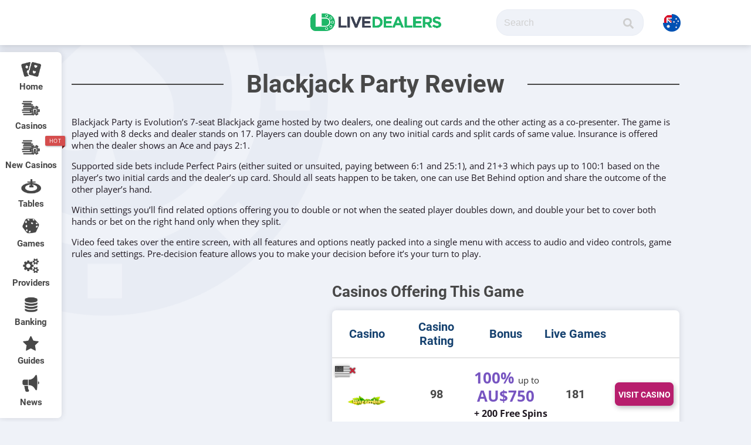

--- FILE ---
content_type: text/html; charset=UTF-8
request_url: https://www.livedealers.com/au/games/blackjack-party/
body_size: 44203
content:
<!DOCTYPE html>
<html lang="en-AU">
<head>
    <meta charset="UTF-8">
    <meta http-equiv="X-UA-Compatible" content="IE=edge,chrome=1">
    <meta name="viewport" content="width=device-width, initial-scale=1, minimum-scale=1, maximum-scale=1">
    <meta name="robots" content="max-image-preview:large">
    <title>Blackjack Party Review, Video &amp; Betting Limits | Best Australian Casinos</title>
    <link rel="pingback" href="https://www.livedealers.com/au/xmlrpc.php">
    <script data-cfasync="false" data-no-defer="1" data-no-minify="1" data-no-optimize="1">var ewww_webp_supported=!1;function check_webp_feature(A,e){var w;e=void 0!==e?e:function(){},ewww_webp_supported?e(ewww_webp_supported):((w=new Image).onload=function(){ewww_webp_supported=0<w.width&&0<w.height,e&&e(ewww_webp_supported)},w.onerror=function(){e&&e(!1)},w.src="data:image/webp;base64,"+{alpha:"UklGRkoAAABXRUJQVlA4WAoAAAAQAAAAAAAAAAAAQUxQSAwAAAARBxAR/Q9ERP8DAABWUDggGAAAABQBAJ0BKgEAAQAAAP4AAA3AAP7mtQAAAA=="}[A])}check_webp_feature("alpha");</script><script data-cfasync="false" data-no-defer="1" data-no-minify="1" data-no-optimize="1">var Arrive=function(c,w){"use strict";if(c.MutationObserver&&"undefined"!=typeof HTMLElement){var r,a=0,u=(r=HTMLElement.prototype.matches||HTMLElement.prototype.webkitMatchesSelector||HTMLElement.prototype.mozMatchesSelector||HTMLElement.prototype.msMatchesSelector,{matchesSelector:function(e,t){return e instanceof HTMLElement&&r.call(e,t)},addMethod:function(e,t,r){var a=e[t];e[t]=function(){return r.length==arguments.length?r.apply(this,arguments):"function"==typeof a?a.apply(this,arguments):void 0}},callCallbacks:function(e,t){t&&t.options.onceOnly&&1==t.firedElems.length&&(e=[e[0]]);for(var r,a=0;r=e[a];a++)r&&r.callback&&r.callback.call(r.elem,r.elem);t&&t.options.onceOnly&&1==t.firedElems.length&&t.me.unbindEventWithSelectorAndCallback.call(t.target,t.selector,t.callback)},checkChildNodesRecursively:function(e,t,r,a){for(var i,n=0;i=e[n];n++)r(i,t,a)&&a.push({callback:t.callback,elem:i}),0<i.childNodes.length&&u.checkChildNodesRecursively(i.childNodes,t,r,a)},mergeArrays:function(e,t){var r,a={};for(r in e)e.hasOwnProperty(r)&&(a[r]=e[r]);for(r in t)t.hasOwnProperty(r)&&(a[r]=t[r]);return a},toElementsArray:function(e){return e=void 0!==e&&("number"!=typeof e.length||e===c)?[e]:e}}),e=(l.prototype.addEvent=function(e,t,r,a){a={target:e,selector:t,options:r,callback:a,firedElems:[]};return this._beforeAdding&&this._beforeAdding(a),this._eventsBucket.push(a),a},l.prototype.removeEvent=function(e){for(var t,r=this._eventsBucket.length-1;t=this._eventsBucket[r];r--)e(t)&&(this._beforeRemoving&&this._beforeRemoving(t),(t=this._eventsBucket.splice(r,1))&&t.length&&(t[0].callback=null))},l.prototype.beforeAdding=function(e){this._beforeAdding=e},l.prototype.beforeRemoving=function(e){this._beforeRemoving=e},l),t=function(i,n){var o=new e,l=this,s={fireOnAttributesModification:!1};return o.beforeAdding(function(t){var e=t.target;e!==c.document&&e!==c||(e=document.getElementsByTagName("html")[0]);var r=new MutationObserver(function(e){n.call(this,e,t)}),a=i(t.options);r.observe(e,a),t.observer=r,t.me=l}),o.beforeRemoving(function(e){e.observer.disconnect()}),this.bindEvent=function(e,t,r){t=u.mergeArrays(s,t);for(var a=u.toElementsArray(this),i=0;i<a.length;i++)o.addEvent(a[i],e,t,r)},this.unbindEvent=function(){var r=u.toElementsArray(this);o.removeEvent(function(e){for(var t=0;t<r.length;t++)if(this===w||e.target===r[t])return!0;return!1})},this.unbindEventWithSelectorOrCallback=function(r){var a=u.toElementsArray(this),i=r,e="function"==typeof r?function(e){for(var t=0;t<a.length;t++)if((this===w||e.target===a[t])&&e.callback===i)return!0;return!1}:function(e){for(var t=0;t<a.length;t++)if((this===w||e.target===a[t])&&e.selector===r)return!0;return!1};o.removeEvent(e)},this.unbindEventWithSelectorAndCallback=function(r,a){var i=u.toElementsArray(this);o.removeEvent(function(e){for(var t=0;t<i.length;t++)if((this===w||e.target===i[t])&&e.selector===r&&e.callback===a)return!0;return!1})},this},i=new function(){var s={fireOnAttributesModification:!1,onceOnly:!1,existing:!1};function n(e,t,r){return!(!u.matchesSelector(e,t.selector)||(e._id===w&&(e._id=a++),-1!=t.firedElems.indexOf(e._id)))&&(t.firedElems.push(e._id),!0)}var c=(i=new t(function(e){var t={attributes:!1,childList:!0,subtree:!0};return e.fireOnAttributesModification&&(t.attributes=!0),t},function(e,i){e.forEach(function(e){var t=e.addedNodes,r=e.target,a=[];null!==t&&0<t.length?u.checkChildNodesRecursively(t,i,n,a):"attributes"===e.type&&n(r,i)&&a.push({callback:i.callback,elem:r}),u.callCallbacks(a,i)})})).bindEvent;return i.bindEvent=function(e,t,r){t=void 0===r?(r=t,s):u.mergeArrays(s,t);var a=u.toElementsArray(this);if(t.existing){for(var i=[],n=0;n<a.length;n++)for(var o=a[n].querySelectorAll(e),l=0;l<o.length;l++)i.push({callback:r,elem:o[l]});if(t.onceOnly&&i.length)return r.call(i[0].elem,i[0].elem);setTimeout(u.callCallbacks,1,i)}c.call(this,e,t,r)},i},o=new function(){var a={};function i(e,t){return u.matchesSelector(e,t.selector)}var n=(o=new t(function(){return{childList:!0,subtree:!0}},function(e,r){e.forEach(function(e){var t=e.removedNodes,e=[];null!==t&&0<t.length&&u.checkChildNodesRecursively(t,r,i,e),u.callCallbacks(e,r)})})).bindEvent;return o.bindEvent=function(e,t,r){t=void 0===r?(r=t,a):u.mergeArrays(a,t),n.call(this,e,t,r)},o};d(HTMLElement.prototype),d(NodeList.prototype),d(HTMLCollection.prototype),d(HTMLDocument.prototype),d(Window.prototype);var n={};return s(i,n,"unbindAllArrive"),s(o,n,"unbindAllLeave"),n}function l(){this._eventsBucket=[],this._beforeAdding=null,this._beforeRemoving=null}function s(e,t,r){u.addMethod(t,r,e.unbindEvent),u.addMethod(t,r,e.unbindEventWithSelectorOrCallback),u.addMethod(t,r,e.unbindEventWithSelectorAndCallback)}function d(e){e.arrive=i.bindEvent,s(i,e,"unbindArrive"),e.leave=o.bindEvent,s(o,e,"unbindLeave")}}(window,void 0),ewww_webp_supported=!1;function check_webp_feature(e,t){var r;ewww_webp_supported?t(ewww_webp_supported):((r=new Image).onload=function(){ewww_webp_supported=0<r.width&&0<r.height,t(ewww_webp_supported)},r.onerror=function(){t(!1)},r.src="data:image/webp;base64,"+{alpha:"UklGRkoAAABXRUJQVlA4WAoAAAAQAAAAAAAAAAAAQUxQSAwAAAARBxAR/Q9ERP8DAABWUDggGAAAABQBAJ0BKgEAAQAAAP4AAA3AAP7mtQAAAA==",animation:"UklGRlIAAABXRUJQVlA4WAoAAAASAAAAAAAAAAAAQU5JTQYAAAD/////AABBTk1GJgAAAAAAAAAAAAAAAAAAAGQAAABWUDhMDQAAAC8AAAAQBxAREYiI/gcA"}[e])}function ewwwLoadImages(e){if(e){for(var t=document.querySelectorAll(".batch-image img, .image-wrapper a, .ngg-pro-masonry-item a, .ngg-galleria-offscreen-seo-wrapper a"),r=0,a=t.length;r<a;r++)ewwwAttr(t[r],"data-src",t[r].getAttribute("data-webp")),ewwwAttr(t[r],"data-thumbnail",t[r].getAttribute("data-webp-thumbnail"));for(var i=document.querySelectorAll("div.woocommerce-product-gallery__image"),r=0,a=i.length;r<a;r++)ewwwAttr(i[r],"data-thumb",i[r].getAttribute("data-webp-thumb"))}for(var n=document.querySelectorAll("video"),r=0,a=n.length;r<a;r++)ewwwAttr(n[r],"poster",e?n[r].getAttribute("data-poster-webp"):n[r].getAttribute("data-poster-image"));for(var o,l=document.querySelectorAll("img.ewww_webp_lazy_load"),r=0,a=l.length;r<a;r++)e&&(ewwwAttr(l[r],"data-lazy-srcset",l[r].getAttribute("data-lazy-srcset-webp")),ewwwAttr(l[r],"data-srcset",l[r].getAttribute("data-srcset-webp")),ewwwAttr(l[r],"data-lazy-src",l[r].getAttribute("data-lazy-src-webp")),ewwwAttr(l[r],"data-src",l[r].getAttribute("data-src-webp")),ewwwAttr(l[r],"data-orig-file",l[r].getAttribute("data-webp-orig-file")),ewwwAttr(l[r],"data-medium-file",l[r].getAttribute("data-webp-medium-file")),ewwwAttr(l[r],"data-large-file",l[r].getAttribute("data-webp-large-file")),null!=(o=l[r].getAttribute("srcset"))&&!1!==o&&o.includes("R0lGOD")&&ewwwAttr(l[r],"src",l[r].getAttribute("data-lazy-src-webp"))),l[r].className=l[r].className.replace(/\bewww_webp_lazy_load\b/,"");for(var s=document.querySelectorAll(".ewww_webp"),r=0,a=s.length;r<a;r++)e?(ewwwAttr(s[r],"srcset",s[r].getAttribute("data-srcset-webp")),ewwwAttr(s[r],"src",s[r].getAttribute("data-src-webp")),ewwwAttr(s[r],"data-orig-file",s[r].getAttribute("data-webp-orig-file")),ewwwAttr(s[r],"data-medium-file",s[r].getAttribute("data-webp-medium-file")),ewwwAttr(s[r],"data-large-file",s[r].getAttribute("data-webp-large-file")),ewwwAttr(s[r],"data-large_image",s[r].getAttribute("data-webp-large_image")),ewwwAttr(s[r],"data-src",s[r].getAttribute("data-webp-src"))):(ewwwAttr(s[r],"srcset",s[r].getAttribute("data-srcset-img")),ewwwAttr(s[r],"src",s[r].getAttribute("data-src-img"))),s[r].className=s[r].className.replace(/\bewww_webp\b/,"ewww_webp_loaded");window.jQuery&&jQuery.fn.isotope&&jQuery.fn.imagesLoaded&&(jQuery(".fusion-posts-container-infinite").imagesLoaded(function(){jQuery(".fusion-posts-container-infinite").hasClass("isotope")&&jQuery(".fusion-posts-container-infinite").isotope()}),jQuery(".fusion-portfolio:not(.fusion-recent-works) .fusion-portfolio-wrapper").imagesLoaded(function(){jQuery(".fusion-portfolio:not(.fusion-recent-works) .fusion-portfolio-wrapper").isotope()}))}function ewwwWebPInit(e){ewwwLoadImages(e),ewwwNggLoadGalleries(e),document.arrive(".ewww_webp",function(){ewwwLoadImages(e)}),document.arrive(".ewww_webp_lazy_load",function(){ewwwLoadImages(e)}),document.arrive("videos",function(){ewwwLoadImages(e)}),"loading"==document.readyState?document.addEventListener("DOMContentLoaded",ewwwJSONParserInit):("undefined"!=typeof galleries&&ewwwNggParseGalleries(e),ewwwWooParseVariations(e))}function ewwwAttr(e,t,r){null!=r&&!1!==r&&e.setAttribute(t,r)}function ewwwJSONParserInit(){"undefined"!=typeof galleries&&check_webp_feature("alpha",ewwwNggParseGalleries),check_webp_feature("alpha",ewwwWooParseVariations)}function ewwwWooParseVariations(e){if(e)for(var t=document.querySelectorAll("form.variations_form"),r=0,a=t.length;r<a;r++){var i=t[r].getAttribute("data-product_variations"),n=!1;try{for(var o in i=JSON.parse(i))void 0!==i[o]&&void 0!==i[o].image&&(void 0!==i[o].image.src_webp&&(i[o].image.src=i[o].image.src_webp,n=!0),void 0!==i[o].image.srcset_webp&&(i[o].image.srcset=i[o].image.srcset_webp,n=!0),void 0!==i[o].image.full_src_webp&&(i[o].image.full_src=i[o].image.full_src_webp,n=!0),void 0!==i[o].image.gallery_thumbnail_src_webp&&(i[o].image.gallery_thumbnail_src=i[o].image.gallery_thumbnail_src_webp,n=!0),void 0!==i[o].image.thumb_src_webp&&(i[o].image.thumb_src=i[o].image.thumb_src_webp,n=!0));n&&ewwwAttr(t[r],"data-product_variations",JSON.stringify(i))}catch(e){}}}function ewwwNggParseGalleries(e){if(e)for(var t in galleries){var r=galleries[t];galleries[t].images_list=ewwwNggParseImageList(r.images_list)}}function ewwwNggLoadGalleries(e){e&&document.addEventListener("ngg.galleria.themeadded",function(e,t){window.ngg_galleria._create_backup=window.ngg_galleria.create,window.ngg_galleria.create=function(e,t){var r=$(e).data("id");return galleries["gallery_"+r].images_list=ewwwNggParseImageList(galleries["gallery_"+r].images_list),window.ngg_galleria._create_backup(e,t)}})}function ewwwNggParseImageList(e){for(var t in e){var r=e[t];if(void 0!==r["image-webp"]&&(e[t].image=r["image-webp"],delete e[t]["image-webp"]),void 0!==r["thumb-webp"]&&(e[t].thumb=r["thumb-webp"],delete e[t]["thumb-webp"]),void 0!==r.full_image_webp&&(e[t].full_image=r.full_image_webp,delete e[t].full_image_webp),void 0!==r.srcsets)for(var a in r.srcsets)nggSrcset=r.srcsets[a],void 0!==r.srcsets[a+"-webp"]&&(e[t].srcsets[a]=r.srcsets[a+"-webp"],delete e[t].srcsets[a+"-webp"]);if(void 0!==r.full_srcsets)for(var i in r.full_srcsets)nggFSrcset=r.full_srcsets[i],void 0!==r.full_srcsets[i+"-webp"]&&(e[t].full_srcsets[i]=r.full_srcsets[i+"-webp"],delete e[t].full_srcsets[i+"-webp"])}return e}check_webp_feature("alpha",ewwwWebPInit);</script><meta name='robots' content='index, follow, max-image-preview:large, max-snippet:-1, max-video-preview:-1' />
	<style>img:is([sizes="auto" i], [sizes^="auto," i]) { contain-intrinsic-size: 3000px 1500px }</style>
	
	<!-- This site is optimized with the Yoast SEO plugin v26.1.1 - https://yoast.com/wordpress/plugins/seo/ -->
	<meta name="description" content="Read our review of Blackjack Party from Evolution Gaming or watch our video introduction to the game. We also compare the top casinos offering it and offer similar alternatives." />
	<link rel="canonical" href="https://www.livedealers.com/au/games/blackjack-party/" />
	<meta property="og:locale" content="en_US" />
	<meta property="og:type" content="article" />
	<meta property="og:title" content="Blackjack Party Review, Video &amp; Betting Limits | Best Australian Casinos" />
	<meta property="og:description" content="Read our review of Blackjack Party from Evolution Gaming or watch our video introduction to the game. We also compare the top casinos offering it and offer similar alternatives." />
	<meta property="og:url" content="https://www.livedealers.com/au/games/blackjack-party/" />
	<meta property="og:site_name" content="Live Dealer AU" />
	<meta property="article:modified_time" content="2019-06-01T21:19:09+00:00" />
	<meta name="twitter:card" content="summary_large_image" />
	<script type="application/ld+json" class="yoast-schema-graph">{"@context":"https://schema.org","@graph":[{"@type":"WebPage","@id":"https://www.livedealers.com/au/games/blackjack-party/","url":"https://www.livedealers.com/au/games/blackjack-party/","name":"Blackjack Party Review, Video & Betting Limits | Best Australian Casinos","isPartOf":{"@id":"https://www.livedealers.com/au/#website"},"datePublished":"2018-02-15T15:01:40+00:00","dateModified":"2019-06-01T21:19:09+00:00","description":"Read our review of Blackjack Party from Evolution Gaming or watch our video introduction to the game. We also compare the top casinos offering it and offer similar alternatives.","breadcrumb":{"@id":"https://www.livedealers.com/au/games/blackjack-party/#breadcrumb"},"inLanguage":"en-AU","potentialAction":[{"@type":"ReadAction","target":["https://www.livedealers.com/au/games/blackjack-party/"]}]},{"@type":"BreadcrumbList","@id":"https://www.livedealers.com/au/games/blackjack-party/#breadcrumb","itemListElement":[{"@type":"ListItem","position":1,"name":"Home","item":"https://www.livedealers.com/au/"},{"@type":"ListItem","position":2,"name":"All Live Dealer Games Reviewed","item":"https://www.livedealers.com/au/games/"},{"@type":"ListItem","position":3,"name":"Blackjack Party"}]},{"@type":"WebSite","@id":"https://www.livedealers.com/au/#website","url":"https://www.livedealers.com/au/","name":"Live Dealer AU","description":"Invaluable resource for everything related to the live casino industry.","potentialAction":[{"@type":"SearchAction","target":{"@type":"EntryPoint","urlTemplate":"https://www.livedealers.com/au/?s={search_term_string}"},"query-input":{"@type":"PropertyValueSpecification","valueRequired":true,"valueName":"search_term_string"}}],"inLanguage":"en-AU"}]}</script>
	<!-- / Yoast SEO plugin. -->


<link rel='dns-prefetch' href='//cdn.jsdelivr.net' />
<link rel='dns-prefetch' href='//cdnjs.cloudflare.com' />
<link rel='dns-prefetch' href='//unpkg.com' />


<!-- WS Google Webmaster Tools v2.1 - https://wordpress.org/plugins/ws-google-webmaster-tools/ -->
<!-- Website - http://www.webshouter.net/ -->
<meta name="google-site-verification" content="XkJGQbzGz8yhux4d45ZIm6iv5YRgIl2E9hdxRHTzzeg" />
<script async src="https://www.googletagmanager.com/gtag/js?id=UA-118515415-1"></script> <script>window.dataLayer=window.dataLayer||[];function gtag(){dataLayer.push(arguments)};gtag('js',new Date());gtag('config','UA-118515415-1');</script>
<!-- / WS Google Webmaster Tools plugin. -->

<script type="text/javascript">
/* <![CDATA[ */
window._wpemojiSettings = {"baseUrl":"https:\/\/s.w.org\/images\/core\/emoji\/16.0.1\/72x72\/","ext":".png","svgUrl":"https:\/\/s.w.org\/images\/core\/emoji\/16.0.1\/svg\/","svgExt":".svg","source":{"concatemoji":"https:\/\/www.livedealers.com\/au\/wp-includes\/js\/wp-emoji-release.min.js?ver=6.8.3"}};
/*! This file is auto-generated */
!function(s,n){var o,i,e;function c(e){try{var t={supportTests:e,timestamp:(new Date).valueOf()};sessionStorage.setItem(o,JSON.stringify(t))}catch(e){}}function p(e,t,n){e.clearRect(0,0,e.canvas.width,e.canvas.height),e.fillText(t,0,0);var t=new Uint32Array(e.getImageData(0,0,e.canvas.width,e.canvas.height).data),a=(e.clearRect(0,0,e.canvas.width,e.canvas.height),e.fillText(n,0,0),new Uint32Array(e.getImageData(0,0,e.canvas.width,e.canvas.height).data));return t.every(function(e,t){return e===a[t]})}function u(e,t){e.clearRect(0,0,e.canvas.width,e.canvas.height),e.fillText(t,0,0);for(var n=e.getImageData(16,16,1,1),a=0;a<n.data.length;a++)if(0!==n.data[a])return!1;return!0}function f(e,t,n,a){switch(t){case"flag":return n(e,"\ud83c\udff3\ufe0f\u200d\u26a7\ufe0f","\ud83c\udff3\ufe0f\u200b\u26a7\ufe0f")?!1:!n(e,"\ud83c\udde8\ud83c\uddf6","\ud83c\udde8\u200b\ud83c\uddf6")&&!n(e,"\ud83c\udff4\udb40\udc67\udb40\udc62\udb40\udc65\udb40\udc6e\udb40\udc67\udb40\udc7f","\ud83c\udff4\u200b\udb40\udc67\u200b\udb40\udc62\u200b\udb40\udc65\u200b\udb40\udc6e\u200b\udb40\udc67\u200b\udb40\udc7f");case"emoji":return!a(e,"\ud83e\udedf")}return!1}function g(e,t,n,a){var r="undefined"!=typeof WorkerGlobalScope&&self instanceof WorkerGlobalScope?new OffscreenCanvas(300,150):s.createElement("canvas"),o=r.getContext("2d",{willReadFrequently:!0}),i=(o.textBaseline="top",o.font="600 32px Arial",{});return e.forEach(function(e){i[e]=t(o,e,n,a)}),i}function t(e){var t=s.createElement("script");t.src=e,t.defer=!0,s.head.appendChild(t)}"undefined"!=typeof Promise&&(o="wpEmojiSettingsSupports",i=["flag","emoji"],n.supports={everything:!0,everythingExceptFlag:!0},e=new Promise(function(e){s.addEventListener("DOMContentLoaded",e,{once:!0})}),new Promise(function(t){var n=function(){try{var e=JSON.parse(sessionStorage.getItem(o));if("object"==typeof e&&"number"==typeof e.timestamp&&(new Date).valueOf()<e.timestamp+604800&&"object"==typeof e.supportTests)return e.supportTests}catch(e){}return null}();if(!n){if("undefined"!=typeof Worker&&"undefined"!=typeof OffscreenCanvas&&"undefined"!=typeof URL&&URL.createObjectURL&&"undefined"!=typeof Blob)try{var e="postMessage("+g.toString()+"("+[JSON.stringify(i),f.toString(),p.toString(),u.toString()].join(",")+"));",a=new Blob([e],{type:"text/javascript"}),r=new Worker(URL.createObjectURL(a),{name:"wpTestEmojiSupports"});return void(r.onmessage=function(e){c(n=e.data),r.terminate(),t(n)})}catch(e){}c(n=g(i,f,p,u))}t(n)}).then(function(e){for(var t in e)n.supports[t]=e[t],n.supports.everything=n.supports.everything&&n.supports[t],"flag"!==t&&(n.supports.everythingExceptFlag=n.supports.everythingExceptFlag&&n.supports[t]);n.supports.everythingExceptFlag=n.supports.everythingExceptFlag&&!n.supports.flag,n.DOMReady=!1,n.readyCallback=function(){n.DOMReady=!0}}).then(function(){return e}).then(function(){var e;n.supports.everything||(n.readyCallback(),(e=n.source||{}).concatemoji?t(e.concatemoji):e.wpemoji&&e.twemoji&&(t(e.twemoji),t(e.wpemoji)))}))}((window,document),window._wpemojiSettings);
/* ]]> */
</script>
<style id='wp-emoji-styles-inline-css' type='text/css'>

	img.wp-smiley, img.emoji {
		display: inline !important;
		border: none !important;
		box-shadow: none !important;
		height: 1em !important;
		width: 1em !important;
		margin: 0 0.07em !important;
		vertical-align: -0.1em !important;
		background: none !important;
		padding: 0 !important;
	}
</style>
<link rel='stylesheet' id='wp-block-library-css' href='https://www.livedealers.com/au/wp-includes/css/dist/block-library/style.min.css?ver=6.8.3' type='text/css' media='all' />
<style id='classic-theme-styles-inline-css' type='text/css'>
/*! This file is auto-generated */
.wp-block-button__link{color:#fff;background-color:#32373c;border-radius:9999px;box-shadow:none;text-decoration:none;padding:calc(.667em + 2px) calc(1.333em + 2px);font-size:1.125em}.wp-block-file__button{background:#32373c;color:#fff;text-decoration:none}
</style>
<style id='global-styles-inline-css' type='text/css'>
:root{--wp--preset--aspect-ratio--square: 1;--wp--preset--aspect-ratio--4-3: 4/3;--wp--preset--aspect-ratio--3-4: 3/4;--wp--preset--aspect-ratio--3-2: 3/2;--wp--preset--aspect-ratio--2-3: 2/3;--wp--preset--aspect-ratio--16-9: 16/9;--wp--preset--aspect-ratio--9-16: 9/16;--wp--preset--color--black: #000000;--wp--preset--color--cyan-bluish-gray: #abb8c3;--wp--preset--color--white: #ffffff;--wp--preset--color--pale-pink: #f78da7;--wp--preset--color--vivid-red: #cf2e2e;--wp--preset--color--luminous-vivid-orange: #ff6900;--wp--preset--color--luminous-vivid-amber: #fcb900;--wp--preset--color--light-green-cyan: #7bdcb5;--wp--preset--color--vivid-green-cyan: #00d084;--wp--preset--color--pale-cyan-blue: #8ed1fc;--wp--preset--color--vivid-cyan-blue: #0693e3;--wp--preset--color--vivid-purple: #9b51e0;--wp--preset--gradient--vivid-cyan-blue-to-vivid-purple: linear-gradient(135deg,rgba(6,147,227,1) 0%,rgb(155,81,224) 100%);--wp--preset--gradient--light-green-cyan-to-vivid-green-cyan: linear-gradient(135deg,rgb(122,220,180) 0%,rgb(0,208,130) 100%);--wp--preset--gradient--luminous-vivid-amber-to-luminous-vivid-orange: linear-gradient(135deg,rgba(252,185,0,1) 0%,rgba(255,105,0,1) 100%);--wp--preset--gradient--luminous-vivid-orange-to-vivid-red: linear-gradient(135deg,rgba(255,105,0,1) 0%,rgb(207,46,46) 100%);--wp--preset--gradient--very-light-gray-to-cyan-bluish-gray: linear-gradient(135deg,rgb(238,238,238) 0%,rgb(169,184,195) 100%);--wp--preset--gradient--cool-to-warm-spectrum: linear-gradient(135deg,rgb(74,234,220) 0%,rgb(151,120,209) 20%,rgb(207,42,186) 40%,rgb(238,44,130) 60%,rgb(251,105,98) 80%,rgb(254,248,76) 100%);--wp--preset--gradient--blush-light-purple: linear-gradient(135deg,rgb(255,206,236) 0%,rgb(152,150,240) 100%);--wp--preset--gradient--blush-bordeaux: linear-gradient(135deg,rgb(254,205,165) 0%,rgb(254,45,45) 50%,rgb(107,0,62) 100%);--wp--preset--gradient--luminous-dusk: linear-gradient(135deg,rgb(255,203,112) 0%,rgb(199,81,192) 50%,rgb(65,88,208) 100%);--wp--preset--gradient--pale-ocean: linear-gradient(135deg,rgb(255,245,203) 0%,rgb(182,227,212) 50%,rgb(51,167,181) 100%);--wp--preset--gradient--electric-grass: linear-gradient(135deg,rgb(202,248,128) 0%,rgb(113,206,126) 100%);--wp--preset--gradient--midnight: linear-gradient(135deg,rgb(2,3,129) 0%,rgb(40,116,252) 100%);--wp--preset--font-size--small: 13px;--wp--preset--font-size--medium: 20px;--wp--preset--font-size--large: 36px;--wp--preset--font-size--x-large: 42px;--wp--preset--spacing--20: 0.44rem;--wp--preset--spacing--30: 0.67rem;--wp--preset--spacing--40: 1rem;--wp--preset--spacing--50: 1.5rem;--wp--preset--spacing--60: 2.25rem;--wp--preset--spacing--70: 3.38rem;--wp--preset--spacing--80: 5.06rem;--wp--preset--shadow--natural: 6px 6px 9px rgba(0, 0, 0, 0.2);--wp--preset--shadow--deep: 12px 12px 50px rgba(0, 0, 0, 0.4);--wp--preset--shadow--sharp: 6px 6px 0px rgba(0, 0, 0, 0.2);--wp--preset--shadow--outlined: 6px 6px 0px -3px rgba(255, 255, 255, 1), 6px 6px rgba(0, 0, 0, 1);--wp--preset--shadow--crisp: 6px 6px 0px rgba(0, 0, 0, 1);}:where(.is-layout-flex){gap: 0.5em;}:where(.is-layout-grid){gap: 0.5em;}body .is-layout-flex{display: flex;}.is-layout-flex{flex-wrap: wrap;align-items: center;}.is-layout-flex > :is(*, div){margin: 0;}body .is-layout-grid{display: grid;}.is-layout-grid > :is(*, div){margin: 0;}:where(.wp-block-columns.is-layout-flex){gap: 2em;}:where(.wp-block-columns.is-layout-grid){gap: 2em;}:where(.wp-block-post-template.is-layout-flex){gap: 1.25em;}:where(.wp-block-post-template.is-layout-grid){gap: 1.25em;}.has-black-color{color: var(--wp--preset--color--black) !important;}.has-cyan-bluish-gray-color{color: var(--wp--preset--color--cyan-bluish-gray) !important;}.has-white-color{color: var(--wp--preset--color--white) !important;}.has-pale-pink-color{color: var(--wp--preset--color--pale-pink) !important;}.has-vivid-red-color{color: var(--wp--preset--color--vivid-red) !important;}.has-luminous-vivid-orange-color{color: var(--wp--preset--color--luminous-vivid-orange) !important;}.has-luminous-vivid-amber-color{color: var(--wp--preset--color--luminous-vivid-amber) !important;}.has-light-green-cyan-color{color: var(--wp--preset--color--light-green-cyan) !important;}.has-vivid-green-cyan-color{color: var(--wp--preset--color--vivid-green-cyan) !important;}.has-pale-cyan-blue-color{color: var(--wp--preset--color--pale-cyan-blue) !important;}.has-vivid-cyan-blue-color{color: var(--wp--preset--color--vivid-cyan-blue) !important;}.has-vivid-purple-color{color: var(--wp--preset--color--vivid-purple) !important;}.has-black-background-color{background-color: var(--wp--preset--color--black) !important;}.has-cyan-bluish-gray-background-color{background-color: var(--wp--preset--color--cyan-bluish-gray) !important;}.has-white-background-color{background-color: var(--wp--preset--color--white) !important;}.has-pale-pink-background-color{background-color: var(--wp--preset--color--pale-pink) !important;}.has-vivid-red-background-color{background-color: var(--wp--preset--color--vivid-red) !important;}.has-luminous-vivid-orange-background-color{background-color: var(--wp--preset--color--luminous-vivid-orange) !important;}.has-luminous-vivid-amber-background-color{background-color: var(--wp--preset--color--luminous-vivid-amber) !important;}.has-light-green-cyan-background-color{background-color: var(--wp--preset--color--light-green-cyan) !important;}.has-vivid-green-cyan-background-color{background-color: var(--wp--preset--color--vivid-green-cyan) !important;}.has-pale-cyan-blue-background-color{background-color: var(--wp--preset--color--pale-cyan-blue) !important;}.has-vivid-cyan-blue-background-color{background-color: var(--wp--preset--color--vivid-cyan-blue) !important;}.has-vivid-purple-background-color{background-color: var(--wp--preset--color--vivid-purple) !important;}.has-black-border-color{border-color: var(--wp--preset--color--black) !important;}.has-cyan-bluish-gray-border-color{border-color: var(--wp--preset--color--cyan-bluish-gray) !important;}.has-white-border-color{border-color: var(--wp--preset--color--white) !important;}.has-pale-pink-border-color{border-color: var(--wp--preset--color--pale-pink) !important;}.has-vivid-red-border-color{border-color: var(--wp--preset--color--vivid-red) !important;}.has-luminous-vivid-orange-border-color{border-color: var(--wp--preset--color--luminous-vivid-orange) !important;}.has-luminous-vivid-amber-border-color{border-color: var(--wp--preset--color--luminous-vivid-amber) !important;}.has-light-green-cyan-border-color{border-color: var(--wp--preset--color--light-green-cyan) !important;}.has-vivid-green-cyan-border-color{border-color: var(--wp--preset--color--vivid-green-cyan) !important;}.has-pale-cyan-blue-border-color{border-color: var(--wp--preset--color--pale-cyan-blue) !important;}.has-vivid-cyan-blue-border-color{border-color: var(--wp--preset--color--vivid-cyan-blue) !important;}.has-vivid-purple-border-color{border-color: var(--wp--preset--color--vivid-purple) !important;}.has-vivid-cyan-blue-to-vivid-purple-gradient-background{background: var(--wp--preset--gradient--vivid-cyan-blue-to-vivid-purple) !important;}.has-light-green-cyan-to-vivid-green-cyan-gradient-background{background: var(--wp--preset--gradient--light-green-cyan-to-vivid-green-cyan) !important;}.has-luminous-vivid-amber-to-luminous-vivid-orange-gradient-background{background: var(--wp--preset--gradient--luminous-vivid-amber-to-luminous-vivid-orange) !important;}.has-luminous-vivid-orange-to-vivid-red-gradient-background{background: var(--wp--preset--gradient--luminous-vivid-orange-to-vivid-red) !important;}.has-very-light-gray-to-cyan-bluish-gray-gradient-background{background: var(--wp--preset--gradient--very-light-gray-to-cyan-bluish-gray) !important;}.has-cool-to-warm-spectrum-gradient-background{background: var(--wp--preset--gradient--cool-to-warm-spectrum) !important;}.has-blush-light-purple-gradient-background{background: var(--wp--preset--gradient--blush-light-purple) !important;}.has-blush-bordeaux-gradient-background{background: var(--wp--preset--gradient--blush-bordeaux) !important;}.has-luminous-dusk-gradient-background{background: var(--wp--preset--gradient--luminous-dusk) !important;}.has-pale-ocean-gradient-background{background: var(--wp--preset--gradient--pale-ocean) !important;}.has-electric-grass-gradient-background{background: var(--wp--preset--gradient--electric-grass) !important;}.has-midnight-gradient-background{background: var(--wp--preset--gradient--midnight) !important;}.has-small-font-size{font-size: var(--wp--preset--font-size--small) !important;}.has-medium-font-size{font-size: var(--wp--preset--font-size--medium) !important;}.has-large-font-size{font-size: var(--wp--preset--font-size--large) !important;}.has-x-large-font-size{font-size: var(--wp--preset--font-size--x-large) !important;}
:where(.wp-block-post-template.is-layout-flex){gap: 1.25em;}:where(.wp-block-post-template.is-layout-grid){gap: 1.25em;}
:where(.wp-block-columns.is-layout-flex){gap: 2em;}:where(.wp-block-columns.is-layout-grid){gap: 2em;}
:root :where(.wp-block-pullquote){font-size: 1.5em;line-height: 1.6;}
</style>
<link rel='stylesheet' id='geot-css-css' href='https://www.livedealers.com/au/wp-content/plugins/geotargetingwp/public/css/geotarget-public.min.css?ver=6.8.3' type='text/css' media='all' />
<link rel='stylesheet' id='style-css' href='https://www.livedealers.com/au/wp-content/themes/livedealers/style.css?ver=1.0.046' type='text/css' media='' />
<link rel='stylesheet' id='swiper-css' href='https://cdnjs.cloudflare.com/ajax/libs/Swiper/4.4.2/css/swiper.min.css?ver=1.0.0' type='text/css' media='all' />
<script type="text/javascript" src="https://www.livedealers.com/au/wp-includes/js/jquery/jquery.min.js?ver=3.7.1" id="jquery-core-js"></script>
<script type="text/javascript" src="https://www.livedealers.com/au/wp-includes/js/jquery/jquery-migrate.min.js?ver=3.4.1" id="jquery-migrate-js"></script>
<script type="text/javascript" src="https://cdn.jsdelivr.net/npm/vue@2.5.17/dist/vue.min.js?ver=1.0.0" id="Vue-js"></script>
<script type="text/javascript" src="https://cdn.jsdelivr.net/npm/vue-tippy@2.1.0/dist/vue-tippy.min.js?ver=1.0.0" id="VueTippy-js"></script>
<link rel="https://api.w.org/" href="https://www.livedealers.com/au/wp-json/" /><link rel="alternate" title="JSON" type="application/json" href="https://www.livedealers.com/au/wp-json/wp/v2/pages/1431" /><link rel="EditURI" type="application/rsd+xml" title="RSD" href="https://www.livedealers.com/au/xmlrpc.php?rsd" />
<meta name="generator" content="WordPress 6.8.3" />
<link rel='shortlink' href='https://www.livedealers.com/au/?p=1431' />
<link rel="alternate" title="oEmbed (JSON)" type="application/json+oembed" href="https://www.livedealers.com/au/wp-json/oembed/1.0/embed?url=https%3A%2F%2Fwww.livedealers.com%2Fau%2Fgames%2Fblackjack-party%2F" />
<link rel="alternate" title="oEmbed (XML)" type="text/xml+oembed" href="https://www.livedealers.com/au/wp-json/oembed/1.0/embed?url=https%3A%2F%2Fwww.livedealers.com%2Fau%2Fgames%2Fblackjack-party%2F&#038;format=xml" />
    
    <script type="text/javascript">
        var ajaxurl = 'https://www.livedealers.com/au/wp-admin/admin-ajax.php';
    </script>
<link rel="alternate" href="https://www.livedealers.com/games/blackjack-party/" hreflang="en" /><link rel="alternate" href="https://www.livedealers.com/uk/games/blackjack-party/" hreflang="en-gb" /><link rel="alternate" href="https://www.livedealers.com/au/games/blackjack-party/" hreflang="en-au" /><link rel="alternate" href="https://www.livedealers.com/in/games/blackjack-party/" hreflang="en-in" /><noscript><style>.lazyload[data-src]{display:none !important;}</style></noscript><style>.lazyload{background-image:none !important;}.lazyload:before{background-image:none !important;}</style><link rel="icon" href="https://www.livedealers.com/au/wp-content/uploads/sites/7/2019/05/cropped-LD-Icon-32x32.png" sizes="32x32" />
<link rel="icon" href="https://www.livedealers.com/au/wp-content/uploads/sites/7/2019/05/cropped-LD-Icon-192x192.png" sizes="192x192" />
<link rel="apple-touch-icon" href="https://www.livedealers.com/au/wp-content/uploads/sites/7/2019/05/cropped-LD-Icon-180x180.png" />
<meta name="msapplication-TileImage" content="https://www.livedealers.com/au/wp-content/uploads/sites/7/2019/05/cropped-LD-Icon-270x270.png" />
   <!-- Google tag (gtag.js) --> <script async src="https://www.googletagmanager.com/gtag/js?id=G-DG84BN0BM9"></script> 
   <script> window.dataLayer = window.dataLayer || []; function gtag(){dataLayer.push(arguments);} gtag('js', new Date()); gtag('config', 'G-DG84BN0BM9'); </script>


    <script type="text/javascript">(function(c,a){if(!a.__SV){var b=window;try{var d,m,j,k=b.location,f=k.hash;d=function(a,b){return(m=a.match(RegExp(b+"=([^&]*)")))?m[1]:null};f&&d(f,"state")&&(j=JSON.parse(decodeURIComponent(d(f,"state"))),"mpeditor"===j.action&&(b.sessionStorage.setItem("_mpcehash",f),history.replaceState(j.desiredHash||"",c.title,k.pathname+k.search)))}catch(n){}var l,h;window.mixpanel=a;a._i=[];a.init=function(b,d,g){function c(b,i){var a=i.split(".");2==a.length&&(b=b[a[0]],i=a[1]);b[i]=function(){b.push([i].concat(Array.prototype.slice.call(arguments,
0)))}}var e=a;"undefined"!==typeof g?e=a[g]=[]:g="mixpanel";e.people=e.people||[];e.toString=function(b){var a="mixpanel";"mixpanel"!==g&&(a+="."+g);b||(a+=" (stub)");return a};e.people.toString=function(){return e.toString(1)+".people (stub)"};l="disable time_event track track_pageview track_links track_forms track_with_groups add_group set_group remove_group register register_once alias unregister identify name_tag set_config reset opt_in_tracking opt_out_tracking has_opted_in_tracking has_opted_out_tracking clear_opt_in_out_tracking people.set people.set_once people.unset people.increment people.append people.union people.track_charge people.clear_charges people.delete_user people.remove".split(" ");
for(h=0;h<l.length;h++)c(e,l[h]);var f="set set_once union unset remove delete".split(" ");e.get_group=function(){function a(c){b[c]=function(){call2_args=arguments;call2=[c].concat(Array.prototype.slice.call(call2_args,0));e.push([d,call2])}}for(var b={},d=["get_group"].concat(Array.prototype.slice.call(arguments,0)),c=0;c<f.length;c++)a(f[c]);return b};a._i.push([b,d,g])};a.__SV=1.2;b=c.createElement("script");b.type="text/javascript";b.defer=!0;b.src="undefined"!==typeof MIXPANEL_CUSTOM_LIB_URL?
MIXPANEL_CUSTOM_LIB_URL:"file:"===c.location.protocol&&"//cdn4.mxpnl.com/libs/mixpanel-2-latest.min.js".match(/^\/\//)?"https://cdn4.mxpnl.com/libs/mixpanel-2-latest.min.js":"//cdn4.mxpnl.com/libs/mixpanel-2-latest.min.js";d=c.getElementsByTagName("script")[0];d.parentNode.insertBefore(b,d)}})(document,window.mixpanel||[]);
mixpanel.init("eb8a952c39c3c20c6912d09912e3d39d");</script>
</head>
<body>
<script data-cfasync="false" data-no-defer="1" data-no-minify="1" data-no-optimize="1">if(typeof ewww_webp_supported==="undefined"){var ewww_webp_supported=!1}if(ewww_webp_supported){document.body.classList.add("webp-support")}</script>
<!-- Google Tag Manager (noscript) -->
<noscript><iframe src="https://www.googletagmanager.com/ns.html?id=GTM-WZWKT9L"
                  height="0" width="0" style="display:none;visibility:hidden"></iframe></noscript>
<!-- End Google Tag Manager (noscript) -->

<header class="header" data-header>
    <div class="container">
        <a href="https://www.livedealers.com/au" class="logo-holder">
            <img src="[data-uri]"
                 alt="" data-src="https://www.livedealers.com/au/wp-content/themes/livedealers/assets/images/logo/logo--header.png" decoding="async" class="lazyload ewww_webp_lazy_load" width="2040" height="310" data-eio-rwidth="2040" data-eio-rheight="310" data-src-webp="https://www.livedealers.com/au/wp-content/themes/livedealers/assets/images/logo/logo--header.png.webp"><noscript><img src="https://www.livedealers.com/au/wp-content/themes/livedealers/assets/images/logo/logo--header.png"
                 alt="" data-eio="l"></noscript>
        </a>

        <!-- Main Desktop Navigation -->
        <!-- <nav class="main-nav"> -->
        <!-- dynamic menu. go to appearance and setup top navigation menu links -->
                <!-- </nav> -->
        <!-- / Main Desktop Navigation -->

        <!-- Main (Top) Mobile Navigation -->
        <div class="mobile-nav" data-mobile-nav>
                            <a href="https://www.livedealers.com/au/casinos/"
                   class="mobile-nav__item ">
                    <span class="mobile-nav__icon icon-mobnav-wrapper-for-hover">
                        <span
                            class="icon-mobnav icon-mobnav--casinos-green"></span>
                        <span
                            class="icon-mobnav icon-mobnav--casinos-black"></span>
                    </span>
                    <span class="mobile-nav__text">Casinos</span>
                </a>
                            <a href="https://www.livedealers.com/au/games/"
                   class="mobile-nav__item ">
                    <span class="mobile-nav__icon icon-mobnav-wrapper-for-hover">
                        <span
                            class="icon-mobnav icon-mobnav--tables-green"></span>
                        <span
                            class="icon-mobnav icon-mobnav--tables-black"></span>
                    </span>
                    <span class="mobile-nav__text">Tables</span>
                </a>
                            <a href="https://www.livedealers.com/au/software/"
                   class="mobile-nav__item ">
                    <span class="mobile-nav__icon icon-mobnav-wrapper-for-hover">
                        <span
                            class="icon-mobnav icon-mobnav--providers-green"></span>
                        <span
                            class="icon-mobnav icon-mobnav--providers-black"></span>
                    </span>
                    <span class="mobile-nav__text">Providers</span>
                </a>
                            <a href="https://www.livedealers.com/au/blackjack/"
                   class="mobile-nav__item ">
                    <span class="mobile-nav__icon icon-mobnav-wrapper-for-hover">
                        <span
                            class="icon-mobnav icon-mobnav--discover-green"></span>
                        <span
                            class="icon-mobnav icon-mobnav--discover-black"></span>
                    </span>
                    <span class="mobile-nav__text">Blackjack</span>
                </a>
                            <a href="https://www.livedealers.com/au/roulette/"
                   class="mobile-nav__item ">
                    <span class="mobile-nav__icon icon-mobnav-wrapper-for-hover">
                        <span
                            class="icon-mobnav icon-mobnav--discover-green"></span>
                        <span
                            class="icon-mobnav icon-mobnav--discover-black"></span>
                    </span>
                    <span class="mobile-nav__text">Roulette</span>
                </a>
                            <a href="https://www.livedealers.com/au/payments/"
                   class="mobile-nav__item ">
                    <span class="mobile-nav__icon icon-mobnav-wrapper-for-hover">
                        <span
                            class="icon-mobnav icon-mobnav--banking-green"></span>
                        <span
                            class="icon-mobnav icon-mobnav--banking-black"></span>
                    </span>
                    <span class="mobile-nav__text">Banking</span>
                </a>
                    </div>
        <!-- / Main (Top) Mobile Navigation -->

        <!-- / Search form -->

        
<div class="ld_searchform" data-ld-search-form>
    <form method="get" class="searchform" id="searchform" action="https://www.livedealers.com/au/">
        <div class="ld-search-input-wrapp">
            <input class="searchinput" value="Search" onfocus="if (this.value == 'Search') {this.value = '';}" onblur="if (this.value == '') {this.value = 'Search';}" id="searchinput" type="text" name="s"  />
            <button name = "submit" type = "submit" class="searchsubmit"><img src="[data-uri]" alt="search icon" data-src="https://www.livedealers.com/au/wp-content/themes/livedealers/assets/images/search-solid.svg" decoding="async" class="lazyload"><noscript><img src="https://www.livedealers.com/au/wp-content/themes/livedealers/assets/images/search-solid.svg" alt="search icon" data-eio="l"></noscript></button>
        </div>
    </form>
</div>
        <!-- End Search form -->

                                    <!-- Language Switcher Menu -->
            <div class="lang-switcher" data-lang-switch-button>
                <div class="lang-switcher__icon">
                                        <div class="icon-flag icon-flag--au"></div>
                </div>
                <div class="lang-switcher__drop" data-lang-switch-drop>
                                        <a href="/games/blackjack-party/" class="">
                        International                        <span class="icon-flag icon-flag--world"></span>
                    </a>
                                                                                    <a href="/uk/games/blackjack-party/"
                           class="">
                            United Kingdom                            <span class="icon-flag icon-flag--uk"></span>
                        </a>
                    
                                                                                    <a href="/es/"
                           class="">
                            España                            <span class="icon-flag icon-flag--es"></span>
                        </a>
                    
                                                                                    <a href="/de/"
                           class="">
                            Deutschland                            <span class="icon-flag icon-flag--de"></span>
                        </a>
                    
                                                                                    <a href="/in/games/blackjack-party/"
                           class="">
                            India                            <span class="icon-flag icon-flag--in"></span>
                        </a>
                    
                                                                                    <a href="/usa/"
                           class="">
                            United States                            <span class="icon-flag icon-flag--usa"></span>
                        </a>
                    
                                                                                    <a href="/au/games/blackjack-party/"
                           class="active">
                            Australia                            <span class="icon-flag icon-flag--au"></span>
                        </a>
                    
                                                                                    <a href="/at/"
                           class="">
                            Österreich                            <span class="icon-flag icon-flag--at"></span>
                        </a>
                    
                                                                                    <a href="/ca/"
                           class="">
                            Canada                            <span class="icon-flag icon-flag--ca"></span>
                        </a>
                    
                                                                                    <a href="/my/"
                           class="">
                            Malaysia                            <span class="icon-flag icon-flag--my"></span>
                        </a>
                    
                                    </div>
            </div>
            <!-- / Language Switcher Menu -->
        
        <!-- Right (Hamburger) Mobile Navigation -->
        <div class="burger-button" data-burger-button>
            <i class="fas fa-bars"></i>
        </div>
        <!-- / Right (Hamburger) Mobile Navigation -->
    </div>
</header>

<div class="burger-nav" data-burger-menu>
    <div class="ld_search-lang-wrapper" data-search-lang-container></div>
    <div class="burger-nav__acc" data-acc-container="burger-nav">
                            <div data-acc-item>
                <div class="burger-nav__acc-title" data-acc-button>
                    <div class="icon-mobnav-wrapper-for-hover">
                        <span
                            class="icon-mobnav icon-mobnav--casinos-green"></span>
                        <span
                            class="icon-mobnav icon-mobnav--casinos-black"></span>
                    </div>
                    <div class="p10 flex1">Discover Casinos</div>
                    <i class="fas fa-plus"></i>
                    <i class="fas fa-minus"></i>
                </div>
                <ul class="burger-nav__acc-list" data-acc-expandable>
                                            <li>
                                                    <a href="https://www.livedealers.com/au/casinos/casoo/">
                                <span class="icon-mobnav icon-mobnav--bullet-black"></span>
                                <span>Casoo</span>
                            </a>
                            </li>
                                                <li>
                                                    <a href="https://www.livedealers.com/au/casinos/playamo/">
                                <span class="icon-mobnav icon-mobnav--bullet-black"></span>
                                <span>Playamo</span>
                            </a>
                            </li>
                                                <li>
                                                    <a href="https://www.livedealers.com/au/casinos/bitstarz/">
                                <span class="icon-mobnav icon-mobnav--bullet-black"></span>
                                <span>Bitstarz</span>
                            </a>
                            </li>
                                                <li>
                                                    <a href="https://www.livedealers.com/au/casinos/king-billy/">
                                <span class="icon-mobnav icon-mobnav--bullet-black"></span>
                                <span>King Billy Casino</span>
                            </a>
                            </li>
                                                <li>
                                                    <a href="https://www.livedealers.com/au/casinos/mbit/">
                                <span class="icon-mobnav icon-mobnav--bullet-black"></span>
                                <span>mBit Casino</span>
                            </a>
                            </li>
                                                <li>
                                                    <a href="https://www.livedealers.com/au/casinos/machance/">
                                <span class="icon-mobnav icon-mobnav--bullet-black"></span>
                                <span>Ma Chance</span>
                            </a>
                            </li>
                                        </ul>
            </div>
                    <div data-acc-item>
                <div class="burger-nav__acc-title" data-acc-button>
                    <div class="icon-mobnav-wrapper-for-hover">
                        <span
                            class="icon-mobnav icon-mobnav--tables-green"></span>
                        <span
                            class="icon-mobnav icon-mobnav--tables-black"></span>
                    </div>
                    <div class="p10 flex1">Discover Tables</div>
                    <i class="fas fa-plus"></i>
                    <i class="fas fa-minus"></i>
                </div>
                <ul class="burger-nav__acc-list" data-acc-expandable>
                                            <li>
                                                    <a href="https://www.livedealers.com/au/games/lightning-roulette/">
                                <span class="icon-mobnav icon-mobnav--bullet-black"></span>
                                <span>Lightning Roulette Review, Tips &amp; Strategy</span>
                            </a>
                            </li>
                                                <li>
                                                    <a href="https://www.livedealers.com/au/games/dream-catcher/">
                                <span class="icon-mobnav icon-mobnav--bullet-black"></span>
                                <span>Dream Catcher</span>
                            </a>
                            </li>
                                                <li>
                                                    <a href="https://www.livedealers.com/au/games/immersive-roulette/">
                                <span class="icon-mobnav icon-mobnav--bullet-black"></span>
                                <span>Immersive Roulette Reviewed &amp; Video Preview</span>
                            </a>
                            </li>
                                                <li>
                                                    <a href="https://www.livedealers.com/au/games/blackjack-party/">
                                <span class="icon-mobnav icon-mobnav--bullet-black"></span>
                                <span>Blackjack Party</span>
                            </a>
                            </li>
                                                <li>
                                                    <a href="https://www.livedealers.com/au/games/baccarat-squeeze/">
                                <span class="icon-mobnav icon-mobnav--bullet-black"></span>
                                <span>Baccarat Squeeze</span>
                            </a>
                            </li>
                                        </ul>
            </div>
                    <div data-acc-item>
                <div class="burger-nav__acc-title" data-acc-button>
                    <div class="icon-mobnav-wrapper-for-hover">
                        <span
                            class="icon-mobnav icon-mobnav--providers-green"></span>
                        <span
                            class="icon-mobnav icon-mobnav--providers-black"></span>
                    </div>
                    <div class="p10 flex1">Discover Providers</div>
                    <i class="fas fa-plus"></i>
                    <i class="fas fa-minus"></i>
                </div>
                <ul class="burger-nav__acc-list" data-acc-expandable>
                                            <li>
                                                    <a href="https://www.livedealers.com/au/software/evolution-gaming/">
                                <span class="icon-mobnav icon-mobnav--bullet-black"></span>
                                <span>Evolution Gaming</span>
                            </a>
                            </li>
                                                <li>
                                                    <a href="https://www.livedealers.com/au/software/vivo-gaming/">
                                <span class="icon-mobnav icon-mobnav--bullet-black"></span>
                                <span>Vivo Gaming</span>
                            </a>
                            </li>
                                                <li>
                                                    <a href="https://www.livedealers.com/au/software/lucky-streak/">
                                <span class="icon-mobnav icon-mobnav--bullet-black"></span>
                                <span>Lucky Streak</span>
                            </a>
                            </li>
                                        </ul>
            </div>
                    <div data-acc-item>
                <div class="burger-nav__acc-title" data-acc-button>
                    <div class="icon-mobnav-wrapper-for-hover">
                        <span
                            class="icon-mobnav icon-mobnav--discover-green"></span>
                        <span
                            class="icon-mobnav icon-mobnav--discover-black"></span>
                    </div>
                    <div class="p10 flex1">Discover Games</div>
                    <i class="fas fa-plus"></i>
                    <i class="fas fa-minus"></i>
                </div>
                <ul class="burger-nav__acc-list" data-acc-expandable>
                                            <li>
                                                    <a href="https://www.livedealers.com/au/blackjack/">
                                <span class="icon-mobnav icon-mobnav--bullet-black"></span>
                                <span>Complete Guide To Live Blackjack</span>
                            </a>
                            </li>
                                                <li>
                                                    <a href="https://www.livedealers.com/au/roulette/">
                                <span class="icon-mobnav icon-mobnav--bullet-black"></span>
                                <span>Complete Guide To Live Roulette</span>
                            </a>
                            </li>
                                                <li>
                                                    <a href="https://www.livedealers.com/au/baccarat/">
                                <span class="icon-mobnav icon-mobnav--bullet-black"></span>
                                <span>Live Dealer Baccarat</span>
                            </a>
                            </li>
                                                <li>
                                                    <a href="https://www.livedealers.com/au/poker/">
                                <span class="icon-mobnav icon-mobnav--bullet-black"></span>
                                <span>Live Dealer Casino Poker</span>
                            </a>
                            </li>
                                        </ul>
            </div>
                    <div data-acc-item>
                <div class="burger-nav__acc-title" data-acc-button>
                    <div class="icon-mobnav-wrapper-for-hover">
                        <span
                            class="icon-mobnav icon-mobnav--banking-green"></span>
                        <span
                            class="icon-mobnav icon-mobnav--banking-black"></span>
                    </div>
                    <div class="p10 flex1">Discover Deposit Methods</div>
                    <i class="fas fa-plus"></i>
                    <i class="fas fa-minus"></i>
                </div>
                <ul class="burger-nav__acc-list" data-acc-expandable>
                                            <li>
                                                    <a href="https://www.livedealers.com/au/payments/visa/">
                                <span class="icon-mobnav icon-mobnav--bullet-black"></span>
                                <span>VISA</span>
                            </a>
                            </li>
                                                <li>
                                                    <a href="https://www.livedealers.com/au/payments/mastercard/">
                                <span class="icon-mobnav icon-mobnav--bullet-black"></span>
                                <span>MasterCard</span>
                            </a>
                            </li>
                                                <li>
                                                    <a href="https://www.livedealers.com/au/payments/american-express/">
                                <span class="icon-mobnav icon-mobnav--bullet-black"></span>
                                <span>American Express</span>
                            </a>
                            </li>
                                                <li>
                                                    <a href="https://www.livedealers.com/au/payments/bitcoin/">
                                <span class="icon-mobnav icon-mobnav--bullet-black"></span>
                                <span>Bitcoin</span>
                            </a>
                            </li>
                                                <li>
                                                    <a href="https://www.livedealers.com/au/payments/dogecoin/">
                                <span class="icon-mobnav icon-mobnav--bullet-black"></span>
                                <span>Dogecoin</span>
                            </a>
                            </li>
                                                <li>
                                                    <a href="https://www.livedealers.com/au/payments/litecoin/">
                                <span class="icon-mobnav icon-mobnav--bullet-black"></span>
                                <span>Litecoin</span>
                            </a>
                            </li>
                                                <li>
                                                    <a href="https://www.livedealers.com/au/payments/ethereum/">
                                <span class="icon-mobnav icon-mobnav--bullet-black"></span>
                                <span>Ethereum</span>
                            </a>
                            </li>
                                        </ul>
            </div>
            </div>
        <div class="burger-nav__featured-casino">
        <h3>
            <span>Featured Aussie Casino</span>
        </h3>
                <a href="https://www.livedealers.com/au/casinos/casoo/" class="bg-cover-box lazyload"
           style="" data-back="https://www.livedealers.com/au/wp-content/uploads/sites/7/2019/08/504x362casoo_logo.png" data-back-webp="https://www.livedealers.com/au/wp-content/uploads/sites/7/2019/08/504x362casoo_logo.png.webp" data-back-webp="https://www.livedealers.com/au/wp-content/uploads/sites/7/2019/08/504x362casoo_logo.png.webp"></a>
    </div>
    </div>

<div style="display: none;">
    <!-- Mega Menu - Casinos -->
    <div class="mega-menu__left-section" data-megamenu-casinos>
        <div class="mega-menu__title">
            <div class="h5">Best Live Casinos</div>
        </div>
        <div class="image-title-boxes image-title-boxes--centered">
                                <a href="https://www.livedealers.com/au/casinos/bitstarz/"
                       class="image-title-box ">
                        <div class="image-title-box__image">
                            <img src="[data-uri]" alt="" data-src="https://a1.lcb.org/system/modules/casino/logos/attachments/000/011/887/original/bitstarz_logo.png?1492181216" decoding="async" class="lazyload"><noscript><img src="https://a1.lcb.org/system/modules/casino/logos/attachments/000/011/887/original/bitstarz_logo.png?1492181216" alt="" data-eio="l"></noscript>
                        </div>
                        <div class="image-title-box__title">BitStarz</div>
                    </a>
                                    <a href="https://www.livedealers.com/au/casinos/mega-wins/"
                       class="image-title-box ">
                        <div class="image-title-box__image">
                            <img src="[data-uri]" alt="" data-src="https://a1.lcb.org/system/modules/casino/logos/attachments/000/181/073/original/mega_wins_logo.png?1486023093" decoding="async" class="lazyload"><noscript><img src="https://a1.lcb.org/system/modules/casino/logos/attachments/000/181/073/original/mega_wins_logo.png?1486023093" alt="" data-eio="l"></noscript>
                        </div>
                        <div class="image-title-box__title">Mega Wins</div>
                    </a>
                                    <a href="https://www.livedealers.com/au/casinos/7bit-casino/"
                       class="image-title-box ">
                        <div class="image-title-box__image">
                            <img src="[data-uri]" alt="" data-src="https://a1.lcb.org/system/modules/casino/logos/attachments/000/012/064/original/7bitpartners_logo2811.png?1732793287" decoding="async" class="lazyload"><noscript><img src="https://a1.lcb.org/system/modules/casino/logos/attachments/000/012/064/original/7bitpartners_logo2811.png?1732793287" alt="" data-eio="l"></noscript>
                        </div>
                        <div class="image-title-box__title">7Bit Casino</div>
                    </a>
                                    <a href="https://www.livedealers.com/au/casinos/machance/"
                       class="image-title-box ">
                        <div class="image-title-box__image">
                            <img src="[data-uri]" alt="" data-src="https://a1.lcb.org/system/modules/casino/logos/attachments/000/251/790/original/winmachance_logo.png?1684150824" decoding="async" class="lazyload"><noscript><img src="https://a1.lcb.org/system/modules/casino/logos/attachments/000/251/790/original/winmachance_logo.png?1684150824" alt="" data-eio="l"></noscript>
                        </div>
                        <div class="image-title-box__title">MaChance Casino</div>
                    </a>
                                    <a href="https://www.livedealers.com/au/casinos/mbit/"
                       class="image-title-box ">
                        <div class="image-title-box__image">
                            <img src="[data-uri]" alt="" data-src="https://a1.lcb.org/system/modules/casino/logos/attachments/000/011/494/original/mbitcasino_logo.png?1701252075" decoding="async" class="lazyload"><noscript><img src="https://a1.lcb.org/system/modules/casino/logos/attachments/000/011/494/original/mbitcasino_logo.png?1701252075" alt="" data-eio="l"></noscript>
                        </div>
                        <div class="image-title-box__title">mBit Casino</div>
                    </a>
                                    <a href="https://www.livedealers.com/au/casinos/spin-up/"
                       class="image-title-box ">
                        <div class="image-title-box__image">
                            <img src="[data-uri]" alt="" data-src="https://a1.lcb.org/system/modules/casino/logos/attachments/000/271/697/original/spin-up-casino-logo.png?1547110914" decoding="async" class="lazyload"><noscript><img src="https://a1.lcb.org/system/modules/casino/logos/attachments/000/271/697/original/spin-up-casino-logo.png?1547110914" alt="" data-eio="l"></noscript>
                        </div>
                        <div class="image-title-box__title">SpinUp</div>
                    </a>
                        </div>
    </div>
    <div class="mega-menu__title" data-submenu-casinos-title>
        <div class="h5">Popular In UK</div>
    </div>
    <!-- / Mega Menu - Casinos -->

    <!-- Mega Menu - Games -->
    <div class="mega-menu__left-section" data-megamenu-games>
        <div class="mega-menu__title">
            <div class="h5">Top Live Dealer Tables</div>
        </div>
        <div class="image-title-boxes image-title-boxes--centered">
                            <a href="https://www.livedealers.com/au/games/lightning-roulette/"
                   class="image-title-box ">
                    <div class="image-title-box__image">
                        <div class="bg-cover-box lazyload"
                             style="" data-back="https://www.livedealers.com/au/wp-content/uploads/sites/7/2018/04/lightning-roulette-evoluton-gaming-e1530109874637.jpg" data-back-webp="https://www.livedealers.com/au/wp-content/uploads/sites/7/2018/04/lightning-roulette-evoluton-gaming-e1530109874637.jpg.webp" data-back-webp="https://www.livedealers.com/au/wp-content/uploads/sites/7/2018/04/lightning-roulette-evoluton-gaming-e1530109874637.jpg.webp"></div>
                    </div>
                    <div class="image-title-box__title">Lightning Roulette</div>
                </a>
                            <a href="https://www.livedealers.com/au/games/baccarat-squeeze/"
                   class="image-title-box ">
                    <div class="image-title-box__image">
                        <div class="bg-cover-box lazyload"
                             style="" data-back="https://www.livedealers.com/au/wp-content/uploads/sites/7/2018/04/Baccarat-squeeze-evoluton-gaming.jpg" data-back-webp="https://www.livedealers.com/au/wp-content/uploads/sites/7/2018/04/Baccarat-squeeze-evoluton-gaming.jpg.webp" data-back-webp="https://www.livedealers.com/au/wp-content/uploads/sites/7/2018/04/Baccarat-squeeze-evoluton-gaming.jpg.webp"></div>
                    </div>
                    <div class="image-title-box__title">Baccarat Squeeze</div>
                </a>
                            <a href="https://www.livedealers.com/au/games/blackjack-fortune-vip/"
                   class="image-title-box ">
                    <div class="image-title-box__image">
                        <div class="bg-cover-box lazyload"
                             style="" data-back="https://www.livedealers.com/au/wp-content/uploads/sites/7/2018/03/fortune-VIP-evolution-gaming-min.jpg" data-back-webp="https://www.livedealers.com/au/wp-content/uploads/sites/7/2018/03/fortune-VIP-evolution-gaming-min.jpg.webp" data-back-webp="https://www.livedealers.com/au/wp-content/uploads/sites/7/2018/03/fortune-VIP-evolution-gaming-min.jpg.webp"></div>
                    </div>
                    <div class="image-title-box__title">Blackjack Fortune VIP</div>
                </a>
                            <a href="https://www.livedealers.com/au/games/dream-catcher/"
                   class="image-title-box ">
                    <div class="image-title-box__image">
                        <div class="bg-cover-box lazyload"
                             style="" data-back="https://www.livedealers.com/au/wp-content/uploads/sites/7/2018/03/dream-catcher-from-evolution-gaming.jpg" data-back-webp="https://www.livedealers.com/au/wp-content/uploads/sites/7/2018/03/dream-catcher-from-evolution-gaming.jpg.webp" data-back-webp="https://www.livedealers.com/au/wp-content/uploads/sites/7/2018/03/dream-catcher-from-evolution-gaming.jpg.webp"></div>
                    </div>
                    <div class="image-title-box__title">Dream Catcher</div>
                </a>
                            <a href="https://www.livedealers.com/au/games/vivo-gaming-roulette/"
                   class="image-title-box ">
                    <div class="image-title-box__image">
                        <div class="bg-cover-box lazyload"
                             style="" data-back="https://www.livedealers.com/au/wp-content/uploads/sites/7/2018/03/vivo-gaming-live-roulette.jpg" data-back-webp="https://www.livedealers.com/au/wp-content/uploads/sites/7/2018/03/vivo-gaming-live-roulette.jpg.webp" data-back-webp="https://www.livedealers.com/au/wp-content/uploads/sites/7/2018/03/vivo-gaming-live-roulette.jpg.webp"></div>
                    </div>
                    <div class="image-title-box__title">Vivo Gaming Roulette</div>
                </a>
                    </div>
    </div>
    <div class="mega-menu__title" data-submenu-games-title>
        <div class="h5">Native Tables</div>
    </div>
    <!-- / Mega Menu - Games -->

    <!-- Mega Menu - Game Types -->
    <div class="mega-menu__left-section" data-megamenu-game-types>
        <div class="mega-menu__title">
            <div class="h5">Game Guides</div>
        </div>
        <div class="image-title-boxes image-title-boxes--centered">
                            <a href="https://www.livedealers.com/au/blackjack/"
                   class="image-title-box ">
                    <div class="icon-game icon-game--blackjack" data-tooltip
                         title="Blackjack"></div>
                    <div class="image-title-box__title">Blackjack</div>
                </a>
                            <a href="https://www.livedealers.com/au/roulette/"
                   class="image-title-box ">
                    <div class="icon-game icon-game--roulette" data-tooltip
                         title="Roulette"></div>
                    <div class="image-title-box__title">Roulette</div>
                </a>
                            <a href="https://www.livedealers.com/au/poker/"
                   class="image-title-box ">
                    <div class="icon-game icon-game--casino-holdem" data-tooltip
                         title="Casino Poker"></div>
                    <div class="image-title-box__title">Poker</div>
                </a>
                            <a href="https://www.livedealers.com/au/baccarat/"
                   class="image-title-box ">
                    <div class="icon-game icon-game--baccarat" data-tooltip
                         title="Baccarat"></div>
                    <div class="image-title-box__title">Baccarat</div>
                </a>
                            <a href="https://www.livedealers.com/au/dragon-tiger/"
                   class="image-title-box ">
                    <div class="icon-game icon-game--dragon-tiger" data-tooltip
                         title="Dragon Tiger"></div>
                    <div class="image-title-box__title">Dragon Tiger</div>
                </a>
                            <a href="https://www.livedealers.com/au/sic-bo/"
                   class="image-title-box ">
                    <div class="icon-game icon-game--sicbo" data-tooltip
                         title="Sic Bo"></div>
                    <div class="image-title-box__title">Sic Bo</div>
                </a>
                    </div>
    </div>
    <div class="mega-menu__title" data-submenu-game-types-title>
        <div class="h5">Other Pages</div>
    </div>
    <!-- / Mega Menu - Game Types -->

    <!-- Mega Menu - Softwares -->
    <div class="mega-menu__left-section" data-megamenu-softwares>
        <div class="mega-menu__title">
            <div class="h5">Best Software Providers</div>
        </div>
        <div class="image-title-boxes image-title-boxes--centered">
                            <a href="https://www.livedealers.com/au/software/evolution-gaming/"
                   class="image-title-box ">
                    <div class="image-title-box__image">
                        <img src="[data-uri]" alt="" data-src="https://www.livedealers.com/au/wp-content/uploads/sites/7/2018/01/evolution-gaming-logo.jpg" decoding="async" class="lazyload ewww_webp_lazy_load" width="990" height="350" data-eio-rwidth="990" data-eio-rheight="350" data-src-webp="https://www.livedealers.com/au/wp-content/uploads/sites/7/2018/01/evolution-gaming-logo.jpg.webp"><noscript><img src="https://www.livedealers.com/au/wp-content/uploads/sites/7/2018/01/evolution-gaming-logo.jpg" alt="" data-eio="l"></noscript>
                    </div>
                    <div class="image-title-box__title">Evolution Gaming</div>
                </a>
                            <a href="https://www.livedealers.com/au/software/lucky-streak/"
                   class="image-title-box ">
                    <div class="image-title-box__image">
                        <img src="[data-uri]" alt="" data-src="https://www.livedealers.com/au/wp-content/uploads/sites/7/2018/03/lucky-streak.png" decoding="async" class="lazyload ewww_webp_lazy_load" width="274" height="159" data-eio-rwidth="274" data-eio-rheight="159" data-src-webp="https://www.livedealers.com/au/wp-content/uploads/sites/7/2018/03/lucky-streak.png.webp"><noscript><img src="https://www.livedealers.com/au/wp-content/uploads/sites/7/2018/03/lucky-streak.png" alt="" data-eio="l"></noscript>
                    </div>
                    <div class="image-title-box__title">Lucky Streak</div>
                </a>
                            <a href="https://www.livedealers.com/au/software/vivo-gaming/"
                   class="image-title-box ">
                    <div class="image-title-box__image">
                        <img src="[data-uri]" alt="" data-src="https://www.livedealers.com/au/wp-content/uploads/sites/7/2020/08/vivo_gaming_logo.png" decoding="async" class="lazyload ewww_webp_lazy_load" width="318" height="166" data-eio-rwidth="318" data-eio-rheight="166" data-src-webp="https://www.livedealers.com/au/wp-content/uploads/sites/7/2020/08/vivo_gaming_logo.png.webp"><noscript><img src="https://www.livedealers.com/au/wp-content/uploads/sites/7/2020/08/vivo_gaming_logo.png" alt="" data-eio="l"></noscript>
                    </div>
                    <div class="image-title-box__title">Vivo Gaming</div>
                </a>
                    </div>
    </div>
    <div class="mega-menu__title" data-submenu-softwares-title>
        <div class="h5">Popular List</div>
    </div>
    <!-- / Mega Menu - Software -->

    <!-- Mega Menu - Payments -->
    <div class="mega-menu__left-section" data-megamenu-payments>
        <div class="mega-menu__title">
            <div class="h5">Best Payment Methods</div>
        </div>
        <div class="image-title-boxes image-title-boxes--centered">
                            <a href="https://www.livedealers.com/au/payments/visa/"
                   class="image-title-box ">
                    <div class="image-title-box__image">
                        <img src="[data-uri]" alt="" data-src="https://www.livedealers.com/au/wp-content/uploads/sites/7/2018/01/casino-deposit-methods-visa-logo.png" decoding="async" class="lazyload ewww_webp_lazy_load" width="300" height="200" data-eio-rwidth="300" data-eio-rheight="200" data-src-webp="https://www.livedealers.com/au/wp-content/uploads/sites/7/2018/01/casino-deposit-methods-visa-logo.png.webp"><noscript><img src="https://www.livedealers.com/au/wp-content/uploads/sites/7/2018/01/casino-deposit-methods-visa-logo.png" alt="" data-eio="l"></noscript>
                    </div>
                    <div class="image-title-box__title">VISA</div>
                </a>
                            <a href="https://www.livedealers.com/au/payments/mastercard/"
                   class="image-title-box ">
                    <div class="image-title-box__image">
                        <img src="[data-uri]" alt="" data-src="https://www.livedealers.com/au/wp-content/uploads/sites/7/2018/04/640px-MasterCard_logo.png" decoding="async" class="lazyload ewww_webp_lazy_load" width="640" height="479" data-eio-rwidth="640" data-eio-rheight="479" data-src-webp="https://www.livedealers.com/au/wp-content/uploads/sites/7/2018/04/640px-MasterCard_logo.png.webp"><noscript><img src="https://www.livedealers.com/au/wp-content/uploads/sites/7/2018/04/640px-MasterCard_logo.png" alt="" data-eio="l"></noscript>
                    </div>
                    <div class="image-title-box__title">MasterCard</div>
                </a>
                            <a href="https://www.livedealers.com/au/payments/american-express/"
                   class="image-title-box ">
                    <div class="image-title-box__image">
                        <img src="[data-uri]" alt="" data-src="https://www.livedealers.com/au/wp-content/uploads/sites/7/2018/04/amex-logo.png" decoding="async" class="lazyload ewww_webp_lazy_load" width="500" height="500" data-eio-rwidth="500" data-eio-rheight="500" data-src-webp="https://www.livedealers.com/au/wp-content/uploads/sites/7/2018/04/amex-logo.png.webp"><noscript><img src="https://www.livedealers.com/au/wp-content/uploads/sites/7/2018/04/amex-logo.png" alt="" data-eio="l"></noscript>
                    </div>
                    <div class="image-title-box__title">American Express</div>
                </a>
                            <a href="https://www.livedealers.com/au/payments/bitcoin/"
                   class="image-title-box ">
                    <div class="image-title-box__image">
                        <img src="[data-uri]" alt="" data-src="https://www.livedealers.com/au/wp-content/uploads/sites/7/2018/04/2000px-Bitcoin_logo.svg_.png" decoding="async" class="lazyload ewww_webp_lazy_load" width="2000" height="417" data-eio-rwidth="2000" data-eio-rheight="417" data-src-webp="https://www.livedealers.com/au/wp-content/uploads/sites/7/2018/04/2000px-Bitcoin_logo.svg_.png.webp"><noscript><img src="https://www.livedealers.com/au/wp-content/uploads/sites/7/2018/04/2000px-Bitcoin_logo.svg_.png" alt="" data-eio="l"></noscript>
                    </div>
                    <div class="image-title-box__title">Bitcoin</div>
                </a>
                            <a href="https://www.livedealers.com/au/payments/dogecoin/"
                   class="image-title-box ">
                    <div class="image-title-box__image">
                        <img src="[data-uri]" alt="" data-src="https://www.livedealers.com/au/wp-content/uploads/sites/7/2018/04/5a521f5b2f93c7a8d5137fc8.png" decoding="async" class="lazyload ewww_webp_lazy_load" width="500" height="230" data-eio-rwidth="500" data-eio-rheight="230" data-src-webp="https://www.livedealers.com/au/wp-content/uploads/sites/7/2018/04/5a521f5b2f93c7a8d5137fc8.png.webp"><noscript><img src="https://www.livedealers.com/au/wp-content/uploads/sites/7/2018/04/5a521f5b2f93c7a8d5137fc8.png" alt="" data-eio="l"></noscript>
                    </div>
                    <div class="image-title-box__title">Dogecoin</div>
                </a>
                            <a href="https://www.livedealers.com/au/payments/ethereum/"
                   class="image-title-box ">
                    <div class="image-title-box__image">
                        <img src="[data-uri]" alt="" data-src="https://www.livedealers.com/au/wp-content/uploads/sites/7/2018/07/ethereum-logo.png" decoding="async" class="lazyload ewww_webp_lazy_load" width="300" height="215" data-eio-rwidth="300" data-eio-rheight="215" data-src-webp="https://www.livedealers.com/au/wp-content/uploads/sites/7/2018/07/ethereum-logo.png.webp"><noscript><img src="https://www.livedealers.com/au/wp-content/uploads/sites/7/2018/07/ethereum-logo.png" alt="" data-eio="l"></noscript>
                    </div>
                    <div class="image-title-box__title">Ethereum</div>
                </a>
                            <a href="https://www.livedealers.com/au/payments/litecoin/"
                   class="image-title-box ">
                    <div class="image-title-box__image">
                        <img src="[data-uri]" alt="" data-src="https://www.livedealers.com/au/wp-content/uploads/sites/7/2018/04/Official_Litecoin_Logo_With_Text.png" decoding="async" class="lazyload ewww_webp_lazy_load" width="901" height="246" data-eio-rwidth="901" data-eio-rheight="246" data-src-webp="https://www.livedealers.com/au/wp-content/uploads/sites/7/2018/04/Official_Litecoin_Logo_With_Text.png.webp"><noscript><img src="https://www.livedealers.com/au/wp-content/uploads/sites/7/2018/04/Official_Litecoin_Logo_With_Text.png" alt="" data-eio="l"></noscript>
                    </div>
                    <div class="image-title-box__title">Litecoin</div>
                </a>
                    </div>
    </div>
    <div class="mega-menu__title" data-submenu-payments-title>
        <div class="h5">Most Popular</div>
    </div>
    <!-- / Mega Menu - Payments -->

    <!-- Mega Menu - Bonuses -->
    <div class="mega-menu__left-section" data-megamenu-bonuses>
        <div class="mega-menu__title">
            <div class="h5">Best Bonuses</div>
        </div>
        <div class="image-title-boxes image-title-boxes--centered">
                    </div>
    </div>
    <div class="mega-menu__title" data-submenu-bonuses-title>
        <div class="h5">Our Favourite Offers</div>
    </div>
    <!-- / Mega Menu - Bonuses -->

    <!-- Mega Menu - Countries -->
    <div class="mega-menu__left-section" data-megamenu-countries>
        <div class="mega-menu__title">
            <div class="h5"></div>
        </div>
        <div class="image-title-boxes image-title-boxes--centered">
                    </div>
    </div>
    <div class="mega-menu__title" data-submenu-countries-title>
        <div class="h5"></div>
    </div>
    <!-- / Mega Menu - Countries -->
</div>

<main class="content content--with-sidebar">

                <aside class="sidebar" data-sidebar>
        <div class="white-shadowed-box">
                                <a href="https://www.livedealers.com/au/" class="sidebar__item"
                       data-sidebar-button="icon-sidebar--home_Home">
                                                        <span class="sidebar__item-icon">
                                <span class="icon-sidebar icon-sidebar--home-green"></span>
                                <span class="icon-sidebar icon-sidebar--home-black"></span>
                            </span>
                        <span class="sidebar__item-title">Home</span>
                    </a>
                                                <a href="https://www.livedealers.com/au/casinos/" class="sidebar__item"
                       data-sidebar-button="icon-sidebar--casinos_Casinos">
                                                        <span class="sidebar__item-icon">
                                <span class="icon-sidebar icon-sidebar--casinos-green"></span>
                                <span class="icon-sidebar icon-sidebar--casinos-black"></span>
                            </span>
                        <span class="sidebar__item-title">Casinos</span>
                    </a>
                                                <a href="https://www.livedealers.com/au/new-online-casinos/" class="sidebar__item"
                       data-sidebar-button="icon-sidebar--casinos_New Casinos">
                            <span class="sidebar__item-band-label sidebar__item-band-label--red">Hot</span>                            <span class="sidebar__item-icon">
                                <span class="icon-sidebar icon-sidebar--casinos-green"></span>
                                <span class="icon-sidebar icon-sidebar--casinos-black"></span>
                            </span>
                        <span class="sidebar__item-title">New Casinos</span>
                    </a>
                                                <a href="https://www.livedealers.com/au/games/" class="sidebar__item"
                       data-sidebar-button="icon-sidebar--tables_Tables">
                                                        <span class="sidebar__item-icon">
                                <span class="icon-sidebar icon-sidebar--tables-green"></span>
                                <span class="icon-sidebar icon-sidebar--tables-black"></span>
                            </span>
                        <span class="sidebar__item-title">Tables</span>
                    </a>
                                                <a href="#" class="sidebar__item"
                       data-sidebar-button="icon-sidebar--games_Games">
                                                        <span class="sidebar__item-icon">
                                <span class="icon-sidebar icon-sidebar--games-green"></span>
                                <span class="icon-sidebar icon-sidebar--games-black"></span>
                            </span>
                        <span class="sidebar__item-title">Games</span>
                    </a>
                                                <a href="https://www.livedealers.com/au/software/" class="sidebar__item"
                       data-sidebar-button="icon-sidebar--providers_Providers">
                                                        <span class="sidebar__item-icon">
                                <span class="icon-sidebar icon-sidebar--providers-green"></span>
                                <span class="icon-sidebar icon-sidebar--providers-black"></span>
                            </span>
                        <span class="sidebar__item-title">Providers</span>
                    </a>
                                                <a href="https://www.livedealers.com/au/payments/" class="sidebar__item"
                       data-sidebar-button="icon-sidebar--banking_Banking">
                                                        <span class="sidebar__item-icon">
                                <span class="icon-sidebar icon-sidebar--banking-green"></span>
                                <span class="icon-sidebar icon-sidebar--banking-black"></span>
                            </span>
                        <span class="sidebar__item-title">Banking</span>
                    </a>
                                                <a href="https://www.livedealers.com/au/guides/" class="sidebar__item"
                       data-sidebar-button="icon-sidebar--trending_Guides">
                                                        <span class="sidebar__item-icon">
                                <span class="icon-sidebar icon-sidebar--trending-green"></span>
                                <span class="icon-sidebar icon-sidebar--trending-black"></span>
                            </span>
                        <span class="sidebar__item-title">Guides</span>
                    </a>
                                                <a href="https://www.livedealers.com/au/news-articles/" class="sidebar__item"
                       data-sidebar-button="icon-sidebar--promos_News">
                                                        <span class="sidebar__item-icon">
                                <span class="icon-sidebar icon-sidebar--promos-green"></span>
                                <span class="icon-sidebar icon-sidebar--promos-black"></span>
                            </span>
                        <span class="sidebar__item-title">News</span>
                    </a>
                                    </div>
    </aside>
    
    <div class="content__inner">
            
    
        <div class="container">
                
    <!-- Page Title -->
    <div class="page-title">
        <h1>Blackjack Party Review</h1>    </div>
    <!-- / Page Title -->
    
    
    
        
                    <div data-readmore-expandable class="expandable-read-more">
                <div class="rich-text-editor" data-readmore-content><p>Blackjack Party is Evolution’s 7-seat Blackjack game hosted by two dealers, one dealing out cards and the other acting as a co-presenter. The game is played with 8 decks and dealer stands on 17. Players can double down on any two initial cards and split cards of same value. Insurance is offered when the dealer shows an Ace and pays 2:1.</p>
<p>Supported side bets include Perfect Pairs (either suited or unsuited, paying between 6:1 and 25:1), and 21+3 which pays up to 100:1 based on the player’s two initial cards and the dealer’s up card. Should all seats happen to be taken, one can use Bet Behind option and share the outcome of the other player’s hand.</p>
<p>Within settings you’ll find related options offering you to double or not when the seated player doubles down, and double your bet to cover both hands or bet on the right hand only when they split.</p>
<p>Video feed takes over the entire screen, with all features and options neatly packed into a single menu with access to audio and video controls, game rules and settings. Pre-decision feature allows you to make your decision before it’s your turn to play.</p>
</div>
                <div class="expandable-read-more__button expandable-read-more__button--grey" data-readmore-button>
                    <i class="fas fa-plus"></i>
                    <strong>Read More</strong>
                </div>
            </div>
        
                    <div class="elements-separator"></div>
        
    
    <!-- Intro Section -->
    <div class="grid">
                            <div class="grid__col grid__col-md-5">
                <div class="video-box">
                    <iframe  frameborder="0" allowfullscreen data-src="https://www.youtube.com/embed/h2aWJuTWlaU?&amp;theme=dark&amp;autoplay=1&amp;keyboard=1&amp;autohide=1&amp;modestbranding=1&amp;fs=0&amp;showinfo=0&amp;rel=0&amp;iv_load_policy=3" class="lazyload"></iframe>
                </div>
            </div>
                
                                            <div class="grid__col grid__col-md-7">
                <h3>Casinos Offering This Game</h3>

                <div class="white-shadowed-box">
                    <div class="flex-table half-size-flex-table">
                        <div class="flex-table__row flex-table__row--headings">
                            <div class="flex-table__cell flex-table__cell--logo">
                                <div class="h5">Casino</div>
                            </div>
                            <div
                                class="flex-table__cell flex-table__cell--hide-below-tablet-p">
                                <div class="h5">Casino Rating</div>
                            </div>
                            <div class="flex-table__cell">
                                                                    <div class="h5">Bonus</div>
                                                            </div>
                            <div class="flex-table__cell flex-table__cell--hide-below-tablet-p">
                                <div class="h5">Live Games</div>
                            </div>
                            <div class="flex-table__cell">&nbsp;</div>
                        </div>
                                                                                <div class="flex-table__row">
                                <div class="flex-table__cell flex-table__cell--logo flex-table__cell--logo-with-bg">
                                <div class="country-check-software country-not-allowed-software svg-img-holder">
                                        <img src="[data-uri]" alt="us" data-tooltip title="Not allowed for United States" data-src="https://www.livedealers.com/au/wp-content/themes/livedealers/assets/images/countryflags/svg/4x3/us.svg" decoding="async" class="lazyload"><noscript><img src="https://www.livedealers.com/au/wp-content/themes/livedealers/assets/images/countryflags/svg/4x3/us.svg" alt="us" data-tooltip title="Not allowed for United States" data-eio="l"></noscript>
                                        <i class="fas fa-times text-red"></i>                        
                                        </div>                                        <a href="/a/https://www.livedealers.com/au/a/wazamba-casino" class=" band-label-parent " target="_blank" rel="nofollow" >
                <img src="[data-uri]" alt="Wazamba Casino" data-src="https://a1.lcb.org/system/modules/casino/logos/attachments/000/274/016/original/wazamba-casino-logo.png?1548927451" decoding="async" class="lazyload"><noscript><img src="https://a1.lcb.org/system/modules/casino/logos/attachments/000/274/016/original/wazamba-casino-logo.png?1548927451" alt="Wazamba Casino" data-eio="l"></noscript>
    </a>
                                    </div>
                                <div
                                    class="flex-table__cell flex-table__cell--hide-below-tablet-p">
                                    <div class="h5">
                                        98                                    </div>
                                </div>
                                <div class="flex-table__cell">
                                                                            <div id='bonuses-no-icons' data-tooltip title='<div>New Customer Offer. T&amp;C’s Apply. 18+. PLUS 200 Free Spins. Minimum deposit: 30$. In order to obtain a bonus, you need to contact Wazamba Casino via Live chat or via email. Maximum bet: 7.5$. Deposits made via Skrill or Neteller are not eligible for the welcome bonus.</div>'><p class='bonus-text-big' >100%&nbsp;<span class="bonus-text-small">up&nbsp;to</span></p><p class="bonus-text-big">AU$750</p><p class="bonus-text-regular">+&nbsp;200&nbsp;Free&nbsp;Spins</p></div>                                                                    </div>
                                <div class="flex-table__cell flex-table__cell--hide-below-tablet-p">
                                    <div class="h5">181</div>
                                </div>
                                <div class="flex-table__cell">
                                    <span data-tooltip title="">
                                                <a data-tooltip title="" target="_blank" rel="nofollow"            href="/a/https://www.livedealers.com/au/a/wazamba-casino" class="button button--green cta-btn-small">
            Visit Casino        </a>
                                            </span>
                                </div>
                            </div>
                                                                                                            <div class="flex-table__row">
                                <div class="flex-table__cell flex-table__cell--logo flex-table__cell--logo-with-bg">
                                <div class="country-check-software country-not-allowed-software svg-img-holder">
                                        <img src="[data-uri]" alt="us" data-tooltip title="Not allowed for United States" data-src="https://www.livedealers.com/au/wp-content/themes/livedealers/assets/images/countryflags/svg/4x3/us.svg" decoding="async" class="lazyload"><noscript><img src="https://www.livedealers.com/au/wp-content/themes/livedealers/assets/images/countryflags/svg/4x3/us.svg" alt="us" data-tooltip title="Not allowed for United States" data-eio="l"></noscript>
                                        <i class="fas fa-times text-red"></i>                        
                                        </div>                                        <a href="/a/https://www.livedealers.com/au/a/playamo" class=" band-label-parent " target="_blank" rel="nofollow" >
                <img src="[data-uri]" alt="Playamo" data-src="https://a1.lcb.org/system/modules/casino/logos/attachments/000/012/791/original/logo.png?1486022969" decoding="async" class="lazyload"><noscript><img src="https://a1.lcb.org/system/modules/casino/logos/attachments/000/012/791/original/logo.png?1486022969" alt="Playamo" data-eio="l"></noscript>
    </a>
                                    </div>
                                <div
                                    class="flex-table__cell flex-table__cell--hide-below-tablet-p">
                                    <div class="h5">
                                        91                                    </div>
                                </div>
                                <div class="flex-table__cell">
                                                                            <div id='bonuses-no-icons' data-tooltip title='<div>New Customer Offer. T&amp;C’s Apply. 18+. PLUS 100 Free Spins on Elvis Frog in Vegas. (20 free spins will be added immediately, and then you will get 20 spins per day for 4 days.). The maximum bet is AU$6.5. All bonuses are not available for BTC players.2nd Deposit Bonus: 50% up to AU$1400 PLUS 50 Free Spins (bonus code: SECONDDEP).</div>'><p class='bonus-text-big' >100%&nbsp;<span class="bonus-text-small">up&nbsp;to</span></p><p class="bonus-text-big">AU$1850</p><p class="bonus-text-regular">+&nbsp;100&nbsp;Free&nbsp;Spins</p></div>                                                                    </div>
                                <div class="flex-table__cell flex-table__cell--hide-below-tablet-p">
                                    <div class="h5">120</div>
                                </div>
                                <div class="flex-table__cell">
                                    <span data-tooltip title="">
                                                <a data-tooltip title="" target="_blank" rel="nofollow"            href="/a/https://www.livedealers.com/au/a/playamo" class="button button--green cta-btn-small">
            Visit Casino        </a>
                                            </span>
                                </div>
                            </div>
                                                                                                            <div class="flex-table__row">
                                <div class="flex-table__cell flex-table__cell--logo flex-table__cell--logo-with-bg">
                                <div class="country-check-software country-not-allowed-software svg-img-holder">
                                        <img src="[data-uri]" alt="us" data-tooltip title="Not allowed for United States" data-src="https://www.livedealers.com/au/wp-content/themes/livedealers/assets/images/countryflags/svg/4x3/us.svg" decoding="async" class="lazyload"><noscript><img src="https://www.livedealers.com/au/wp-content/themes/livedealers/assets/images/countryflags/svg/4x3/us.svg" alt="us" data-tooltip title="Not allowed for United States" data-eio="l"></noscript>
                                        <i class="fas fa-times text-red"></i>                        
                                        </div>                                        <a href="/a/https://www.livedealers.com/au/a/casoo" class=" band-label-parent " target="_blank" rel="nofollow" >
                <img src="[data-uri]" alt="Casoo" data-src="https://a1.lcb.org/system/modules/casino/logos/attachments/000/289/898/original/casoo_casino_logo.png?1559210283" decoding="async" class="lazyload"><noscript><img src="https://a1.lcb.org/system/modules/casino/logos/attachments/000/289/898/original/casoo_casino_logo.png?1559210283" alt="Casoo" data-eio="l"></noscript>
    </a>
                                    </div>
                                <div
                                    class="flex-table__cell flex-table__cell--hide-below-tablet-p">
                                    <div class="h5">
                                        88                                    </div>
                                </div>
                                <div class="flex-table__cell">
                                                                            <div id='bonuses-no-icons' data-tooltip title='Bonus Percentage'></div>                                                                    </div>
                                <div class="flex-table__cell flex-table__cell--hide-below-tablet-p">
                                    <div class="h5">210</div>
                                </div>
                                <div class="flex-table__cell">
                                    <span data-tooltip title="">
                                                <a data-tooltip title="" target="_blank" rel="nofollow"            href="/a/https://www.livedealers.com/au/a/casoo" class="button button--green cta-btn-small">
            Visit Casino        </a>
                                            </span>
                                </div>
                            </div>
                                                                        </div>
                </div>
                        <div class="tnc-bottom-row"><span>*</span> T&amp;C Apply to all bonuses. Must be 18+ to participate. Please gamble responsibly. Visit begambleaware.org for more details. </div>
                </div>
            </div>

    <div class="elements-separator"></div>
    
    <!-- Collects images from Game Review > Media if set and displays them in slider -->
              

    
    <div class="grid">
                <div class="grid__col grid__col-md-5">
            <div class="bullet-headings bullet-headings--h6">
                                    <div class="bullet-headings__heading">
                        <span class="icon-bullet"></span>
                        <span>7-seat blackjack game with bet behind option and pre-decision functionality.</span>
                    </div>
                                    <div class="bullet-headings__heading">
                        <span class="icon-bullet"></span>
                        <span>Hosted by dealer and a co-presenter. Perfect if you feel like chatting via the live chat.</span>
                    </div>
                                    <div class="bullet-headings__heading">
                        <span class="icon-bullet"></span>
                        <span>Supported side bets include Perfect Pairs and 21+3.</span>
                    </div>
                            </div>
        </div>
        <div class="grid__col grid__col-md-7">
            
    <!-- Review Testimonials -->
    <div class="testimonial testimonial--game-review">
        <div class="testimonial__text">
            <i>Blackjack Party is a fun and corky variant of your regular <a href="/au/blackjack/">live blackjack game</a>. As is usually the case, <a href="/au/software/evolution-gaming/">Evolution Gaming</a> covers the basics - great streaming quality, super-friendly interface, standard side bets, and functionalities such as Bet Behind and Pre-decision.To make it different to all similar games out there, they’ve thrown in a lively couple instead of the usual more-or-less serious-looking dealer.It feels like playing with two chatty friends while talking about any odd subject under the sun. At the time I was playing, the topic was food and different recipes.It’s rather a love-or-hate affair; you’ll either enjoy this highly social experience, or resent being distracted from your game. Personally, I found it a bit strange at first, but could see myself getting used to it. Give it a try and see what you think.</i>
        </div>
                <div class="testimonial__avatar-name-row">
            <div>
                <div class="testimonial__avatar">
                    <div>
                        <img src="[data-uri]" alt="avatar" data-src="https://www.livedealers.com/au/wp-content/uploads/sites/7/2018/01/testimonial-avatar-1.png" decoding="async" class="lazyload ewww_webp_lazy_load" width="354" height="354" data-eio-rwidth="354" data-eio-rheight="354" data-src-webp="https://www.livedealers.com/au/wp-content/uploads/sites/7/2018/01/testimonial-avatar-1.png.webp"><noscript><img src="https://www.livedealers.com/au/wp-content/uploads/sites/7/2018/01/testimonial-avatar-1.png" alt="avatar" data-eio="l"></noscript>
                    </div>
                </div>
            </div>
            <div>
                <div class="testimonial__avatar-name-row-name">
                    James Hoarden                </div>
                <div class="testimonial__avatar-name-row-status">
                    Expert of live dealer casinos and games.                </div>
            </div>
        </div>
            </div>
    <!-- / Review Testimonials -->

            </div>
    </div>
    <!-- Intro Section -->
    
    
    <!-- Similar Games You Might Like -->
    <h2>Similar Games</h2>
    
    <div class="grid">
                                    
                                                        <div class="grid__col grid__col-sm-6 grid__col-md-3">
                        <div class="game-box">
                            <div class="game-box__image">

                                <a href="https://www.livedealers.com/au/games/vivo-gaming-blackjack/" class="bg-cover-box lazyload" style="" data-back="https://www.livedealers.com/au/wp-content/uploads/sites/7/2018/03/vivo-gaming-live-blackjack-1.jpg" data-back-webp="https://www.livedealers.com/au/wp-content/uploads/sites/7/2018/03/vivo-gaming-live-blackjack-1.jpg.webp" data-back-webp="https://www.livedealers.com/au/wp-content/uploads/sites/7/2018/03/vivo-gaming-live-blackjack-1.jpg.webp"></a>

                                                                    <a href="https://www.livedealers.com/au/software/vivo-gaming/" class="game-box__company-logo">
                                        <img src="[data-uri]" alt="" data-src="https://www.livedealers.com/au/wp-content/uploads/sites/7/2020/08/vivo_gaming_logo.png" decoding="async" class="lazyload ewww_webp_lazy_load" width="318" height="166" data-eio-rwidth="318" data-eio-rheight="166" data-src-webp="https://www.livedealers.com/au/wp-content/uploads/sites/7/2020/08/vivo_gaming_logo.png.webp"><noscript><img src="https://www.livedealers.com/au/wp-content/uploads/sites/7/2020/08/vivo_gaming_logo.png" alt="" data-eio="l"></noscript>
                                    </a>
                                                                </div>
                            <h5 class="game-box__title">
                                <a href="https://www.livedealers.com/au/games/vivo-gaming-blackjack/">Vivo Blackjack</a>
                            </h5>
                        </div>
                    </div>
                                                                
                                                        <div class="grid__col grid__col-sm-6 grid__col-md-3">
                        <div class="game-box">
                            <div class="game-box__image">

                                <a href="https://www.livedealers.com/au/games/blackjack-grand-vip/" class="bg-cover-box lazyload" style="" data-back="https://www.livedealers.com/au/wp-content/uploads/sites/7/2018/03/blackjack-grand-vip.png" data-back-webp="https://www.livedealers.com/au/wp-content/uploads/sites/7/2018/03/blackjack-grand-vip.png.webp" data-back-webp="https://www.livedealers.com/au/wp-content/uploads/sites/7/2018/03/blackjack-grand-vip.png.webp"></a>

                                                                    <a href="https://www.livedealers.com/au/software/evolution-gaming/" class="game-box__company-logo">
                                        <img src="[data-uri]" alt="" data-src="https://www.livedealers.com/au/wp-content/uploads/sites/7/2018/01/evolution-gaming-logo.jpg" decoding="async" class="lazyload ewww_webp_lazy_load" width="990" height="350" data-eio-rwidth="990" data-eio-rheight="350" data-src-webp="https://www.livedealers.com/au/wp-content/uploads/sites/7/2018/01/evolution-gaming-logo.jpg.webp"><noscript><img src="https://www.livedealers.com/au/wp-content/uploads/sites/7/2018/01/evolution-gaming-logo.jpg" alt="" data-eio="l"></noscript>
                                    </a>
                                                                </div>
                            <h5 class="game-box__title">
                                <a href="https://www.livedealers.com/au/games/blackjack-grand-vip/">Grand VIP Blackjack</a>
                            </h5>
                        </div>
                    </div>
                                                                
                                                        <div class="grid__col grid__col-sm-6 grid__col-md-3">
                        <div class="game-box">
                            <div class="game-box__image">

                                <a href="https://www.livedealers.com/au/games/lucky-streak-blackjack/" class="bg-cover-box lazyload" style="" data-back="https://www.livedealers.com/au/wp-content/uploads/sites/7/2018/03/lucky-streak-live-blackjack-2.jpg" data-back-webp="https://www.livedealers.com/au/wp-content/uploads/sites/7/2018/03/lucky-streak-live-blackjack-2.jpg.webp" data-back-webp="https://www.livedealers.com/au/wp-content/uploads/sites/7/2018/03/lucky-streak-live-blackjack-2.jpg.webp"></a>

                                                                    <a href="https://www.livedealers.com/au/software/lucky-streak/" class="game-box__company-logo">
                                        <img src="[data-uri]" alt="" data-src="https://www.livedealers.com/au/wp-content/uploads/sites/7/2018/03/lucky-streak.png" decoding="async" class="lazyload ewww_webp_lazy_load" width="274" height="159" data-eio-rwidth="274" data-eio-rheight="159" data-src-webp="https://www.livedealers.com/au/wp-content/uploads/sites/7/2018/03/lucky-streak.png.webp"><noscript><img src="https://www.livedealers.com/au/wp-content/uploads/sites/7/2018/03/lucky-streak.png" alt="" data-eio="l"></noscript>
                                    </a>
                                                                </div>
                            <h5 class="game-box__title">
                                <a href="https://www.livedealers.com/au/games/lucky-streak-blackjack/">Lucky Streak Blackjack</a>
                            </h5>
                        </div>
                    </div>
                                                                
                                                        <div class="grid__col grid__col-sm-6 grid__col-md-3">
                        <div class="game-box">
                            <div class="game-box__image">

                                <a href="https://www.livedealers.com/au/games/lightning-roulette/" class="bg-cover-box lazyload" style="" data-back="https://www.livedealers.com/au/wp-content/uploads/sites/7/2018/04/lightning-roulette-evoluton-gaming-e1530109874637.jpg" data-back-webp="https://www.livedealers.com/au/wp-content/uploads/sites/7/2018/04/lightning-roulette-evoluton-gaming-e1530109874637.jpg.webp" data-back-webp="https://www.livedealers.com/au/wp-content/uploads/sites/7/2018/04/lightning-roulette-evoluton-gaming-e1530109874637.jpg.webp"></a>

                                                                    <a href="https://www.livedealers.com/au/software/evolution-gaming/" class="game-box__company-logo">
                                        <img src="[data-uri]" alt="" data-src="https://www.livedealers.com/au/wp-content/uploads/sites/7/2018/01/evolution-gaming-logo.jpg" decoding="async" class="lazyload ewww_webp_lazy_load" width="990" height="350" data-eio-rwidth="990" data-eio-rheight="350" data-src-webp="https://www.livedealers.com/au/wp-content/uploads/sites/7/2018/01/evolution-gaming-logo.jpg.webp"><noscript><img src="https://www.livedealers.com/au/wp-content/uploads/sites/7/2018/01/evolution-gaming-logo.jpg" alt="" data-eio="l"></noscript>
                                    </a>
                                                                </div>
                            <h5 class="game-box__title">
                                <a href="https://www.livedealers.com/au/games/lightning-roulette/">Lightning Roulette</a>
                            </h5>
                        </div>
                    </div>
                                                            </div>

    
    <!-- / Similar Games You Might Like -->
        
    
    <!-- All Casinos Table -->
    <h2>Casinos Offering Blackjack Party</h2>
    
    <div class="white-shadowed-box">
        <div class="flex-table">
            <div class="flex-table__row flex-table__row--headings">
                <div class="flex-table__cell flex-table__cell--logo">
                    <div class="h5">Casino</div>
                </div>
                <div class="flex-table__cell flex-table__cell--bet-limit flex-table__cell--hide-below-tablet-p">
                    <div class="h5">Casino<br>Rating</div>
                </div>
                <div class="flex-table__cell flex-table__cell--software flex-table__cell--hide-below-tablet-l">
                    <div class="h5">Live<br>Software</div>
                </div>
                <div class="flex-table__cell flex-table__cell--live-games flex-table__cell--hide-below-tablet-l">
                    <div class="h5">Live<br>Games</div>
                </div>
                                <div class="flex-table__cell">
                    <div class="h5">Bonus</div>
                </div>
                <div class="flex-table__cell flex-table__cell--hide-below-tablet-p">
                    <div class="h5">Game<br>Contribution</div>
                </div>
                                <div class="flex-table__cell flex-table__cell--hide-below-tablet-l">
                    <div class="h5">Mobile<br>Apps</div>
                </div>
                <div class="flex-table__cell flex-table__cell--button">
                    &nbsp;
                </div>
            </div>
                                            <div class="flex-table__row">
                    <div class="flex-table__cell flex-table__cell--logo flex-table__cell--logo-with-bg">
                        <div class="country-check-software country-not-allowed-software svg-img-holder">
                                <img src="[data-uri]" alt="us" data-tooltip title="Not allowed for United States" data-src="https://www.livedealers.com/au/wp-content/themes/livedealers/assets/images/countryflags/svg/4x3/us.svg" decoding="async" class="lazyload"><noscript><img src="https://www.livedealers.com/au/wp-content/themes/livedealers/assets/images/countryflags/svg/4x3/us.svg" alt="us" data-tooltip title="Not allowed for United States" data-eio="l"></noscript>
                                <i class="fas fa-times text-red"></i>                        
                                </div>                            <a href="/a/https://www.livedealers.com/au/a/wazamba-casino" class=" band-label-parent " target="_blank" rel="nofollow" >
                <img src="[data-uri]" alt="Wazamba Casino" data-src="https://a1.lcb.org/system/modules/casino/logos/attachments/000/274/016/original/wazamba-casino-logo.png?1548927451" decoding="async" class="lazyload"><noscript><img src="https://a1.lcb.org/system/modules/casino/logos/attachments/000/274/016/original/wazamba-casino-logo.png?1548927451" alt="Wazamba Casino" data-eio="l"></noscript>
    </a>
                        </div>
                    <div class="flex-table__cell flex-table__cell--bet-limit flex-table__cell--hide-below-tablet-p">
                        <div class="h3">98</div>
                    </div>
                    <div class="flex-table__cell flex-table__cell--live-software flex-table__cell--hide-below-tablet-l">
                        
    <div class="grid center-xs">

        
                                    <div class="grid__col grid__col-xs-9">
                    <a href="https://www.livedealers.com/au/software/evolution-gaming/">
                        <img src="[data-uri]" alt="" data-src="https://www.livedealers.com/au/wp-content/uploads/sites/7/2018/01/evolution-gaming-logo.jpg" decoding="async" class="lazyload ewww_webp_lazy_load" width="990" height="350" data-eio-rwidth="990" data-eio-rheight="350" data-src-webp="https://www.livedealers.com/au/wp-content/uploads/sites/7/2018/01/evolution-gaming-logo.jpg.webp"><noscript><img src="https://www.livedealers.com/au/wp-content/uploads/sites/7/2018/01/evolution-gaming-logo.jpg" alt="" data-eio="l"></noscript>
                    </a>
                </div>
                    
            </div>
                        </div>
                    <div class="flex-table__cell flex-table__cell--live-games flex-table__cell--hide-below-tablet-l">
                                                    <div class="inline-block p5">
                                <a href="https://www.livedealers.com/au/blackjack/"
                                    data-tooltip title="Blackjack"
                                    class="icon-game icon-game--blackjack">
                                </a>
                            </div>
                                                    <div class="inline-block p5">
                                <a href="https://www.livedealers.com/au/roulette/"
                                    data-tooltip title="Roulette"
                                    class="icon-game icon-game--roulette">
                                </a>
                            </div>
                                                    <div class="inline-block p5">
                                <a href="https://www.livedealers.com/au/baccarat/"
                                    data-tooltip title="Baccarat"
                                    class="icon-game icon-game--baccarat">
                                </a>
                            </div>
                                                    <div class="inline-block p5">
                                <a href="https://www.livedealers.com/au/poker/"
                                    data-tooltip title="Casino Poker"
                                    class="icon-game icon-game--casino-holdem">
                                </a>
                            </div>
                                                    <div class="inline-block p5">
                                <a href="https://www.livedealers.com/au/wheel/"
                                    data-tooltip title="Wheel Games"
                                    class="icon-game icon-game--fortune-wheel">
                                </a>
                            </div>
                                            </div>
                                        <div class="flex-table__cell">
                        <div id='bonuses-no-icons' data-tooltip title='<div>New Customer Offer. T&amp;C’s Apply. 18+. PLUS 200 Free Spins. Minimum deposit: 30$. In order to obtain a bonus, you need to contact Wazamba Casino via Live chat or via email. Maximum bet: 7.5$. Deposits made via Skrill or Neteller are not eligible for the welcome bonus.</div>'><p class='bonus-text-big' >100%&nbsp;<span class="bonus-text-small">up&nbsp;to</span></p><p class="bonus-text-big">AU$750</p><p class="bonus-text-regular">+&nbsp;200&nbsp;Free&nbsp;Spins</p></div>                    </div>
                    <div class="flex-table__cell flex-table__cell--hide-below-tablet-p">
                        <div class="h3">
                            N/A                        </div>
                        <div data-tooltip-html
                             title='<div class="tippy-content__html"><div class="rich-text-editor"></div></div>'
                             class="flex-table__grayed-info-text">
                            <i class="fas fa-question-circle"></i>
                            Details                        </div>
                    </div>
                                        <div class="flex-table__cell flex-table__cell--hide-below-tablet-l">
                                <div class="h6">-</div>
                            </div>
                    <div class="flex-table__cell flex-table__cell--button">
                                <span data-tooltip title="">
                                            <a data-tooltip title="" target="_blank" rel="nofollow"            href="/a/https://www.livedealers.com/au/a/wazamba-casino" class="button button--green ">
            Visit Casino        </a>
                                        </span>

                        <div class="flex-table__link-below-button">
                            <a href="https://www.livedealers.com/au/casinos/wazamba-casino/"><strong>Read Review</strong></a>
                        </div>
                    </div>
                </div>
                                                                            <div class="flex-table__row">
                    <div class="flex-table__cell flex-table__cell--logo flex-table__cell--logo-with-bg">
                        <div class="country-check-software country-not-allowed-software svg-img-holder">
                                <img src="[data-uri]" alt="us" data-tooltip title="Not allowed for United States" data-src="https://www.livedealers.com/au/wp-content/themes/livedealers/assets/images/countryflags/svg/4x3/us.svg" decoding="async" class="lazyload"><noscript><img src="https://www.livedealers.com/au/wp-content/themes/livedealers/assets/images/countryflags/svg/4x3/us.svg" alt="us" data-tooltip title="Not allowed for United States" data-eio="l"></noscript>
                                <i class="fas fa-times text-red"></i>                        
                                </div>                            <a href="/a/https://www.livedealers.com/au/a/king-billy" class=" band-label-parent " target="_blank" rel="nofollow" >
                <img src="[data-uri]" alt="King Billy Casino" data-src="https://a1.lcb.org/system/modules/casino/logos/attachments/000/192/489/original/king_billy_logo.png?1492590621" decoding="async" class="lazyload"><noscript><img src="https://a1.lcb.org/system/modules/casino/logos/attachments/000/192/489/original/king_billy_logo.png?1492590621" alt="King Billy Casino" data-eio="l"></noscript>
    </a>
                        </div>
                    <div class="flex-table__cell flex-table__cell--bet-limit flex-table__cell--hide-below-tablet-p">
                        <div class="h3">97</div>
                    </div>
                    <div class="flex-table__cell flex-table__cell--live-software flex-table__cell--hide-below-tablet-l">
                        
    <div class="grid center-xs">

        
                                    <div class="grid__col grid__col-xs-9">
                    <a href="https://www.livedealers.com/au/software/vivo-gaming/">
                        <img src="[data-uri]" alt="" data-src="https://www.livedealers.com/au/wp-content/uploads/sites/7/2020/08/vivo_gaming_logo.png" decoding="async" class="lazyload ewww_webp_lazy_load" width="318" height="166" data-eio-rwidth="318" data-eio-rheight="166" data-src-webp="https://www.livedealers.com/au/wp-content/uploads/sites/7/2020/08/vivo_gaming_logo.png.webp"><noscript><img src="https://www.livedealers.com/au/wp-content/uploads/sites/7/2020/08/vivo_gaming_logo.png" alt="" data-eio="l"></noscript>
                    </a>
                </div>
                    
        
            <div class="grid__col grid__col-xs-12 text-center">
                <div class="view-more inline-block p5" data-tooltip-html
                 title="&lt;div class=&quot;tippy-content__html&quot;&gt;&lt;div class=&quot;more-logos&quot;&gt;&lt;a href=&quot;https://www.livedealers.com/au/software/evolution-gaming/&quot; class=&quot;more-logos__logo&quot;&gt;&lt;img src=&quot;https://www.livedealers.com/au/wp-content/uploads/sites/7/2018/01/evolution-gaming-logo.jpg&quot;&gt;&lt;/a&gt;&lt;/div&gt;&lt;/div&gt;">
                    <div class="view-more"><strong>view more</strong></div>
                </div>
            </div>
            </div>
                        </div>
                    <div class="flex-table__cell flex-table__cell--live-games flex-table__cell--hide-below-tablet-l">
                                                    <div class="inline-block p5">
                                <a href="https://www.livedealers.com/au/blackjack/"
                                    data-tooltip title="Blackjack"
                                    class="icon-game icon-game--blackjack">
                                </a>
                            </div>
                                                    <div class="inline-block p5">
                                <a href="https://www.livedealers.com/au/baccarat/"
                                    data-tooltip title="Baccarat"
                                    class="icon-game icon-game--baccarat">
                                </a>
                            </div>
                                                    <div class="inline-block p5">
                                <a href="https://www.livedealers.com/au/roulette/"
                                    data-tooltip title="Roulette"
                                    class="icon-game icon-game--roulette">
                                </a>
                            </div>
                                            </div>
                                        <div class="flex-table__cell">
                        <div id='bonuses-no-icons' data-tooltip title='<div>New Customer Offer. T&amp;C’s Apply. 18+. Plus 100 Free Spins.PLUS 100 Free Spins. 2 packs of 50 Free Spins on Book of King Billy by Bgaming. The first pack of 50 Free Spins will be added immediately. The second pack of 50 Free Spins will be added after 24 hours, provided the wagering requirement of 1x has been reached. Free Spins will be given on Betsoft Gaming&#39;s Take The Kingdom. Min. deposit: 10$. Max bet: 15 $ per spin.</div>'><p class='bonus-text-big' >100%&nbsp;<span class="bonus-text-small">up&nbsp;to</span></p><p class="bonus-text-big">AU$500</p><p class="bonus-text-regular">+&nbsp;100&nbsp;Free&nbsp;Spins</p></div>                    </div>
                    <div class="flex-table__cell flex-table__cell--hide-below-tablet-p">
                        <div class="h3">
                            N/A                        </div>
                        <div data-tooltip-html
                             title='<div class="tippy-content__html"><div class="rich-text-editor"><p>4 HUGE WELCOME BONUSES FOR YOUR FIRST 4 DEPOSITS: $1500 BONUS + 200 FREE SPINS.</p>
<ul>
<li>1st deposit &#8211; 100% up to $300 / 1 BTC + 200 free spins</li>
<li>2nd deposit &#8211; 50% up to $300 / 1 BTC</li>
<li>3rd deposit &#8211; 25% up to $450 / 1.5 BTC</li>
<li>4th deposit &#8211; 25% up to $450 / 1.5 BTC</li>
</ul>
</div></div>'
                             class="flex-table__grayed-info-text">
                            <i class="fas fa-question-circle"></i>
                            Details                        </div>
                    </div>
                                        <div class="flex-table__cell flex-table__cell--hide-below-tablet-l">
                                        <i data-tooltip title="apple" class="fab fa-apple"></i>
                                <i data-tooltip title="android" class="fab fa-android"></i>
                                    </div>
                    <div class="flex-table__cell flex-table__cell--button">
                                <span data-tooltip title="">
                                            <a data-tooltip title="" target="_blank" rel="nofollow"            href="/a/https://www.livedealers.com/au/a/king-billy" class="button button--green ">
            Visit Casino        </a>
                                        </span>

                        <div class="flex-table__link-below-button">
                            <a href="https://www.livedealers.com/au/casinos/king-billy/"><strong>Read Review</strong></a>
                        </div>
                    </div>
                </div>
                                                                            <div class="flex-table__row">
                    <div class="flex-table__cell flex-table__cell--logo flex-table__cell--logo-with-bg">
                        <div class="country-check-software country-not-allowed-software svg-img-holder">
                                <img src="[data-uri]" alt="us" data-tooltip title="Not allowed for United States" data-src="https://www.livedealers.com/au/wp-content/themes/livedealers/assets/images/countryflags/svg/4x3/us.svg" decoding="async" class="lazyload"><noscript><img src="https://www.livedealers.com/au/wp-content/themes/livedealers/assets/images/countryflags/svg/4x3/us.svg" alt="us" data-tooltip title="Not allowed for United States" data-eio="l"></noscript>
                                <i class="fas fa-times text-red"></i>                        
                                </div>                            <a href="/a/https://www.livedealers.com/au/a/national-casino" class=" band-label-parent " target="_blank" rel="nofollow" >
                <img src="[data-uri]" alt="National Casino" data-src="https://a1.lcb.org/system/modules/casino/logos/attachments/000/385/363/original/national_casino_logo.png?1626947134" decoding="async" class="lazyload"><noscript><img src="https://a1.lcb.org/system/modules/casino/logos/attachments/000/385/363/original/national_casino_logo.png?1626947134" alt="National Casino" data-eio="l"></noscript>
    </a>
                        </div>
                    <div class="flex-table__cell flex-table__cell--bet-limit flex-table__cell--hide-below-tablet-p">
                        <div class="h3">94</div>
                    </div>
                    <div class="flex-table__cell flex-table__cell--live-software flex-table__cell--hide-below-tablet-l">
                        
    <div class="grid center-xs">

        
                                    <div class="grid__col grid__col-xs-9">
                    <a href="https://www.livedealers.com/au/software/evolution-gaming/">
                        <img src="[data-uri]" alt="" data-src="https://www.livedealers.com/au/wp-content/uploads/sites/7/2018/01/evolution-gaming-logo.jpg" decoding="async" class="lazyload ewww_webp_lazy_load" width="990" height="350" data-eio-rwidth="990" data-eio-rheight="350" data-src-webp="https://www.livedealers.com/au/wp-content/uploads/sites/7/2018/01/evolution-gaming-logo.jpg.webp"><noscript><img src="https://www.livedealers.com/au/wp-content/uploads/sites/7/2018/01/evolution-gaming-logo.jpg" alt="" data-eio="l"></noscript>
                    </a>
                </div>
                    
        
            <div class="grid__col grid__col-xs-12 text-center">
                <div class="view-more inline-block p5" data-tooltip-html
                 title="&lt;div class=&quot;tippy-content__html&quot;&gt;&lt;div class=&quot;more-logos&quot;&gt;&lt;a href=&quot;https://www.livedealers.com/au/software/lucky-streak/&quot; class=&quot;more-logos__logo&quot;&gt;&lt;img src=&quot;https://www.livedealers.com/au/wp-content/uploads/sites/7/2018/03/lucky-streak.png&quot;&gt;&lt;/a&gt;&lt;/div&gt;&lt;/div&gt;">
                    <div class="view-more"><strong>view more</strong></div>
                </div>
            </div>
            </div>
                        </div>
                    <div class="flex-table__cell flex-table__cell--live-games flex-table__cell--hide-below-tablet-l">
                                                    <div class="inline-block p5">
                                <a href="https://www.livedealers.com/au/blackjack/"
                                    data-tooltip title="Blackjack"
                                    class="icon-game icon-game--blackjack">
                                </a>
                            </div>
                                                    <div class="inline-block p5">
                                <a href="https://www.livedealers.com/au/roulette/"
                                    data-tooltip title="Roulette"
                                    class="icon-game icon-game--roulette">
                                </a>
                            </div>
                                                    <div class="inline-block p5">
                                <a href="https://www.livedealers.com/au/baccarat/"
                                    data-tooltip title="Baccarat"
                                    class="icon-game icon-game--baccarat">
                                </a>
                            </div>
                                                    <div class="inline-block p5">
                                <a href="https://www.livedealers.com/au/poker/"
                                    data-tooltip title="Casino Poker"
                                    class="icon-game icon-game--casino-holdem">
                                </a>
                            </div>
                                                    <div class="inline-block p5">
                                <a href="https://www.livedealers.com/au/wheel/"
                                    data-tooltip title="Wheel Games"
                                    class="icon-game icon-game--fortune-wheel">
                                </a>
                            </div>
                                            </div>
                                        <div class="flex-table__cell">
                        <div id='bonuses-no-icons' data-tooltip title='<div>New Customer Offer. T&amp;C’s Apply. 18 Plus 100 Free Spins for Avalon: The Lost Kingdom. To get the free spins, you must wager the deposit amount x1. The first 50 free spins are added immediately after a successful deposit, the next 50 - in another 24 hour. Min deposit: 25 AU$. Max bet: 6.5 AU$. 2nd deposit: 50% up to 1,000 AU$ + 50 Free Spins on Johnny Cash. The following games are excluded from the bonus promotion offer: See website for list.</div>'><p class='bonus-text-big' >100%&nbsp;<span class="bonus-text-small">up&nbsp;to</span></p><p class="bonus-text-big">AU$500</p><p class="bonus-text-regular">+&nbsp;100&nbsp;Free&nbsp;Spins</p></div>                    </div>
                    <div class="flex-table__cell flex-table__cell--hide-below-tablet-p">
                        <div class="h3">
                            N/A                        </div>
                        <div data-tooltip-html
                             title='<div class="tippy-content__html"><div class="rich-text-editor"></div></div>'
                             class="flex-table__grayed-info-text">
                            <i class="fas fa-question-circle"></i>
                            Details                        </div>
                    </div>
                                        <div class="flex-table__cell flex-table__cell--hide-below-tablet-l">
                                <div class="h6">-</div>
                            </div>
                    <div class="flex-table__cell flex-table__cell--button">
                                <span data-tooltip title="">
                                            <a data-tooltip title="" target="_blank" rel="nofollow"            href="/a/https://www.livedealers.com/au/a/national-casino" class="button button--green ">
            Visit Casino        </a>
                                        </span>

                        <div class="flex-table__link-below-button">
                            <a href="https://www.livedealers.com/au/casinos/national-casino/"><strong>Read Review</strong></a>
                        </div>
                    </div>
                </div>
                                                                            <div class="flex-table__row">
                    <div class="flex-table__cell flex-table__cell--logo flex-table__cell--logo-with-bg">
                        <div class="country-check-software country-not-allowed-software svg-img-holder">
                                <img src="[data-uri]" alt="us" data-tooltip title="Not allowed for United States" data-src="https://www.livedealers.com/au/wp-content/themes/livedealers/assets/images/countryflags/svg/4x3/us.svg" decoding="async" class="lazyload"><noscript><img src="https://www.livedealers.com/au/wp-content/themes/livedealers/assets/images/countryflags/svg/4x3/us.svg" alt="us" data-tooltip title="Not allowed for United States" data-eio="l"></noscript>
                                <i class="fas fa-times text-red"></i>                        
                                </div>                            <a href="/a/https://www.livedealers.com/au/a/playamo" class=" band-label-parent " target="_blank" rel="nofollow" >
                <img src="[data-uri]" alt="Playamo" data-src="https://a1.lcb.org/system/modules/casino/logos/attachments/000/012/791/original/logo.png?1486022969" decoding="async" class="lazyload"><noscript><img src="https://a1.lcb.org/system/modules/casino/logos/attachments/000/012/791/original/logo.png?1486022969" alt="Playamo" data-eio="l"></noscript>
    </a>
                        </div>
                    <div class="flex-table__cell flex-table__cell--bet-limit flex-table__cell--hide-below-tablet-p">
                        <div class="h3">91</div>
                    </div>
                    <div class="flex-table__cell flex-table__cell--live-software flex-table__cell--hide-below-tablet-l">
                        
    <div class="grid center-xs">

        
                                    <div class="grid__col grid__col-xs-9">
                    <a href="https://www.livedealers.com/au/software/vivo-gaming/">
                        <img src="[data-uri]" alt="" data-src="https://www.livedealers.com/au/wp-content/uploads/sites/7/2020/08/vivo_gaming_logo.png" decoding="async" class="lazyload ewww_webp_lazy_load" width="318" height="166" data-eio-rwidth="318" data-eio-rheight="166" data-src-webp="https://www.livedealers.com/au/wp-content/uploads/sites/7/2020/08/vivo_gaming_logo.png.webp"><noscript><img src="https://www.livedealers.com/au/wp-content/uploads/sites/7/2020/08/vivo_gaming_logo.png" alt="" data-eio="l"></noscript>
                    </a>
                </div>
                    
        
            <div class="grid__col grid__col-xs-12 text-center">
                <div class="view-more inline-block p5" data-tooltip-html
                 title="&lt;div class=&quot;tippy-content__html&quot;&gt;&lt;div class=&quot;more-logos&quot;&gt;&lt;a href=&quot;https://www.livedealers.com/au/software/evolution-gaming/&quot; class=&quot;more-logos__logo&quot;&gt;&lt;img src=&quot;https://www.livedealers.com/au/wp-content/uploads/sites/7/2018/01/evolution-gaming-logo.jpg&quot;&gt;&lt;/a&gt;&lt;/div&gt;&lt;/div&gt;">
                    <div class="view-more"><strong>view more</strong></div>
                </div>
            </div>
            </div>
                        </div>
                    <div class="flex-table__cell flex-table__cell--live-games flex-table__cell--hide-below-tablet-l">
                                                    <div class="inline-block p5">
                                <a href="https://www.livedealers.com/au/blackjack/"
                                    data-tooltip title="Blackjack"
                                    class="icon-game icon-game--blackjack">
                                </a>
                            </div>
                                                    <div class="inline-block p5">
                                <a href="https://www.livedealers.com/au/baccarat/"
                                    data-tooltip title="Baccarat"
                                    class="icon-game icon-game--baccarat">
                                </a>
                            </div>
                                                    <div class="inline-block p5">
                                <a href="https://www.livedealers.com/au/roulette/"
                                    data-tooltip title="Roulette"
                                    class="icon-game icon-game--roulette">
                                </a>
                            </div>
                                            </div>
                                        <div class="flex-table__cell">
                        <div id='bonuses-no-icons' data-tooltip title='<div>New Customer Offer. T&amp;C’s Apply. 18+. PLUS 100 Free Spins on Elvis Frog in Vegas. (20 free spins will be added immediately, and then you will get 20 spins per day for 4 days.). The maximum bet is AU$6.5. All bonuses are not available for BTC players.2nd Deposit Bonus: 50% up to AU$1400 PLUS 50 Free Spins (bonus code: SECONDDEP).</div>'><p class='bonus-text-big' >100%&nbsp;<span class="bonus-text-small">up&nbsp;to</span></p><p class="bonus-text-big">AU$1850</p><p class="bonus-text-regular">+&nbsp;100&nbsp;Free&nbsp;Spins</p></div>                    </div>
                    <div class="flex-table__cell flex-table__cell--hide-below-tablet-p">
                        <div class="h3">
                            N/A                        </div>
                        <div data-tooltip-html
                             title='<div class="tippy-content__html"><div class="rich-text-editor"><p>Playamo offers a $AUD 1500 welcome bonus package to new players on their first two deposits made:</p>
<ul>
<li>100% up to $500 on first deposit</li>
<li>50% up to $1,000 on second deposit</li>
</ul>
</div></div>'
                             class="flex-table__grayed-info-text">
                            <i class="fas fa-question-circle"></i>
                            Details                        </div>
                    </div>
                                        <div class="flex-table__cell flex-table__cell--hide-below-tablet-l">
                                        <i data-tooltip title="apple" class="fab fa-apple"></i>
                                <i data-tooltip title="android" class="fab fa-android"></i>
                                    </div>
                    <div class="flex-table__cell flex-table__cell--button">
                                <span data-tooltip title="">
                                            <a data-tooltip title="" target="_blank" rel="nofollow"            href="/a/https://www.livedealers.com/au/a/playamo" class="button button--green ">
            Visit Casino        </a>
                                        </span>

                        <div class="flex-table__link-below-button">
                            <a href="https://www.livedealers.com/au/casinos/playamo/"><strong>Read Review</strong></a>
                        </div>
                    </div>
                </div>
                                                                            <div class="flex-table__row">
                    <div class="flex-table__cell flex-table__cell--logo flex-table__cell--logo-with-bg">
                        <div class="country-check-software country-not-allowed-software svg-img-holder">
                                <img src="[data-uri]" alt="us" data-tooltip title="Not allowed for United States" data-src="https://www.livedealers.com/au/wp-content/themes/livedealers/assets/images/countryflags/svg/4x3/us.svg" decoding="async" class="lazyload"><noscript><img src="https://www.livedealers.com/au/wp-content/themes/livedealers/assets/images/countryflags/svg/4x3/us.svg" alt="us" data-tooltip title="Not allowed for United States" data-eio="l"></noscript>
                                <i class="fas fa-times text-red"></i>                        
                                </div>                            <a href="/a/megawins-casino" class=" band-label-parent " target="_blank" rel="nofollow" >
                <img src="[data-uri]" alt="Mega Wins" data-src="https://a1.lcb.org/system/modules/casino/logos/attachments/000/181/073/original/mega_wins_logo.png?1486023093" decoding="async" class="lazyload"><noscript><img src="https://a1.lcb.org/system/modules/casino/logos/attachments/000/181/073/original/mega_wins_logo.png?1486023093" alt="Mega Wins" data-eio="l"></noscript>
    </a>
                        </div>
                    <div class="flex-table__cell flex-table__cell--bet-limit flex-table__cell--hide-below-tablet-p">
                        <div class="h3">88</div>
                    </div>
                    <div class="flex-table__cell flex-table__cell--live-software flex-table__cell--hide-below-tablet-l">
                        
    <div class="grid center-xs">

        
                                    <div class="grid__col grid__col-xs-9">
                    <a href="https://www.livedealers.com/au/software/evolution-gaming/">
                        <img src="[data-uri]" alt="" data-src="https://www.livedealers.com/au/wp-content/uploads/sites/7/2018/01/evolution-gaming-logo.jpg" decoding="async" class="lazyload ewww_webp_lazy_load" width="990" height="350" data-eio-rwidth="990" data-eio-rheight="350" data-src-webp="https://www.livedealers.com/au/wp-content/uploads/sites/7/2018/01/evolution-gaming-logo.jpg.webp"><noscript><img src="https://www.livedealers.com/au/wp-content/uploads/sites/7/2018/01/evolution-gaming-logo.jpg" alt="" data-eio="l"></noscript>
                    </a>
                </div>
                    
        
            <div class="grid__col grid__col-xs-12 text-center">
                <div class="view-more inline-block p5" data-tooltip-html
                 title="&lt;div class=&quot;tippy-content__html&quot;&gt;&lt;div class=&quot;more-logos&quot;&gt;&lt;a href=&quot;https://www.livedealers.com/au/software/vivo-gaming/&quot; class=&quot;more-logos__logo&quot;&gt;&lt;img src=&quot;https://www.livedealers.com/au/wp-content/uploads/sites/7/2020/08/vivo_gaming_logo.png&quot;&gt;&lt;/a&gt;&lt;/div&gt;&lt;/div&gt;">
                    <div class="view-more"><strong>view more</strong></div>
                </div>
            </div>
            </div>
                        </div>
                    <div class="flex-table__cell flex-table__cell--live-games flex-table__cell--hide-below-tablet-l">
                                                    <div class="inline-block p5">
                                <a href="https://www.livedealers.com/au/blackjack/"
                                    data-tooltip title="Blackjack"
                                    class="icon-game icon-game--blackjack">
                                </a>
                            </div>
                                                    <div class="inline-block p5">
                                <a href="https://www.livedealers.com/au/baccarat/"
                                    data-tooltip title="Baccarat"
                                    class="icon-game icon-game--baccarat">
                                </a>
                            </div>
                                                    <div class="inline-block p5">
                                <a href="https://www.livedealers.com/au/roulette/"
                                    data-tooltip title="Roulette"
                                    class="icon-game icon-game--roulette">
                                </a>
                            </div>
                                            </div>
                                        <div class="flex-table__cell">
                        <div id='bonuses-no-icons' data-tooltip title='New Customer Offer. T&amp;C&rsquo;s Apply. 18+.&nbsp;PLUS 140 Free Spins. Minimum deposit:0.002 BTC / 20 EUR / 20 USD / 30 AUD / 200 SEK / 1400 RUB.&nbsp;The First Deposit Bonus includes 140 Free Spins in the game Slotomon Go, added as a series of 20 free spins added daily, for 7 days in a row, totaling 140 free spins.'><p class='bonus-text-big' >100%&nbsp;<span class="bonus-text-small">up&nbsp;to</span></p><p class="bonus-text-big">€100</p><p class="bonus-text-regular">+&nbsp;140&nbsp;Free&nbsp;Spins</p></div>                    </div>
                    <div class="flex-table__cell flex-table__cell--hide-below-tablet-p">
                        <div class="h3">
                            N/A                        </div>
                        <div data-tooltip-html
                             title='<div class="tippy-content__html"><div class="rich-text-editor"><blockquote>
<ul>
<li>The First Deposit Bonus is a 100% deposit bonus added automatically to the player account at the moment of making the first deposit.</li>
<li>Maximum amount for the First Deposit Bonus is 0.01 BTC / 100 EUR / 100 USD / 150 AUD / 7000 RUB. 1b. A minimum deposit of 0.002 BTC / 20 EUR / 20 USD / 30 AUD / 1400 RUB is required to be eligible for the First Deposit Bonus.</li>
<li>If the First Deposit is below the aforementioned minimum, the player will not receive the First Deposit Bonus. 1d. The First Deposit Bonus is only claimable along with a player’s first deposit.</li>
<li>A First Deposit Bonus that was not redeemed along with the first deposit (due to an insufficient deposit amount, due to player opting out of bonuses, or any other reasons that are outside the control of Megawins) cannot be claimed at a later date.</li>
<li>The First Deposit Bonus has a wagering of 50x (fifty).<br />
.</li>
</ul>
</blockquote>
</div></div>'
                             class="flex-table__grayed-info-text">
                            <i class="fas fa-question-circle"></i>
                            Details                        </div>
                    </div>
                                        <div class="flex-table__cell flex-table__cell--hide-below-tablet-l">
                                        <i data-tooltip title="apple" class="fab fa-apple"></i>
                                <i data-tooltip title="android" class="fab fa-android"></i>
                                    </div>
                    <div class="flex-table__cell flex-table__cell--button">
                                <span data-tooltip title="">
                                            <a data-tooltip title="" target="_blank" rel="nofollow"            href="/a/megawins-casino" class="button button--green ">
            Visit Casino        </a>
                                        </span>

                        <div class="flex-table__link-below-button">
                            <a href="https://www.livedealers.com/au/casinos/mega-wins/"><strong>Read Review</strong></a>
                        </div>
                    </div>
                </div>
                                                                            <div class="flex-table__row">
                    <div class="flex-table__cell flex-table__cell--logo flex-table__cell--logo-with-bg">
                        <div class="country-check-software country-not-allowed-software svg-img-holder">
                                <img src="[data-uri]" alt="us" data-tooltip title="Not allowed for United States" data-src="https://www.livedealers.com/au/wp-content/themes/livedealers/assets/images/countryflags/svg/4x3/us.svg" decoding="async" class="lazyload"><noscript><img src="https://www.livedealers.com/au/wp-content/themes/livedealers/assets/images/countryflags/svg/4x3/us.svg" alt="us" data-tooltip title="Not allowed for United States" data-eio="l"></noscript>
                                <i class="fas fa-times text-red"></i>                        
                                </div>                            <a href="/a/https://www.livedealers.com/au/a/casoo" class=" band-label-parent " target="_blank" rel="nofollow" >
                <img src="[data-uri]" alt="Casoo" data-src="https://a1.lcb.org/system/modules/casino/logos/attachments/000/289/898/original/casoo_casino_logo.png?1559210283" decoding="async" class="lazyload"><noscript><img src="https://a1.lcb.org/system/modules/casino/logos/attachments/000/289/898/original/casoo_casino_logo.png?1559210283" alt="Casoo" data-eio="l"></noscript>
    </a>
                        </div>
                    <div class="flex-table__cell flex-table__cell--bet-limit flex-table__cell--hide-below-tablet-p">
                        <div class="h3">88</div>
                    </div>
                    <div class="flex-table__cell flex-table__cell--live-software flex-table__cell--hide-below-tablet-l">
                        
    <div class="grid center-xs">

        
                                    <div class="grid__col grid__col-xs-9">
                    <a href="https://www.livedealers.com/au/software/evolution-gaming/">
                        <img src="[data-uri]" alt="" data-src="https://www.livedealers.com/au/wp-content/uploads/sites/7/2018/01/evolution-gaming-logo.jpg" decoding="async" class="lazyload ewww_webp_lazy_load" width="990" height="350" data-eio-rwidth="990" data-eio-rheight="350" data-src-webp="https://www.livedealers.com/au/wp-content/uploads/sites/7/2018/01/evolution-gaming-logo.jpg.webp"><noscript><img src="https://www.livedealers.com/au/wp-content/uploads/sites/7/2018/01/evolution-gaming-logo.jpg" alt="" data-eio="l"></noscript>
                    </a>
                </div>
                    
        
            <div class="grid__col grid__col-xs-12 text-center">
                <div class="view-more inline-block p5" data-tooltip-html
                 title="&lt;div class=&quot;tippy-content__html&quot;&gt;&lt;div class=&quot;more-logos&quot;&gt;&lt;a href=&quot;https://www.livedealers.com/au/software/lucky-streak/&quot; class=&quot;more-logos__logo&quot;&gt;&lt;img src=&quot;https://www.livedealers.com/au/wp-content/uploads/sites/7/2018/03/lucky-streak.png&quot;&gt;&lt;/a&gt;&lt;/div&gt;&lt;/div&gt;">
                    <div class="view-more"><strong>view more</strong></div>
                </div>
            </div>
            </div>
                        </div>
                    <div class="flex-table__cell flex-table__cell--live-games flex-table__cell--hide-below-tablet-l">
                                                    <div class="inline-block p5">
                                <a href="https://www.livedealers.com/au/baccarat/"
                                    data-tooltip title="Baccarat"
                                    class="icon-game icon-game--baccarat">
                                </a>
                            </div>
                                                    <div class="inline-block p5">
                                <a href="https://www.livedealers.com/au/blackjack/"
                                    data-tooltip title="Blackjack"
                                    class="icon-game icon-game--blackjack">
                                </a>
                            </div>
                                                    <div class="inline-block p5">
                                <a href="https://www.livedealers.com/au/roulette/"
                                    data-tooltip title="Roulette"
                                    class="icon-game icon-game--roulette">
                                </a>
                            </div>
                                            </div>
                                        <div class="flex-table__cell">
                        <div id='bonuses-no-icons' data-tooltip title='Bonus Percentage'></div>                    </div>
                    <div class="flex-table__cell flex-table__cell--hide-below-tablet-p">
                        <div class="h3">
                            10%                        </div>
                        <div data-tooltip-html
                             title='<div class="tippy-content__html"><div class="rich-text-editor"><p>Casoo has a separate welcome pack for players in Australia, worth up to $AUD 3,000</p>
<ul>
<li>1st deposit: 100% up to <span class="s1">$AUD 1000</span></li>
<li>2nd deposit 50% up to <span class="s1">$AUD 500<br />
</span></li>
<li>3rd deposit 25% up to <span class="s1">$AUD 500</span></li>
<li>4th deposit 25% up to <span class="s1">$AUD 1000<br />
</span></li>
</ul>
<p>First two bonuses have a wagering requirement of 25x bonus + deposit while the last two come with 35x wagering just on the bonus.</p>
<p>According to their T&amp;Cs all live dealer games contribute a fixed 10% towards the wagering requirements.</p>
</div></div>'
                             class="flex-table__grayed-info-text">
                            <i class="fas fa-question-circle"></i>
                            Details                        </div>
                    </div>
                                        <div class="flex-table__cell flex-table__cell--hide-below-tablet-l">
                                        <i data-tooltip title="apple" class="fab fa-apple"></i>
                                <i data-tooltip title="android" class="fab fa-android"></i>
                                    </div>
                    <div class="flex-table__cell flex-table__cell--button">
                                <span data-tooltip title="">
                                            <a data-tooltip title="" target="_blank" rel="nofollow"            href="/a/https://www.livedealers.com/au/a/casoo" class="button button--green ">
            Visit Casino        </a>
                                        </span>

                        <div class="flex-table__link-below-button">
                            <a href="https://www.livedealers.com/au/casinos/casoo/"><strong>Read Review</strong></a>
                        </div>
                    </div>
                </div>
                                                                            <div class="flex-table__row">
                    <div class="flex-table__cell flex-table__cell--logo flex-table__cell--logo-with-bg">
                        <div class="country-check-software country-not-allowed-software svg-img-holder">
                                <img src="[data-uri]" alt="us" data-tooltip title="Not allowed for United States" data-src="https://www.livedealers.com/au/wp-content/themes/livedealers/assets/images/countryflags/svg/4x3/us.svg" decoding="async" class="lazyload"><noscript><img src="https://www.livedealers.com/au/wp-content/themes/livedealers/assets/images/countryflags/svg/4x3/us.svg" alt="us" data-tooltip title="Not allowed for United States" data-eio="l"></noscript>
                                <i class="fas fa-times text-red"></i>                        
                                </div>                            <a href="/a/https://www.livedealers.com/au/a/bitstarz" class=" band-label-parent " target="_blank" rel="nofollow" >
                <img src="[data-uri]" alt="BitStarz" data-src="https://a1.lcb.org/system/modules/casino/logos/attachments/000/011/887/original/bitstarz_logo.png?1492181216" decoding="async" class="lazyload"><noscript><img src="https://a1.lcb.org/system/modules/casino/logos/attachments/000/011/887/original/bitstarz_logo.png?1492181216" alt="BitStarz" data-eio="l"></noscript>
    </a>
                        </div>
                    <div class="flex-table__cell flex-table__cell--bet-limit flex-table__cell--hide-below-tablet-p">
                        <div class="h3">85</div>
                    </div>
                    <div class="flex-table__cell flex-table__cell--live-software flex-table__cell--hide-below-tablet-l">
                        
    <div class="grid center-xs">

        
                                    <div class="grid__col grid__col-xs-9">
                    <a href="https://www.livedealers.com/au/software/vivo-gaming/">
                        <img src="[data-uri]" alt="" data-src="https://www.livedealers.com/au/wp-content/uploads/sites/7/2020/08/vivo_gaming_logo.png" decoding="async" class="lazyload ewww_webp_lazy_load" width="318" height="166" data-eio-rwidth="318" data-eio-rheight="166" data-src-webp="https://www.livedealers.com/au/wp-content/uploads/sites/7/2020/08/vivo_gaming_logo.png.webp"><noscript><img src="https://www.livedealers.com/au/wp-content/uploads/sites/7/2020/08/vivo_gaming_logo.png" alt="" data-eio="l"></noscript>
                    </a>
                </div>
                    
        
            <div class="grid__col grid__col-xs-12 text-center">
                <div class="view-more inline-block p5" data-tooltip-html
                 title="&lt;div class=&quot;tippy-content__html&quot;&gt;&lt;div class=&quot;more-logos&quot;&gt;&lt;a href=&quot;https://www.livedealers.com/au/software/evolution-gaming/&quot; class=&quot;more-logos__logo&quot;&gt;&lt;img src=&quot;https://www.livedealers.com/au/wp-content/uploads/sites/7/2018/01/evolution-gaming-logo.jpg&quot;&gt;&lt;/a&gt;&lt;/div&gt;&lt;/div&gt;">
                    <div class="view-more"><strong>view more</strong></div>
                </div>
            </div>
            </div>
                        </div>
                    <div class="flex-table__cell flex-table__cell--live-games flex-table__cell--hide-below-tablet-l">
                                                    <div class="inline-block p5">
                                <a href="https://www.livedealers.com/au/blackjack/"
                                    data-tooltip title="Blackjack"
                                    class="icon-game icon-game--blackjack">
                                </a>
                            </div>
                                                    <div class="inline-block p5">
                                <a href="https://www.livedealers.com/au/baccarat/"
                                    data-tooltip title="Baccarat"
                                    class="icon-game icon-game--baccarat">
                                </a>
                            </div>
                                                    <div class="inline-block p5">
                                <a href="https://www.livedealers.com/au/roulette/"
                                    data-tooltip title="Roulette"
                                    class="icon-game icon-game--roulette">
                                </a>
                            </div>
                                            </div>
                                        <div class="flex-table__cell">
                        <div id='bonuses-no-icons' data-tooltip title='<div>New Customer Offer. T&amp;C’s Apply. 18+. PLUS 180 Free Spins, 20 Spins per day for 9 days. Min deposit: 20 $. Min deposit&nbsp; to receive the 180 free spins: 40 $ .Selected games only: See website for list. Bonus is&nbsp; valid for 7 days. 2nd deposit: 50% up to $2,000. 3rd deposit: 50% up to $4,000. 4th deposit:100% up to $2,000.</div>'><p class='bonus-text-big' >100%&nbsp;<span class="bonus-text-small">up&nbsp;to</span></p><p class="bonus-text-big">AU$2000</p><p class="bonus-text-regular">+&nbsp;180&nbsp;Free&nbsp;Spins</p></div>                    </div>
                    <div class="flex-table__cell flex-table__cell--hide-below-tablet-p">
                        <div class="h3">
                            N/A                        </div>
                        <div data-tooltip-html
                             title='<div class="tippy-content__html"><div class="rich-text-editor"><p>The welcome package on BitStarz is offered as 4 bonuses:</p>
<ul>
<li>1st Dep: 100% up to $2,000</li>
<li>2nd Dep: 50% up to $2,000</li>
<li>3rd Dep: 50% up to $4,000</li>
<li>4th Dep: 100% up to $2,000</li>
</ul>
<p>Note that live games do not contribute to the wagering so this bonus is mainly good for players of online pokies.</p>
</div></div>'
                             class="flex-table__grayed-info-text">
                            <i class="fas fa-question-circle"></i>
                            Details                        </div>
                    </div>
                                        <div class="flex-table__cell flex-table__cell--hide-below-tablet-l">
                                        <i data-tooltip title="apple" class="fab fa-apple"></i>
                                <i data-tooltip title="android" class="fab fa-android"></i>
                                    </div>
                    <div class="flex-table__cell flex-table__cell--button">
                                <span data-tooltip title="">
                                            <a data-tooltip title="" target="_blank" rel="nofollow"            href="/a/https://www.livedealers.com/au/a/bitstarz" class="button button--green ">
            Visit Casino        </a>
                                        </span>

                        <div class="flex-table__link-below-button">
                            <a href="https://www.livedealers.com/au/casinos/bitstarz/"><strong>Read Review</strong></a>
                        </div>
                    </div>
                </div>
                                                                            <div class="flex-table__row">
                    <div class="flex-table__cell flex-table__cell--logo flex-table__cell--logo-with-bg">
                        <div class="country-check-software country-not-allowed-software svg-img-holder">
                                <img src="[data-uri]" alt="us" data-tooltip title="Not allowed for United States" data-src="https://www.livedealers.com/au/wp-content/themes/livedealers/assets/images/countryflags/svg/4x3/us.svg" decoding="async" class="lazyload"><noscript><img src="https://www.livedealers.com/au/wp-content/themes/livedealers/assets/images/countryflags/svg/4x3/us.svg" alt="us" data-tooltip title="Not allowed for United States" data-eio="l"></noscript>
                                <i class="fas fa-times text-red"></i>                        
                                </div>                            <a href="/a/https://www.livedealers.com/au/a/rocketplay-casino" class=" band-label-parent " target="_blank" rel="nofollow" >
                <img src="[data-uri]" alt="RocketPlay Casino" data-src="https://a1.lcb.org/system/modules/casino/logos/attachments/000/368/630/original/rocket_play_logo_03.11.2021..png?1635932916" decoding="async" class="lazyload"><noscript><img src="https://a1.lcb.org/system/modules/casino/logos/attachments/000/368/630/original/rocket_play_logo_03.11.2021..png?1635932916" alt="RocketPlay Casino" data-eio="l"></noscript>
    </a>
                        </div>
                    <div class="flex-table__cell flex-table__cell--bet-limit flex-table__cell--hide-below-tablet-p">
                        <div class="h3">84</div>
                    </div>
                    <div class="flex-table__cell flex-table__cell--live-software flex-table__cell--hide-below-tablet-l">
                        
    <div class="grid center-xs">

        
                                    <div class="grid__col grid__col-xs-9">
                    <a href="https://www.livedealers.com/au/software/evolution-gaming/">
                        <img src="[data-uri]" alt="" data-src="https://www.livedealers.com/au/wp-content/uploads/sites/7/2018/01/evolution-gaming-logo.jpg" decoding="async" class="lazyload ewww_webp_lazy_load" width="990" height="350" data-eio-rwidth="990" data-eio-rheight="350" data-src-webp="https://www.livedealers.com/au/wp-content/uploads/sites/7/2018/01/evolution-gaming-logo.jpg.webp"><noscript><img src="https://www.livedealers.com/au/wp-content/uploads/sites/7/2018/01/evolution-gaming-logo.jpg" alt="" data-eio="l"></noscript>
                    </a>
                </div>
                    
        
            <div class="grid__col grid__col-xs-12 text-center">
                <div class="view-more inline-block p5" data-tooltip-html
                 title="&lt;div class=&quot;tippy-content__html&quot;&gt;&lt;div class=&quot;more-logos&quot;&gt;&lt;a href=&quot;https://www.livedealers.com/au/swintt/&quot; class=&quot;more-logos__logo&quot;&gt;&lt;img src=&quot;https://www.livedealers.com/au/wp-content/uploads/sites/7/2022/10/swintt_live.png&quot;&gt;&lt;/a&gt;&lt;/div&gt;&lt;/div&gt;">
                    <div class="view-more"><strong>view more</strong></div>
                </div>
            </div>
            </div>
                        </div>
                    <div class="flex-table__cell flex-table__cell--live-games flex-table__cell--hide-below-tablet-l">
                                                    <div class="inline-block p5">
                                <a href="https://www.livedealers.com/au/blackjack/"
                                    data-tooltip title="Blackjack"
                                    class="icon-game icon-game--blackjack">
                                </a>
                            </div>
                                                    <div class="inline-block p5">
                                <a href="https://www.livedealers.com/au/roulette/"
                                    data-tooltip title="Roulette"
                                    class="icon-game icon-game--roulette">
                                </a>
                            </div>
                                                    <div class="inline-block p5">
                                <a href="https://www.livedealers.com/au/baccarat/"
                                    data-tooltip title="Baccarat"
                                    class="icon-game icon-game--baccarat">
                                </a>
                            </div>
                                                    <div class="inline-block p5">
                                <a href="https://www.livedealers.com/au/poker/"
                                    data-tooltip title="Casino Poker"
                                    class="icon-game icon-game--casino-holdem">
                                </a>
                            </div>
                                            </div>
                                        <div class="flex-table__cell">
                        <div id='bonuses-no-icons' data-tooltip title='<div>The Live Cashback is no deposit bonus and without wager. The minimum loss is 5 EUR or currency equivalent. That means if the loss amount per last 7 days is 5 EUR or more, you will receive it as a gift on Thursday. Live Cashback will be added to players accounts every Thursday 01:00 UTC time.</div>'><p class='bonus-text-big' >10%&nbsp;<span class="bonus-text-small">up&nbsp;to</span></p><p class="bonus-text-big">5000</p><p class="bonus-text-big black-text">Cashback</p></div>                    </div>
                    <div class="flex-table__cell flex-table__cell--hide-below-tablet-p">
                        <div class="h3">
                            N/A                        </div>
                        <div data-tooltip-html
                             title='<div class="tippy-content__html"><div class="rich-text-editor">N/A</div></div>'
                             class="flex-table__grayed-info-text">
                            <i class="fas fa-question-circle"></i>
                            Details                        </div>
                    </div>
                                        <div class="flex-table__cell flex-table__cell--hide-below-tablet-l">
                                <div class="h6">-</div>
                            </div>
                    <div class="flex-table__cell flex-table__cell--button">
                                <span data-tooltip title="">
                                            <a data-tooltip title="" target="_blank" rel="nofollow"            href="/a/https://www.livedealers.com/au/a/rocketplay-casino" class="button button--green ">
            Visit Casino        </a>
                                        </span>

                        <div class="flex-table__link-below-button">
                            <a href="https://www.livedealers.com/au/casinos/rocketplay-casino/"><strong>Read Review</strong></a>
                        </div>
                    </div>
                </div>
                                                                            <div class="flex-table__row">
                    <div class="flex-table__cell flex-table__cell--logo flex-table__cell--logo-with-bg">
                        <div class="country-check-software country-not-allowed-software svg-img-holder">
                                <img src="[data-uri]" alt="us" data-tooltip title="Not allowed for United States" data-src="https://www.livedealers.com/au/wp-content/themes/livedealers/assets/images/countryflags/svg/4x3/us.svg" decoding="async" class="lazyload"><noscript><img src="https://www.livedealers.com/au/wp-content/themes/livedealers/assets/images/countryflags/svg/4x3/us.svg" alt="us" data-tooltip title="Not allowed for United States" data-eio="l"></noscript>
                                <i class="fas fa-times text-red"></i>                        
                                </div>                            <a href="/a/https://www.livedealers.com/au/a/thor-casino" class=" band-label-parent " target="_blank" rel="nofollow" >
                <img src="[data-uri]" alt="Thor Casino" data-src="https://a1.lcb.org/system/modules/casino/logos/attachments/000/435/736/original/thor_casino_logo.png?1662110165" decoding="async" class="lazyload"><noscript><img src="https://a1.lcb.org/system/modules/casino/logos/attachments/000/435/736/original/thor_casino_logo.png?1662110165" alt="Thor Casino" data-eio="l"></noscript>
    </a>
                        </div>
                    <div class="flex-table__cell flex-table__cell--bet-limit flex-table__cell--hide-below-tablet-p">
                        <div class="h3">84</div>
                    </div>
                    <div class="flex-table__cell flex-table__cell--live-software flex-table__cell--hide-below-tablet-l">
                        
    <div class="grid center-xs">

        
                                    <div class="grid__col grid__col-xs-9">
                    <a href="https://www.livedealers.com/au/software/evolution-gaming/">
                        <img src="[data-uri]" alt="" data-src="https://www.livedealers.com/au/wp-content/uploads/sites/7/2018/01/evolution-gaming-logo.jpg" decoding="async" class="lazyload ewww_webp_lazy_load" width="990" height="350" data-eio-rwidth="990" data-eio-rheight="350" data-src-webp="https://www.livedealers.com/au/wp-content/uploads/sites/7/2018/01/evolution-gaming-logo.jpg.webp"><noscript><img src="https://www.livedealers.com/au/wp-content/uploads/sites/7/2018/01/evolution-gaming-logo.jpg" alt="" data-eio="l"></noscript>
                    </a>
                </div>
                    
            </div>
                        </div>
                    <div class="flex-table__cell flex-table__cell--live-games flex-table__cell--hide-below-tablet-l">
                                                    <div class="inline-block p5">
                                <a href="https://www.livedealers.com/au/blackjack/"
                                    data-tooltip title="Blackjack"
                                    class="icon-game icon-game--blackjack">
                                </a>
                            </div>
                                                    <div class="inline-block p5">
                                <a href="https://www.livedealers.com/au/roulette/"
                                    data-tooltip title="Roulette"
                                    class="icon-game icon-game--roulette">
                                </a>
                            </div>
                                                    <div class="inline-block p5">
                                <a href="https://www.livedealers.com/au/baccarat/"
                                    data-tooltip title="Baccarat"
                                    class="icon-game icon-game--baccarat">
                                </a>
                            </div>
                                                    <div class="inline-block p5">
                                <a href="https://www.livedealers.com/au/poker/"
                                    data-tooltip title="Casino Poker"
                                    class="icon-game icon-game--casino-holdem">
                                </a>
                            </div>
                                                    <div class="inline-block p5">
                                <a href="https://www.livedealers.com/au/sic-bo/"
                                    data-tooltip title="Sic Bo"
                                    class="icon-game icon-game--sicbo">
                                </a>
                            </div>
                                                    <div class="inline-block p5">
                                <a href="https://www.livedealers.com/au/wheel/"
                                    data-tooltip title="Wheel Games"
                                    class="icon-game icon-game--fortune-wheel">
                                </a>
                            </div>
                                            </div>
                                        <div class="flex-table__cell">
                        <div id='bonuses-no-icons' data-tooltip title='New Customer Offer. T&amp;C&rsquo;s Apply. 18+. &nbsp;PLUS &nbsp;25 Free Spins on slot Power of Thor Megaways. Minimum deposit: &nbsp;20 EUR, 20 USD. Max bet: 4 EUR/US$. The bonus is non-sticky wager-free, which means there is no wagering requirement in the bonus amount but the bonus will remain active until a withdrawal is requested and the original bonus amount given will be deducted from the winnings upon withdrawal. Casino reserve the right to apply a rollover of at least 5 (five) times the deposit amount at our sole discretion as per AML policy for any bonus.&nbsp;Each bonus in Welcome Offer is &ldquo;no sticky&rdquo; and will be forfeited once you make a withdrawal request.&nbsp;'><p class='bonus-text-big' >100%&nbsp;<span class="bonus-text-small">up&nbsp;to</span></p><p class="bonus-text-big">$/€200</p><p class="bonus-text-regular">+&nbsp;25&nbsp;Free&nbsp;Spins</p></div>                    </div>
                    <div class="flex-table__cell flex-table__cell--hide-below-tablet-p">
                        <div class="h3">
                            N/A                        </div>
                        <div data-tooltip-html
                             title='<div class="tippy-content__html"><div class="rich-text-editor"></div></div>'
                             class="flex-table__grayed-info-text">
                            <i class="fas fa-question-circle"></i>
                            Details                        </div>
                    </div>
                                        <div class="flex-table__cell flex-table__cell--hide-below-tablet-l">
                                <div class="h6">-</div>
                            </div>
                    <div class="flex-table__cell flex-table__cell--button">
                                <span data-tooltip title="">
                                            <a data-tooltip title="" target="_blank" rel="nofollow"            href="/a/https://www.livedealers.com/au/a/thor-casino" class="button button--green ">
            Visit Casino        </a>
                                        </span>

                        <div class="flex-table__link-below-button">
                            <a href="https://www.livedealers.com/au/casinos/thor-casino/"><strong>Read Review</strong></a>
                        </div>
                    </div>
                </div>
                                                                            <div class="flex-table__row">
                    <div class="flex-table__cell flex-table__cell--logo flex-table__cell--logo-with-bg">
                        <div class="country-check-software country-not-allowed-software svg-img-holder">
                                <img src="[data-uri]" alt="us" data-tooltip title="Not allowed for United States" data-src="https://www.livedealers.com/au/wp-content/themes/livedealers/assets/images/countryflags/svg/4x3/us.svg" decoding="async" class="lazyload"><noscript><img src="https://www.livedealers.com/au/wp-content/themes/livedealers/assets/images/countryflags/svg/4x3/us.svg" alt="us" data-tooltip title="Not allowed for United States" data-eio="l"></noscript>
                                <i class="fas fa-times text-red"></i>                        
                                </div>                            <a href="/a/https://www.livedealers.com/au/a/mbit" class=" band-label-parent " target="_blank" rel="nofollow" >
                <img src="[data-uri]" alt="mBit Casino" data-src="https://a1.lcb.org/system/modules/casino/logos/attachments/000/011/494/original/mbitcasino_logo.png?1701252075" decoding="async" class="lazyload"><noscript><img src="https://a1.lcb.org/system/modules/casino/logos/attachments/000/011/494/original/mbitcasino_logo.png?1701252075" alt="mBit Casino" data-eio="l"></noscript>
    </a>
                        </div>
                    <div class="flex-table__cell flex-table__cell--bet-limit flex-table__cell--hide-below-tablet-p">
                        <div class="h3">83</div>
                    </div>
                    <div class="flex-table__cell flex-table__cell--live-software flex-table__cell--hide-below-tablet-l">
                        
    <div class="grid center-xs">

        
                                    <div class="grid__col grid__col-xs-9">
                    <a href="https://www.livedealers.com/au/software/evolution-gaming/">
                        <img src="[data-uri]" alt="" data-src="https://www.livedealers.com/au/wp-content/uploads/sites/7/2018/01/evolution-gaming-logo.jpg" decoding="async" class="lazyload ewww_webp_lazy_load" width="990" height="350" data-eio-rwidth="990" data-eio-rheight="350" data-src-webp="https://www.livedealers.com/au/wp-content/uploads/sites/7/2018/01/evolution-gaming-logo.jpg.webp"><noscript><img src="https://www.livedealers.com/au/wp-content/uploads/sites/7/2018/01/evolution-gaming-logo.jpg" alt="" data-eio="l"></noscript>
                    </a>
                </div>
                    
            </div>
                        </div>
                    <div class="flex-table__cell flex-table__cell--live-games flex-table__cell--hide-below-tablet-l">
                                                    <div class="inline-block p5">
                                <a href="https://www.livedealers.com/au/baccarat/"
                                    data-tooltip title="Baccarat"
                                    class="icon-game icon-game--baccarat">
                                </a>
                            </div>
                                                    <div class="inline-block p5">
                                <a href="https://www.livedealers.com/au/blackjack/"
                                    data-tooltip title="Blackjack"
                                    class="icon-game icon-game--blackjack">
                                </a>
                            </div>
                                                    <div class="inline-block p5">
                                <a href="https://www.livedealers.com/au/roulette/"
                                    data-tooltip title="Roulette"
                                    class="icon-game icon-game--roulette">
                                </a>
                            </div>
                                                    <div class="inline-block p5">
                                <a href="https://www.livedealers.com/au/wheel/"
                                    data-tooltip title="Wheel Games"
                                    class="icon-game icon-game--fortune-wheel">
                                </a>
                            </div>
                                                    <div class="inline-block p5">
                                <a href="https://www.livedealers.com/au/poker/"
                                    data-tooltip title="Casino Poker"
                                    class="icon-game icon-game--casino-holdem">
                                </a>
                            </div>
                                            </div>
                                        <div class="flex-table__cell">
                        <div id='bonuses-no-icons' data-tooltip title='<div>New customers only. T&amp;C apply. 18+. Minimum deposit: 0.000722 BTC, 0.013 ETH, 0.13 BCH, 0.42 LTC, 313 DOG, 30 USDT, and 50 XRP. Max Bet: 0.003 BTC / 0.55 LTC / 0.10 BCH / 0.12 ETH / 10660 DOGE / 28 USDT / 42 XRP. PLUS 100 Free Spins onWild Cash, Alien Fruits, Beast Band, Bonanza Billion, Book of mBit, God of Wealth: Hold and Win, Gold Rush with Johnny Cash, mBit Cyber Crush. Bonus is valid for 7 days and Free Spins for 3 days.&nbsp;</div>'><p class='bonus-text-big' >100%&nbsp;<span class="bonus-text-small">up&nbsp;to</span></p><p class="bonus-text-big">BTC1</p><p class="bonus-text-regular">+&nbsp;100&nbsp;Free&nbsp;Spins</p></div>                    </div>
                    <div class="flex-table__cell flex-table__cell--hide-below-tablet-p">
                        <div class="h3">
                            N/A                        </div>
                        <div data-tooltip-html
                             title='<div class="tippy-content__html"><div class="rich-text-editor"></div></div>'
                             class="flex-table__grayed-info-text">
                            <i class="fas fa-question-circle"></i>
                            Details                        </div>
                    </div>
                                        <div class="flex-table__cell flex-table__cell--hide-below-tablet-l">
                                        <i data-tooltip title="apple" class="fab fa-apple"></i>
                                <i data-tooltip title="android" class="fab fa-android"></i>
                                <i data-tooltip title="windows" class="fab fa-windows"></i>
                                    </div>
                    <div class="flex-table__cell flex-table__cell--button">
                                <span data-tooltip title="">
                                            <a data-tooltip title="" target="_blank" rel="nofollow"            href="/a/https://www.livedealers.com/au/a/mbit" class="button button--green ">
            Visit Casino        </a>
                                        </span>

                        <div class="flex-table__link-below-button">
                            <a href="https://www.livedealers.com/au/casinos/mbit/"><strong>Read Review</strong></a>
                        </div>
                    </div>
                </div>
                                                                            <div class="flex-table__row">
                    <div class="flex-table__cell flex-table__cell--logo flex-table__cell--logo-with-bg">
                        <div class="country-check-software country-not-allowed-software svg-img-holder">
                                <img src="[data-uri]" alt="us" data-tooltip title="Not allowed for United States" data-src="https://www.livedealers.com/au/wp-content/themes/livedealers/assets/images/countryflags/svg/4x3/us.svg" decoding="async" class="lazyload"><noscript><img src="https://www.livedealers.com/au/wp-content/themes/livedealers/assets/images/countryflags/svg/4x3/us.svg" alt="us" data-tooltip title="Not allowed for United States" data-eio="l"></noscript>
                                <i class="fas fa-times text-red"></i>                        
                                </div>                            <a href="/a/https://www.livedealers.com/au/a/casinostars" class=" band-label-parent " target="_blank" rel="nofollow" >
                <img src="[data-uri]" alt="CasinoStars" data-src="https://a1.lcb.org/system/modules/casino/logos/attachments/000/497/225/original/casinostars_logo.png?1716799651" decoding="async" class="lazyload"><noscript><img src="https://a1.lcb.org/system/modules/casino/logos/attachments/000/497/225/original/casinostars_logo.png?1716799651" alt="CasinoStars" data-eio="l"></noscript>
    </a>
                        </div>
                    <div class="flex-table__cell flex-table__cell--bet-limit flex-table__cell--hide-below-tablet-p">
                        <div class="h3">82</div>
                    </div>
                    <div class="flex-table__cell flex-table__cell--live-software flex-table__cell--hide-below-tablet-l">
                        
    <div class="grid center-xs">

        
                                    <div class="grid__col grid__col-xs-9">
                    <a href="https://www.livedealers.com/au/software/evolution-gaming/">
                        <img src="[data-uri]" alt="" data-src="https://www.livedealers.com/au/wp-content/uploads/sites/7/2018/01/evolution-gaming-logo.jpg" decoding="async" class="lazyload ewww_webp_lazy_load" width="990" height="350" data-eio-rwidth="990" data-eio-rheight="350" data-src-webp="https://www.livedealers.com/au/wp-content/uploads/sites/7/2018/01/evolution-gaming-logo.jpg.webp"><noscript><img src="https://www.livedealers.com/au/wp-content/uploads/sites/7/2018/01/evolution-gaming-logo.jpg" alt="" data-eio="l"></noscript>
                    </a>
                </div>
                    
            </div>
                        </div>
                    <div class="flex-table__cell flex-table__cell--live-games flex-table__cell--hide-below-tablet-l">
                                                    <div class="inline-block p5">
                                <a href="https://www.livedealers.com/au/blackjack/"
                                    data-tooltip title="Blackjack"
                                    class="icon-game icon-game--blackjack">
                                </a>
                            </div>
                                                    <div class="inline-block p5">
                                <a href="https://www.livedealers.com/au/roulette/"
                                    data-tooltip title="Roulette"
                                    class="icon-game icon-game--roulette">
                                </a>
                            </div>
                                                    <div class="inline-block p5">
                                <a href="https://www.livedealers.com/au/baccarat/"
                                    data-tooltip title="Baccarat"
                                    class="icon-game icon-game--baccarat">
                                </a>
                            </div>
                                            </div>
                                        <div class="flex-table__cell">
                        <div id='bonuses-no-icons' data-tooltip title='<div>New Customer Offer. T&amp;C’s Apply. 18+.This offer is not available for players residing in Ontario. New Customer Offer. T&amp;C’s Apply. 19+. Play Responsibly. Go to &#34;Bonus&#34; and click on &#34;Promotional Code. Enter the code and press &#34;Activate Bonus&#34;. Make a deposit and a bonus will be added automatically to your balance. Minimum deposit: 20 EUR, 20 USD, 20 CHF, 20 CAD, 20 AUD, 200 NOK, 100PLN or 100 BRL. Restricted games: Jackpot Games, Table Games, Video Poker, Virtual Games, Live Casino, and Sportsbook events. Max bet:&nbsp; 3 €, 3 $, 3 CHF, 3 CAD, 3 AUD, 30 NOK, 15PLN&nbsp; or 15BRL. There are no wagering requirements set on bonuses but the casino states that all deposits must be wagered 5 times before the player can withdraw any balance.</div>'><p class='bonus-text-big' >100%&nbsp;<span class="bonus-text-small">up&nbsp;to</span></p><p class="bonus-text-big">$/€300</p></div>                    </div>
                    <div class="flex-table__cell flex-table__cell--hide-below-tablet-p">
                        <div class="h3">
                            N/A                        </div>
                        <div data-tooltip-html
                             title='<div class="tippy-content__html"><div class="rich-text-editor">N/A</div></div>'
                             class="flex-table__grayed-info-text">
                            <i class="fas fa-question-circle"></i>
                            Details                        </div>
                    </div>
                                        <div class="flex-table__cell flex-table__cell--hide-below-tablet-l">
                                <div class="h6">-</div>
                            </div>
                    <div class="flex-table__cell flex-table__cell--button">
                                <span data-tooltip title="">
                                            <a data-tooltip title="" target="_blank" rel="nofollow"            href="/a/https://www.livedealers.com/au/a/casinostars" class="button button--green ">
            Visit Casino        </a>
                                        </span>

                        <div class="flex-table__link-below-button">
                            <a href="https://www.livedealers.com/au/casinos/casinostars/"><strong>Read Review</strong></a>
                        </div>
                    </div>
                </div>
                                                                            <div class="flex-table__row">
                    <div class="flex-table__cell flex-table__cell--logo flex-table__cell--logo-with-bg">
                        <div class="country-check-software country-not-allowed-software svg-img-holder">
                                <img src="[data-uri]" alt="us" data-tooltip title="Not allowed for United States" data-src="https://www.livedealers.com/au/wp-content/themes/livedealers/assets/images/countryflags/svg/4x3/us.svg" decoding="async" class="lazyload"><noscript><img src="https://www.livedealers.com/au/wp-content/themes/livedealers/assets/images/countryflags/svg/4x3/us.svg" alt="us" data-tooltip title="Not allowed for United States" data-eio="l"></noscript>
                                <i class="fas fa-times text-red"></i>                        
                                </div>                            <a href="/a/https://www.livedealers.com/au/a/lucky7even-casino" class=" band-label-parent " target="_blank" rel="nofollow" >
                <img src="[data-uri]" alt="Lucky7even Casino" data-src="https://a1.lcb.org/system/modules/casino/logos/attachments/000/458/976/original/Lucky_7even_casino_logo__%281%29.png?1684737443" decoding="async" class="lazyload"><noscript><img src="https://a1.lcb.org/system/modules/casino/logos/attachments/000/458/976/original/Lucky_7even_casino_logo__%281%29.png?1684737443" alt="Lucky7even Casino" data-eio="l"></noscript>
    </a>
                        </div>
                    <div class="flex-table__cell flex-table__cell--bet-limit flex-table__cell--hide-below-tablet-p">
                        <div class="h3">68</div>
                    </div>
                    <div class="flex-table__cell flex-table__cell--live-software flex-table__cell--hide-below-tablet-l">
                        
    <div class="grid center-xs">

                                    <div class="grid__col grid__col-xs-9">
                    <a href="https://www.livedealers.com/au/software/evolution-gaming/">
                        <img src="[data-uri]" alt="" data-src="https://www.livedealers.com/au/wp-content/uploads/sites/7/2018/01/evolution-gaming-logo.jpg" decoding="async" class="lazyload ewww_webp_lazy_load" width="990" height="350" data-eio-rwidth="990" data-eio-rheight="350" data-src-webp="https://www.livedealers.com/au/wp-content/uploads/sites/7/2018/01/evolution-gaming-logo.jpg.webp"><noscript><img src="https://www.livedealers.com/au/wp-content/uploads/sites/7/2018/01/evolution-gaming-logo.jpg" alt="" data-eio="l"></noscript>
                    </a>
                </div>
                    
        
        
            <div class="grid__col grid__col-xs-12 text-center">
                <div class="view-more inline-block p5" data-tooltip-html
                 title="&lt;div class=&quot;tippy-content__html&quot;&gt;&lt;div class=&quot;more-logos&quot;&gt;&lt;a href=&quot;https://www.livedealers.com/au/atmosfera/&quot; class=&quot;more-logos__logo&quot;&gt;&lt;img src=&quot;https://www.livedealers.com/au/wp-content/uploads/sites/7/2022/11/Atmos_1-1.png&quot;&gt;&lt;/a&gt;&lt;a href=&quot;https://www.livedealers.com/au/software/vivo-gaming/&quot; class=&quot;more-logos__logo&quot;&gt;&lt;img src=&quot;https://www.livedealers.com/au/wp-content/uploads/sites/7/2020/08/vivo_gaming_logo.png&quot;&gt;&lt;/a&gt;&lt;a href=&quot;https://www.livedealers.com/au/software/lucky-streak/&quot; class=&quot;more-logos__logo&quot;&gt;&lt;img src=&quot;https://www.livedealers.com/au/wp-content/uploads/sites/7/2018/03/lucky-streak.png&quot;&gt;&lt;/a&gt;&lt;/div&gt;&lt;/div&gt;">
                    <div class="view-more"><strong>view more</strong></div>
                </div>
            </div>
            </div>
                        </div>
                    <div class="flex-table__cell flex-table__cell--live-games flex-table__cell--hide-below-tablet-l">
                                                    <div class="inline-block p5">
                                <a href="https://www.livedealers.com/au/blackjack/"
                                    data-tooltip title="Blackjack"
                                    class="icon-game icon-game--blackjack">
                                </a>
                            </div>
                                                    <div class="inline-block p5">
                                <a href="https://www.livedealers.com/au/roulette/"
                                    data-tooltip title="Roulette"
                                    class="icon-game icon-game--roulette">
                                </a>
                            </div>
                                                    <div class="inline-block p5">
                                <a href="https://www.livedealers.com/au/baccarat/"
                                    data-tooltip title="Baccarat"
                                    class="icon-game icon-game--baccarat">
                                </a>
                            </div>
                                                    <div class="inline-block p5">
                                <a href="https://www.livedealers.com/au/poker/"
                                    data-tooltip title="Casino Poker"
                                    class="icon-game icon-game--casino-holdem">
                                </a>
                            </div>
                                                    <div class="inline-block p5">
                                <a href="https://www.livedealers.com/au/wheel/"
                                    data-tooltip title="Wheel Games"
                                    class="icon-game icon-game--fortune-wheel">
                                </a>
                            </div>
                                            </div>
                                        <div class="flex-table__cell">
                        <div id='bonuses-no-icons' data-tooltip title='<div>New Customer Offer. T&amp;C’s Apply. 18+. PLUS 50 Free Spins on&nbsp; Wolf Treasure (IGtech). If IGtech is not available on Wild Cash (BGaming).&nbsp; Min Deposit: $30. Max bet: 7,5$. 2nd Deposit: 50%Up to $750 + 50 Free Spins. 75% Up to $750 + 50 Free Spins. 100% Up to $750 + 50 Free Spins. Selected games only: See the website for a list of online slots. Free spins expire in 14 days.&nbsp;</div><div><br><br></div>'><p class='bonus-text-big' >100%&nbsp;<span class="bonus-text-small">up&nbsp;to</span></p><p class="bonus-text-big">AU$750</p><p class="bonus-text-regular">+&nbsp;50&nbsp;Free&nbsp;Spins</p></div>                    </div>
                    <div class="flex-table__cell flex-table__cell--hide-below-tablet-p">
                        <div class="h3">
                            N/A                        </div>
                        <div data-tooltip-html
                             title='<div class="tippy-content__html"><div class="rich-text-editor">N/A</div></div>'
                             class="flex-table__grayed-info-text">
                            <i class="fas fa-question-circle"></i>
                            Details                        </div>
                    </div>
                                        <div class="flex-table__cell flex-table__cell--hide-below-tablet-l">
                                <div class="h6">-</div>
                            </div>
                    <div class="flex-table__cell flex-table__cell--button">
                                <span data-tooltip title="">
                                            <a data-tooltip title="" target="_blank" rel="nofollow"            href="/a/https://www.livedealers.com/au/a/lucky7even-casino" class="button button--green ">
            Visit Casino        </a>
                                        </span>

                        <div class="flex-table__link-below-button">
                            <a href="https://www.livedealers.com/au/lucky7even-casino/"><strong>Read Review</strong></a>
                        </div>
                    </div>
                </div>
                                                                            <div class="flex-table__row">
                    <div class="flex-table__cell flex-table__cell--logo flex-table__cell--logo-with-bg">
                        <div class="country-check-software country-not-allowed-software svg-img-holder">
                                <img src="[data-uri]" alt="us" data-tooltip title="Not allowed for United States" data-src="https://www.livedealers.com/au/wp-content/themes/livedealers/assets/images/countryflags/svg/4x3/us.svg" decoding="async" class="lazyload"><noscript><img src="https://www.livedealers.com/au/wp-content/themes/livedealers/assets/images/countryflags/svg/4x3/us.svg" alt="us" data-tooltip title="Not allowed for United States" data-eio="l"></noscript>
                                <i class="fas fa-times text-red"></i>                        
                                </div>                            <a href="/a/https://www.livedealers.com/au/a/zen" class=" band-label-parent " target="_blank" rel="nofollow" >
                <img src="[data-uri]" alt="Zen Casino" data-src="https://a1.lcb.org/system/modules/casino/logos/attachments/000/264/747/original/zet-casino-logo.png?1541664953" decoding="async" class="lazyload"><noscript><img src="https://a1.lcb.org/system/modules/casino/logos/attachments/000/264/747/original/zet-casino-logo.png?1541664953" alt="Zen Casino" data-eio="l"></noscript>
    </a>
                        </div>
                    <div class="flex-table__cell flex-table__cell--bet-limit flex-table__cell--hide-below-tablet-p">
                        <div class="h3">66</div>
                    </div>
                    <div class="flex-table__cell flex-table__cell--live-software flex-table__cell--hide-below-tablet-l">
                        
    <div class="grid center-xs">

        
                                    <div class="grid__col grid__col-xs-9">
                    <a href="https://www.livedealers.com/au/software/evolution-gaming/">
                        <img src="[data-uri]" alt="" data-src="https://www.livedealers.com/au/wp-content/uploads/sites/7/2018/01/evolution-gaming-logo.jpg" decoding="async" class="lazyload ewww_webp_lazy_load" width="990" height="350" data-eio-rwidth="990" data-eio-rheight="350" data-src-webp="https://www.livedealers.com/au/wp-content/uploads/sites/7/2018/01/evolution-gaming-logo.jpg.webp"><noscript><img src="https://www.livedealers.com/au/wp-content/uploads/sites/7/2018/01/evolution-gaming-logo.jpg" alt="" data-eio="l"></noscript>
                    </a>
                </div>
                    
        
            <div class="grid__col grid__col-xs-12 text-center">
                <div class="view-more inline-block p5" data-tooltip-html
                 title="&lt;div class=&quot;tippy-content__html&quot;&gt;&lt;div class=&quot;more-logos&quot;&gt;&lt;a href=&quot;https://www.livedealers.com/au/software/lucky-streak/&quot; class=&quot;more-logos__logo&quot;&gt;&lt;img src=&quot;https://www.livedealers.com/au/wp-content/uploads/sites/7/2018/03/lucky-streak.png&quot;&gt;&lt;/a&gt;&lt;/div&gt;&lt;/div&gt;">
                    <div class="view-more"><strong>view more</strong></div>
                </div>
            </div>
            </div>
                        </div>
                    <div class="flex-table__cell flex-table__cell--live-games flex-table__cell--hide-below-tablet-l">
                                                    <div class="inline-block p5">
                                <a href="https://www.livedealers.com/au/baccarat/"
                                    data-tooltip title="Baccarat"
                                    class="icon-game icon-game--baccarat">
                                </a>
                            </div>
                                                    <div class="inline-block p5">
                                <a href="https://www.livedealers.com/au/blackjack/"
                                    data-tooltip title="Blackjack"
                                    class="icon-game icon-game--blackjack">
                                </a>
                            </div>
                                                    <div class="inline-block p5">
                                <a href="https://www.livedealers.com/au/roulette/"
                                    data-tooltip title="Roulette"
                                    class="icon-game icon-game--roulette">
                                </a>
                            </div>
                                            </div>
                                        <div class="flex-table__cell">
                        <div id='bonuses-no-icons' data-tooltip title='<div>The promotion&#39;s period is from Monday 00:00 to Sunday 23:59 UTC every week. Max cashback is 200 EUR.</div>'><p class='bonus-text-big' >25%&nbsp;<span class="bonus-text-small">up&nbsp;to</span></p><p class="bonus-text-big">€200</p></div>                    </div>
                    <div class="flex-table__cell flex-table__cell--hide-below-tablet-p">
                        <div class="h3">
                            10%                        </div>
                        <div data-tooltip-html
                             title='<div class="tippy-content__html"><div class="rich-text-editor"><p>When deciding to join Zen’s live casino, players can claim promotions on their first four deposits. A 150% bonus up to $200 can be requested with a first deposit at the site.</p>
<p>This is followed up by 50% matches up to $200 on your second and third deposits, as well as a 25% match up to $400 on your fourth deposit.</p>
<p>Players must deposit at least $10 to claim the first two promotions. Minimum deposits of $20 are required to claim your third and fourth bonuses.</p>
<p>Wagering requirements are in play with these offers. All four deposit deals have playthrough rates of 45x the deposit and bonus in place.</p>
</div></div>'
                             class="flex-table__grayed-info-text">
                            <i class="fas fa-question-circle"></i>
                            Details                        </div>
                    </div>
                                        <div class="flex-table__cell flex-table__cell--hide-below-tablet-l">
                                        <i data-tooltip title="apple" class="fab fa-apple"></i>
                                <i data-tooltip title="android" class="fab fa-android"></i>
                                    </div>
                    <div class="flex-table__cell flex-table__cell--button">
                                <span data-tooltip title="">
                                            <a data-tooltip title="" target="_blank" rel="nofollow"            href="/a/https://www.livedealers.com/au/a/zen" class="button button--green ">
            Visit Casino        </a>
                                        </span>

                        <div class="flex-table__link-below-button">
                            <a href="https://www.livedealers.com/au/zen/"><strong>Read Review</strong></a>
                        </div>
                    </div>
                </div>
                                                                            <div class="flex-table__row">
                    <div class="flex-table__cell flex-table__cell--logo flex-table__cell--logo-with-bg">
                        <div class="country-check-software country-not-allowed-software svg-img-holder">
                                <img src="[data-uri]" alt="us" data-tooltip title="Not allowed for United States" data-src="https://www.livedealers.com/au/wp-content/themes/livedealers/assets/images/countryflags/svg/4x3/us.svg" decoding="async" class="lazyload"><noscript><img src="https://www.livedealers.com/au/wp-content/themes/livedealers/assets/images/countryflags/svg/4x3/us.svg" alt="us" data-tooltip title="Not allowed for United States" data-eio="l"></noscript>
                                <i class="fas fa-times text-red"></i>                        
                                </div>                            <a href="/a/https://www.livedealers.com/au/a/fortuneplay-casino" class=" band-label-parent " target="_blank" rel="nofollow" >
                <img src="[data-uri]" alt="FortunePlay Casino" data-src="https://a1.lcb.org/system/modules/casino/logos/attachments/000/488/358/original/fortuneplay_casino_logo.png?1709286267" decoding="async" class="lazyload"><noscript><img src="https://a1.lcb.org/system/modules/casino/logos/attachments/000/488/358/original/fortuneplay_casino_logo.png?1709286267" alt="FortunePlay Casino" data-eio="l"></noscript>
    </a>
                        </div>
                    <div class="flex-table__cell flex-table__cell--bet-limit flex-table__cell--hide-below-tablet-p">
                        <div class="h3">64</div>
                    </div>
                    <div class="flex-table__cell flex-table__cell--live-software flex-table__cell--hide-below-tablet-l">
                        
    <div class="grid center-xs">

        
                                    <div class="grid__col grid__col-xs-9">
                    <a href="https://www.livedealers.com/au/software/evolution-gaming/">
                        <img src="[data-uri]" alt="" data-src="https://www.livedealers.com/au/wp-content/uploads/sites/7/2018/01/evolution-gaming-logo.jpg" decoding="async" class="lazyload ewww_webp_lazy_load" width="990" height="350" data-eio-rwidth="990" data-eio-rheight="350" data-src-webp="https://www.livedealers.com/au/wp-content/uploads/sites/7/2018/01/evolution-gaming-logo.jpg.webp"><noscript><img src="https://www.livedealers.com/au/wp-content/uploads/sites/7/2018/01/evolution-gaming-logo.jpg" alt="" data-eio="l"></noscript>
                    </a>
                </div>
                    
            </div>
                        </div>
                    <div class="flex-table__cell flex-table__cell--live-games flex-table__cell--hide-below-tablet-l">
                                                    <div class="inline-block p5">
                                <a href="https://www.livedealers.com/au/blackjack/"
                                    data-tooltip title="Blackjack"
                                    class="icon-game icon-game--blackjack">
                                </a>
                            </div>
                                                    <div class="inline-block p5">
                                <a href="https://www.livedealers.com/au/roulette/"
                                    data-tooltip title="Roulette"
                                    class="icon-game icon-game--roulette">
                                </a>
                            </div>
                                                    <div class="inline-block p5">
                                <a href="https://www.livedealers.com/au/baccarat/"
                                    data-tooltip title="Baccarat"
                                    class="icon-game icon-game--baccarat">
                                </a>
                            </div>
                                                    <div class="inline-block p5">
                                <a href="https://www.livedealers.com/au/poker/"
                                    data-tooltip title="Casino Poker"
                                    class="icon-game icon-game--casino-holdem">
                                </a>
                            </div>
                                            </div>
                                        <div class="flex-table__cell">
                        <div id='bonuses-no-icons' data-tooltip title='<div>New customers only. T&amp;C apply. 18+. PLUS 100 Free Spins on Book of Dead, Mystery Joker and Legacy of Dead. Min Deposit: $20. Max Bet: $7.5. Cashable. Selected games only: See the website for a list of online slots. From day of activation bonus will be valid for 3 days. 2. DEPOSIT BONUS: 50% UP TO $1000 + 50 FREE SPINS. 3. DEPOSIT BONUS: 50% UP TO $1500 + 50 FREE SPINS.</div>'><p class='bonus-text-big' >100%&nbsp;<span class="bonus-text-small">up&nbsp;to</span></p><p class="bonus-text-big">AU$1000</p><p class="bonus-text-regular">+&nbsp;100&nbsp;Free&nbsp;Spins</p></div>                    </div>
                    <div class="flex-table__cell flex-table__cell--hide-below-tablet-p">
                        <div class="h3">
                            N/A                        </div>
                        <div data-tooltip-html
                             title='<div class="tippy-content__html"><div class="rich-text-editor">N/A</div></div>'
                             class="flex-table__grayed-info-text">
                            <i class="fas fa-question-circle"></i>
                            Details                        </div>
                    </div>
                                        <div class="flex-table__cell flex-table__cell--hide-below-tablet-l">
                                <div class="h6">-</div>
                            </div>
                    <div class="flex-table__cell flex-table__cell--button">
                                <span data-tooltip title="">
                                            <a data-tooltip title="" target="_blank" rel="nofollow"            href="/a/https://www.livedealers.com/au/a/fortuneplay-casino" class="button button--green ">
            Visit Casino        </a>
                                        </span>

                        <div class="flex-table__link-below-button">
                            <a href="https://www.livedealers.com/au/casinos/fortuneplay-casino/"><strong>Read Review</strong></a>
                        </div>
                    </div>
                </div>
                                                                            <div class="flex-table__row">
                    <div class="flex-table__cell flex-table__cell--logo flex-table__cell--logo-with-bg">
                        <div class="country-check-software country-not-allowed-software svg-img-holder">
                                <img src="[data-uri]" alt="us" data-tooltip title="Not allowed for United States" data-src="https://www.livedealers.com/au/wp-content/themes/livedealers/assets/images/countryflags/svg/4x3/us.svg" decoding="async" class="lazyload"><noscript><img src="https://www.livedealers.com/au/wp-content/themes/livedealers/assets/images/countryflags/svg/4x3/us.svg" alt="us" data-tooltip title="Not allowed for United States" data-eio="l"></noscript>
                                <i class="fas fa-times text-red"></i>                        
                                </div>                            <a href="/a/greenspin-casino" class=" band-label-parent " target="_blank" rel="nofollow" >
                <img src="[data-uri]" alt="GreenSpin Casino" data-src="https://a1.lcb.org/system/modules/casino/logos/attachments/000/320/534/original/greenspin_logo_17.03.2020.png?1584442214" decoding="async" class="lazyload"><noscript><img src="https://a1.lcb.org/system/modules/casino/logos/attachments/000/320/534/original/greenspin_logo_17.03.2020.png?1584442214" alt="GreenSpin Casino" data-eio="l"></noscript>
    </a>
                        </div>
                    <div class="flex-table__cell flex-table__cell--bet-limit flex-table__cell--hide-below-tablet-p">
                        <div class="h3">62</div>
                    </div>
                    <div class="flex-table__cell flex-table__cell--live-software flex-table__cell--hide-below-tablet-l">
                        
    <div class="grid center-xs">

        
                                    <div class="grid__col grid__col-xs-9">
                    <a href="https://www.livedealers.com/au/software/evolution-gaming/">
                        <img src="[data-uri]" alt="" data-src="https://www.livedealers.com/au/wp-content/uploads/sites/7/2018/01/evolution-gaming-logo.jpg" decoding="async" class="lazyload ewww_webp_lazy_load" width="990" height="350" data-eio-rwidth="990" data-eio-rheight="350" data-src-webp="https://www.livedealers.com/au/wp-content/uploads/sites/7/2018/01/evolution-gaming-logo.jpg.webp"><noscript><img src="https://www.livedealers.com/au/wp-content/uploads/sites/7/2018/01/evolution-gaming-logo.jpg" alt="" data-eio="l"></noscript>
                    </a>
                </div>
                    
            </div>
                        </div>
                    <div class="flex-table__cell flex-table__cell--live-games flex-table__cell--hide-below-tablet-l">
                                                    <div class="inline-block p5">
                                <a href="https://www.livedealers.com/au/blackjack/"
                                    data-tooltip title="Blackjack"
                                    class="icon-game icon-game--blackjack">
                                </a>
                            </div>
                                                    <div class="inline-block p5">
                                <a href="https://www.livedealers.com/au/roulette/"
                                    data-tooltip title="Roulette"
                                    class="icon-game icon-game--roulette">
                                </a>
                            </div>
                                                    <div class="inline-block p5">
                                <a href="https://www.livedealers.com/au/baccarat/"
                                    data-tooltip title="Baccarat"
                                    class="icon-game icon-game--baccarat">
                                </a>
                            </div>
                                            </div>
                                        <div class="flex-table__cell">
                        <div id='bonuses-no-icons' data-tooltip title='<div>New Customer Offer. T&amp;C’s Apply. 18+. Plus 150 Free Spins (Deposit 20 $ or more to get 60 Spins, 50 $ or more to get 90 Spins, 100 or more to get 150 Spins). Min deposit: 40 AU$. Max Cashout: 5xBonus. Max bet: 8 AU$. This bonus is not available for crypto players. The bonus is issued directly into the account balance with<strong> </strong>no wager. All deposits must be wagered 3 times (x3) before withdrawal. Following games: See the website for a list. &nbsp;</div>'><p class='bonus-text-big' >100%&nbsp;<span class="bonus-text-small">up&nbsp;to</span></p><p class="bonus-text-big">AU$1700</p><p class="bonus-text-regular">+&nbsp;150&nbsp;Free&nbsp;Spins</p></div>                    </div>
                    <div class="flex-table__cell flex-table__cell--hide-below-tablet-p">
                        <div class="h3">
                            N/A                        </div>
                        <div data-tooltip-html
                             title='<div class="tippy-content__html"><div class="rich-text-editor">N/A</div></div>'
                             class="flex-table__grayed-info-text">
                            <i class="fas fa-question-circle"></i>
                            Details                        </div>
                    </div>
                                        <div class="flex-table__cell flex-table__cell--hide-below-tablet-l">
                                <div class="h6">-</div>
                            </div>
                    <div class="flex-table__cell flex-table__cell--button">
                                <span data-tooltip title="">
                                            <a data-tooltip title="" target="_blank" rel="nofollow"            href="/a/greenspin-casino" class="button button--green ">
            Visit Casino        </a>
                                        </span>

                        <div class="flex-table__link-below-button">
                            <a href="https://www.livedealers.com/au/casinos/greenspin-casino/"><strong>Read Review</strong></a>
                        </div>
                    </div>
                </div>
                                                                            <div class="flex-table__row">
                    <div class="flex-table__cell flex-table__cell--logo flex-table__cell--logo-with-bg">
                        <div class="country-check-software country-not-allowed-software svg-img-holder">
                                <img src="[data-uri]" alt="us" data-tooltip title="Not allowed for United States" data-src="https://www.livedealers.com/au/wp-content/themes/livedealers/assets/images/countryflags/svg/4x3/us.svg" decoding="async" class="lazyload"><noscript><img src="https://www.livedealers.com/au/wp-content/themes/livedealers/assets/images/countryflags/svg/4x3/us.svg" alt="us" data-tooltip title="Not allowed for United States" data-eio="l"></noscript>
                                <i class="fas fa-times text-red"></i>                        
                                </div>                            <a href="/a/https://www.livedealers.com/au/a/rooster-bet-casino" class=" band-label-parent " target="_blank" rel="nofollow" >
                <img src="[data-uri]" alt="Rooster.bet Casino" data-src="https://a1.lcb.org/system/modules/casino/logos/attachments/000/473/378/original/rooster-bet-logo.png?1697529953" decoding="async" class="lazyload"><noscript><img src="https://a1.lcb.org/system/modules/casino/logos/attachments/000/473/378/original/rooster-bet-logo.png?1697529953" alt="Rooster.bet Casino" data-eio="l"></noscript>
    </a>
                        </div>
                    <div class="flex-table__cell flex-table__cell--bet-limit flex-table__cell--hide-below-tablet-p">
                        <div class="h3">62</div>
                    </div>
                    <div class="flex-table__cell flex-table__cell--live-software flex-table__cell--hide-below-tablet-l">
                        
    <div class="grid center-xs">

        
                                    <div class="grid__col grid__col-xs-9">
                    <a href="https://www.livedealers.com/au/software/evolution-gaming/">
                        <img src="[data-uri]" alt="" data-src="https://www.livedealers.com/au/wp-content/uploads/sites/7/2018/01/evolution-gaming-logo.jpg" decoding="async" class="lazyload ewww_webp_lazy_load" width="990" height="350" data-eio-rwidth="990" data-eio-rheight="350" data-src-webp="https://www.livedealers.com/au/wp-content/uploads/sites/7/2018/01/evolution-gaming-logo.jpg.webp"><noscript><img src="https://www.livedealers.com/au/wp-content/uploads/sites/7/2018/01/evolution-gaming-logo.jpg" alt="" data-eio="l"></noscript>
                    </a>
                </div>
                    
        
            <div class="grid__col grid__col-xs-12 text-center">
                <div class="view-more inline-block p5" data-tooltip-html
                 title="&lt;div class=&quot;tippy-content__html&quot;&gt;&lt;div class=&quot;more-logos&quot;&gt;&lt;a href=&quot;https://www.livedealers.com/au/software/lucky-streak/&quot; class=&quot;more-logos__logo&quot;&gt;&lt;img src=&quot;https://www.livedealers.com/au/wp-content/uploads/sites/7/2018/03/lucky-streak.png&quot;&gt;&lt;/a&gt;&lt;/div&gt;&lt;/div&gt;">
                    <div class="view-more"><strong>view more</strong></div>
                </div>
            </div>
            </div>
                        </div>
                    <div class="flex-table__cell flex-table__cell--live-games flex-table__cell--hide-below-tablet-l">
                                                    <div class="inline-block p5">
                                <a href="https://www.livedealers.com/au/blackjack/"
                                    data-tooltip title="Blackjack"
                                    class="icon-game icon-game--blackjack">
                                </a>
                            </div>
                                                    <div class="inline-block p5">
                                <a href="https://www.livedealers.com/au/roulette/"
                                    data-tooltip title="Roulette"
                                    class="icon-game icon-game--roulette">
                                </a>
                            </div>
                                                    <div class="inline-block p5">
                                <a href="https://www.livedealers.com/au/baccarat/"
                                    data-tooltip title="Baccarat"
                                    class="icon-game icon-game--baccarat">
                                </a>
                            </div>
                                                    <div class="inline-block p5">
                                <a href="https://www.livedealers.com/au/poker/"
                                    data-tooltip title="Casino Poker"
                                    class="icon-game icon-game--casino-holdem">
                                </a>
                            </div>
                                            </div>
                                        <div class="flex-table__cell">
                        <div id='bonuses-no-icons' data-tooltip title='<div>New customers only. T&amp;C apply. 18+. PLUS 100 Free Spins on John Hunter and the Book of Tut slot (Pragmatic Play). Min deposit: 30$. 2nd Deposit Bonus: 50% up to 1,500 $ + 50 Free Spins. 3rd Deposit Bonus: 50% up to 2,250 $+ 50 Free Spins. 4th Deposit Bonus: 75% up to 2,250 $ + 100 Free Spins. The bonus expires in 3 days. Selected games only: See the website for a list of online slots.<br><br></div>'><p class='bonus-text-big' >100%&nbsp;<span class="bonus-text-small">up&nbsp;to</span></p><p class="bonus-text-big">AU$1500</p><p class="bonus-text-regular">+&nbsp;100&nbsp;Free&nbsp;Spins</p></div>                    </div>
                    <div class="flex-table__cell flex-table__cell--hide-below-tablet-p">
                        <div class="h3">
                            N/A                        </div>
                        <div data-tooltip-html
                             title='<div class="tippy-content__html"><div class="rich-text-editor">N/A</div></div>'
                             class="flex-table__grayed-info-text">
                            <i class="fas fa-question-circle"></i>
                            Details                        </div>
                    </div>
                                        <div class="flex-table__cell flex-table__cell--hide-below-tablet-l">
                                <div class="h6">-</div>
                            </div>
                    <div class="flex-table__cell flex-table__cell--button">
                                <span data-tooltip title="">
                                            <a data-tooltip title="" target="_blank" rel="nofollow"            href="/a/https://www.livedealers.com/au/a/rooster-bet-casino" class="button button--green ">
            Visit Casino        </a>
                                        </span>

                        <div class="flex-table__link-below-button">
                            <a href="https://www.livedealers.com/au/casinos/rooster-bet-casino/"><strong>Read Review</strong></a>
                        </div>
                    </div>
                </div>
                                                                            <div class="flex-table__row">
                    <div class="flex-table__cell flex-table__cell--logo flex-table__cell--logo-with-bg">
                        <div class="country-check-software country-not-allowed-software svg-img-holder">
                                <img src="[data-uri]" alt="us" data-tooltip title="Not allowed for United States" data-src="https://www.livedealers.com/au/wp-content/themes/livedealers/assets/images/countryflags/svg/4x3/us.svg" decoding="async" class="lazyload"><noscript><img src="https://www.livedealers.com/au/wp-content/themes/livedealers/assets/images/countryflags/svg/4x3/us.svg" alt="us" data-tooltip title="Not allowed for United States" data-eio="l"></noscript>
                                <i class="fas fa-times text-red"></i>                        
                                </div>                            <a href="/a/https://www.livedealers.com/au/a/bulletz-casino" class=" band-label-parent " target="_blank" rel="nofollow" >
                <img src="[data-uri]" alt="Bulletz Casino" data-src="https://a1.lcb.org/system/modules/casino/logos/attachments/000/549/172/original/Bulletz_Casino_logo.png?1738148714" decoding="async" class="lazyload"><noscript><img src="https://a1.lcb.org/system/modules/casino/logos/attachments/000/549/172/original/Bulletz_Casino_logo.png?1738148714" alt="Bulletz Casino" data-eio="l"></noscript>
    </a>
                        </div>
                    <div class="flex-table__cell flex-table__cell--bet-limit flex-table__cell--hide-below-tablet-p">
                        <div class="h3">60</div>
                    </div>
                    <div class="flex-table__cell flex-table__cell--live-software flex-table__cell--hide-below-tablet-l">
                        
    <div class="grid center-xs">

        
                                    <div class="grid__col grid__col-xs-9">
                    <a href="https://www.livedealers.com/au/software/evolution-gaming/">
                        <img src="[data-uri]" alt="" data-src="https://www.livedealers.com/au/wp-content/uploads/sites/7/2018/01/evolution-gaming-logo.jpg" decoding="async" class="lazyload ewww_webp_lazy_load" width="990" height="350" data-eio-rwidth="990" data-eio-rheight="350" data-src-webp="https://www.livedealers.com/au/wp-content/uploads/sites/7/2018/01/evolution-gaming-logo.jpg.webp"><noscript><img src="https://www.livedealers.com/au/wp-content/uploads/sites/7/2018/01/evolution-gaming-logo.jpg" alt="" data-eio="l"></noscript>
                    </a>
                </div>
                    
            </div>
                        </div>
                    <div class="flex-table__cell flex-table__cell--live-games flex-table__cell--hide-below-tablet-l">
                                                    <div class="inline-block p5">
                                <a href="https://www.livedealers.com/au/blackjack/"
                                    data-tooltip title="Blackjack"
                                    class="icon-game icon-game--blackjack">
                                </a>
                            </div>
                                                    <div class="inline-block p5">
                                <a href="https://www.livedealers.com/au/roulette/"
                                    data-tooltip title="Roulette"
                                    class="icon-game icon-game--roulette">
                                </a>
                            </div>
                                                    <div class="inline-block p5">
                                <a href="https://www.livedealers.com/au/baccarat/"
                                    data-tooltip title="Baccarat"
                                    class="icon-game icon-game--baccarat">
                                </a>
                            </div>
                                            </div>
                                        <div class="flex-table__cell">
                        <div id='bonuses-no-icons' data-tooltip title='<div>New Customer Offer. T&amp;C’s Apply. 18+.&nbsp; Plus 100 Free Spins on Buffalo King Megaways. Min deposit: $30. Max bet: $8 .&nbsp;</div>'><p class='bonus-text-big' >150%&nbsp;<span class="bonus-text-small">up&nbsp;to</span></p><p class="bonus-text-big">AU$1000</p><p class="bonus-text-regular">+&nbsp;100&nbsp;Free&nbsp;Spins</p></div>                    </div>
                    <div class="flex-table__cell flex-table__cell--hide-below-tablet-p">
                        <div class="h3">
                            N/A                        </div>
                        <div data-tooltip-html
                             title='<div class="tippy-content__html"><div class="rich-text-editor">N/A</div></div>'
                             class="flex-table__grayed-info-text">
                            <i class="fas fa-question-circle"></i>
                            Details                        </div>
                    </div>
                                        <div class="flex-table__cell flex-table__cell--hide-below-tablet-l">
                                <div class="h6">-</div>
                            </div>
                    <div class="flex-table__cell flex-table__cell--button">
                                <span data-tooltip title="">
                                            <a data-tooltip title="" target="_blank" rel="nofollow"            href="/a/https://www.livedealers.com/au/a/bulletz-casino" class="button button--green ">
            Visit Casino        </a>
                                        </span>

                        <div class="flex-table__link-below-button">
                            <a href="https://www.livedealers.com/au/casinos/bulletz-casino/"><strong>Read Review</strong></a>
                        </div>
                    </div>
                </div>
                                                                            <div class="flex-table__row">
                    <div class="flex-table__cell flex-table__cell--logo flex-table__cell--logo-with-bg">
                        <div class="country-check-software country-not-allowed-software svg-img-holder">
                                <img src="[data-uri]" alt="us" data-tooltip title="Not allowed for United States" data-src="https://www.livedealers.com/au/wp-content/themes/livedealers/assets/images/countryflags/svg/4x3/us.svg" decoding="async" class="lazyload"><noscript><img src="https://www.livedealers.com/au/wp-content/themes/livedealers/assets/images/countryflags/svg/4x3/us.svg" alt="us" data-tooltip title="Not allowed for United States" data-eio="l"></noscript>
                                <i class="fas fa-times text-red"></i>                        
                                </div>                            <a href="/a/https://www.livedealers.com/au/a/axecasino" class=" band-label-parent " target="_blank" rel="nofollow" >
                <img src="[data-uri]" alt="AxeCasino" data-src="https://a1.lcb.org/system/modules/casino/logos/attachments/000/412/530/original/axe_casino_logo.png?1646308034" decoding="async" class="lazyload"><noscript><img src="https://a1.lcb.org/system/modules/casino/logos/attachments/000/412/530/original/axe_casino_logo.png?1646308034" alt="AxeCasino" data-eio="l"></noscript>
    </a>
                        </div>
                    <div class="flex-table__cell flex-table__cell--bet-limit flex-table__cell--hide-below-tablet-p">
                        <div class="h3">60</div>
                    </div>
                    <div class="flex-table__cell flex-table__cell--live-software flex-table__cell--hide-below-tablet-l">
                        
    <div class="grid center-xs">

        
                                    <div class="grid__col grid__col-xs-9">
                    <a href="https://www.livedealers.com/au/software/evolution-gaming/">
                        <img src="[data-uri]" alt="" data-src="https://www.livedealers.com/au/wp-content/uploads/sites/7/2018/01/evolution-gaming-logo.jpg" decoding="async" class="lazyload ewww_webp_lazy_load" width="990" height="350" data-eio-rwidth="990" data-eio-rheight="350" data-src-webp="https://www.livedealers.com/au/wp-content/uploads/sites/7/2018/01/evolution-gaming-logo.jpg.webp"><noscript><img src="https://www.livedealers.com/au/wp-content/uploads/sites/7/2018/01/evolution-gaming-logo.jpg" alt="" data-eio="l"></noscript>
                    </a>
                </div>
                    
        
            <div class="grid__col grid__col-xs-12 text-center">
                <div class="view-more inline-block p5" data-tooltip-html
                 title="&lt;div class=&quot;tippy-content__html&quot;&gt;&lt;div class=&quot;more-logos&quot;&gt;&lt;a href=&quot;https://www.livedealers.com/au/software/lucky-streak/&quot; class=&quot;more-logos__logo&quot;&gt;&lt;img src=&quot;https://www.livedealers.com/au/wp-content/uploads/sites/7/2018/03/lucky-streak.png&quot;&gt;&lt;/a&gt;&lt;/div&gt;&lt;/div&gt;">
                    <div class="view-more"><strong>view more</strong></div>
                </div>
            </div>
            </div>
                        </div>
                    <div class="flex-table__cell flex-table__cell--live-games flex-table__cell--hide-below-tablet-l">
                                                    <div class="inline-block p5">
                                <a href="https://www.livedealers.com/au/blackjack/"
                                    data-tooltip title="Blackjack"
                                    class="icon-game icon-game--blackjack">
                                </a>
                            </div>
                                                    <div class="inline-block p5">
                                <a href="https://www.livedealers.com/au/roulette/"
                                    data-tooltip title="Roulette"
                                    class="icon-game icon-game--roulette">
                                </a>
                            </div>
                                                    <div class="inline-block p5">
                                <a href="https://www.livedealers.com/au/baccarat/"
                                    data-tooltip title="Baccarat"
                                    class="icon-game icon-game--baccarat">
                                </a>
                            </div>
                                                    <div class="inline-block p5">
                                <a href="https://www.livedealers.com/au/wheel/"
                                    data-tooltip title="Wheel Games"
                                    class="icon-game icon-game--fortune-wheel">
                                </a>
                            </div>
                                            </div>
                                        <div class="flex-table__cell">
                        <div id='bonuses-no-icons' data-tooltip title='<div>New Customer Offer. T&amp;C’s Apply. 18+. Min deposit: 250 EUR/USD; NZD; 25000 RUB; 2500 NOK; 1125 PLN; 40000 JPY; 5000 ZAR; 375000 KRW; 22500 INR; 10000 THB; 0.01 BTC; 1.25 BCH; 0.15 ETH; 3.75 LTC; 3750 DOG; 250 USDT; 1 BNB; 1000 ADA; 3750 TRX; 500 XRP. Highroller 2nd deposit bonus is 100% up to 1000 EUR + 75 FS; highroller 3rd deposit bonus is 100% up to 1500 EUR + 75 FS; highroller 4th deposit bonus is 150% up to 1500 EUR + 75 FS. Bonus duration is 7 days.<br><br></div><div><br><br></div>'><p class='bonus-text-big' >125%&nbsp;<span class="bonus-text-small">up&nbsp;to</span></p><p class="bonus-text-big">$/€2500</p><p class="bonus-text-regular">+&nbsp;75&nbsp;Free&nbsp;Spins</p></div>                    </div>
                    <div class="flex-table__cell flex-table__cell--hide-below-tablet-p">
                        <div class="h3">
                            N/A                        </div>
                        <div data-tooltip-html
                             title='<div class="tippy-content__html"><div class="rich-text-editor"></div></div>'
                             class="flex-table__grayed-info-text">
                            <i class="fas fa-question-circle"></i>
                            Details                        </div>
                    </div>
                                        <div class="flex-table__cell flex-table__cell--hide-below-tablet-l">
                                <div class="h6">-</div>
                            </div>
                    <div class="flex-table__cell flex-table__cell--button">
                                <span data-tooltip title="">
                                            <a data-tooltip title="" target="_blank" rel="nofollow"            href="/a/https://www.livedealers.com/au/a/axecasino" class="button button--green ">
            Visit Casino        </a>
                                        </span>

                        <div class="flex-table__link-below-button">
                            <a href="https://www.livedealers.com/au/casinos/axecasino/"><strong>Read Review</strong></a>
                        </div>
                    </div>
                </div>
                                                                            <div class="flex-table__row">
                    <div class="flex-table__cell flex-table__cell--logo flex-table__cell--logo-with-bg">
                        <div class="country-check-software country-not-allowed-software svg-img-holder">
                                <img src="[data-uri]" alt="us" data-tooltip title="Not allowed for United States" data-src="https://www.livedealers.com/au/wp-content/themes/livedealers/assets/images/countryflags/svg/4x3/us.svg" decoding="async" class="lazyload"><noscript><img src="https://www.livedealers.com/au/wp-content/themes/livedealers/assets/images/countryflags/svg/4x3/us.svg" alt="us" data-tooltip title="Not allowed for United States" data-eio="l"></noscript>
                                <i class="fas fa-times text-red"></i>                        
                                </div>                            <a href="/a/https://www.livedealers.com/au/a/slotspalace-casino" class=" band-label-parent " target="_blank" rel="nofollow" >
                <img src="[data-uri]" alt="SlotsPalace Casino" data-src="https://a1.lcb.org/system/modules/casino/logos/attachments/000/410/707/original/slots_palace_logo_10.03.2022..png?1646930720" decoding="async" class="lazyload"><noscript><img src="https://a1.lcb.org/system/modules/casino/logos/attachments/000/410/707/original/slots_palace_logo_10.03.2022..png?1646930720" alt="SlotsPalace Casino" data-eio="l"></noscript>
    </a>
                        </div>
                    <div class="flex-table__cell flex-table__cell--bet-limit flex-table__cell--hide-below-tablet-p">
                        <div class="h3">60</div>
                    </div>
                    <div class="flex-table__cell flex-table__cell--live-software flex-table__cell--hide-below-tablet-l">
                        
    <div class="grid center-xs">

        
                                    <div class="grid__col grid__col-xs-9">
                    <a href="https://www.livedealers.com/au/software/evolution-gaming/">
                        <img src="[data-uri]" alt="" data-src="https://www.livedealers.com/au/wp-content/uploads/sites/7/2018/01/evolution-gaming-logo.jpg" decoding="async" class="lazyload ewww_webp_lazy_load" width="990" height="350" data-eio-rwidth="990" data-eio-rheight="350" data-src-webp="https://www.livedealers.com/au/wp-content/uploads/sites/7/2018/01/evolution-gaming-logo.jpg.webp"><noscript><img src="https://www.livedealers.com/au/wp-content/uploads/sites/7/2018/01/evolution-gaming-logo.jpg" alt="" data-eio="l"></noscript>
                    </a>
                </div>
                    
            </div>
                        </div>
                    <div class="flex-table__cell flex-table__cell--live-games flex-table__cell--hide-below-tablet-l">
                                                    <div class="inline-block p5">
                                <a href="https://www.livedealers.com/au/blackjack/"
                                    data-tooltip title="Blackjack"
                                    class="icon-game icon-game--blackjack">
                                </a>
                            </div>
                                                    <div class="inline-block p5">
                                <a href="https://www.livedealers.com/au/roulette/"
                                    data-tooltip title="Roulette"
                                    class="icon-game icon-game--roulette">
                                </a>
                            </div>
                                                    <div class="inline-block p5">
                                <a href="https://www.livedealers.com/au/baccarat/"
                                    data-tooltip title="Baccarat"
                                    class="icon-game icon-game--baccarat">
                                </a>
                            </div>
                                                    <div class="inline-block p5">
                                <a href="https://www.livedealers.com/au/poker/"
                                    data-tooltip title="Casino Poker"
                                    class="icon-game icon-game--casino-holdem">
                                </a>
                            </div>
                                                    <div class="inline-block p5">
                                <a href="https://www.livedealers.com/au/wheel/"
                                    data-tooltip title="Wheel Games"
                                    class="icon-game icon-game--fortune-wheel">
                                </a>
                            </div>
                                                    <div class="inline-block p5">
                                <a href="https://www.livedealers.com/au/sic-bo/"
                                    data-tooltip title="Sic Bo"
                                    class="icon-game icon-game--sicbo">
                                </a>
                            </div>
                                            </div>
                                        <div class="flex-table__cell">
                        <div id='bonuses-no-icons' data-tooltip title='<div>The promotion&#39;s period is from Monday 00:00 to Sunday 23:59 UTC every week. Max Cashback amount: 200 EUR / 14,000 RUB / 60,000 HUF / 2,000 NOK / 900 PLN / 16,000 INR / 400 NZD / 200 USD / 1,400 BRL / 5,000 CZK / 26,000 JPY. WR: x1. WR contribution: All live games excluding Baccarat 10%.</div>'><p class='bonus-text-big' >25%&nbsp;<span class="bonus-text-small">up&nbsp;to</span></p><p class="bonus-text-big">$/€200</p><p class="bonus-text-big black-text">Cashback</p></div>                    </div>
                    <div class="flex-table__cell flex-table__cell--hide-below-tablet-p">
                        <div class="h3">
                            N/A                        </div>
                        <div data-tooltip-html
                             title='<div class="tippy-content__html"><div class="rich-text-editor"></div></div>'
                             class="flex-table__grayed-info-text">
                            <i class="fas fa-question-circle"></i>
                            Details                        </div>
                    </div>
                                        <div class="flex-table__cell flex-table__cell--hide-below-tablet-l">
                                <div class="h6">-</div>
                            </div>
                    <div class="flex-table__cell flex-table__cell--button">
                                <span data-tooltip title="">
                                            <a data-tooltip title="" target="_blank" rel="nofollow"            href="/a/https://www.livedealers.com/au/a/slotspalace-casino" class="button button--green ">
            Visit Casino        </a>
                                        </span>

                        <div class="flex-table__link-below-button">
                            <a href="https://www.livedealers.com/au/casinos/slotspalace-casino/"><strong>Read Review</strong></a>
                        </div>
                    </div>
                </div>
                                                                            <div class="flex-table__row">
                    <div class="flex-table__cell flex-table__cell--logo flex-table__cell--logo-with-bg">
                        <div class="country-check-software country-not-allowed-software svg-img-holder">
                                <img src="[data-uri]" alt="us" data-tooltip title="Not allowed for United States" data-src="https://www.livedealers.com/au/wp-content/themes/livedealers/assets/images/countryflags/svg/4x3/us.svg" decoding="async" class="lazyload"><noscript><img src="https://www.livedealers.com/au/wp-content/themes/livedealers/assets/images/countryflags/svg/4x3/us.svg" alt="us" data-tooltip title="Not allowed for United States" data-eio="l"></noscript>
                                <i class="fas fa-times text-red"></i>                        
                                </div>                            <a href="/a/https://www.livedealers.com/au/a/north-casino" class=" band-label-parent " target="_blank" rel="nofollow" >
                <img src="[data-uri]" alt="North Casino" data-src="https://a1.lcb.org/system/modules/casino/logos/attachments/000/393/702/original/north_casino_logo.png?1632816022" decoding="async" class="lazyload"><noscript><img src="https://a1.lcb.org/system/modules/casino/logos/attachments/000/393/702/original/north_casino_logo.png?1632816022" alt="North Casino" data-eio="l"></noscript>
    </a>
                        </div>
                    <div class="flex-table__cell flex-table__cell--bet-limit flex-table__cell--hide-below-tablet-p">
                        <div class="h3">60</div>
                    </div>
                    <div class="flex-table__cell flex-table__cell--live-software flex-table__cell--hide-below-tablet-l">
                        
    <div class="grid center-xs">

        
                                    <div class="grid__col grid__col-xs-9">
                    <a href="https://www.livedealers.com/au/software/evolution-gaming/">
                        <img src="[data-uri]" alt="" data-src="https://www.livedealers.com/au/wp-content/uploads/sites/7/2018/01/evolution-gaming-logo.jpg" decoding="async" class="lazyload ewww_webp_lazy_load" width="990" height="350" data-eio-rwidth="990" data-eio-rheight="350" data-src-webp="https://www.livedealers.com/au/wp-content/uploads/sites/7/2018/01/evolution-gaming-logo.jpg.webp"><noscript><img src="https://www.livedealers.com/au/wp-content/uploads/sites/7/2018/01/evolution-gaming-logo.jpg" alt="" data-eio="l"></noscript>
                    </a>
                </div>
                    
            </div>
                        </div>
                    <div class="flex-table__cell flex-table__cell--live-games flex-table__cell--hide-below-tablet-l">
                                                    <div class="inline-block p5">
                                <a href="https://www.livedealers.com/au/blackjack/"
                                    data-tooltip title="Blackjack"
                                    class="icon-game icon-game--blackjack">
                                </a>
                            </div>
                                                    <div class="inline-block p5">
                                <a href="https://www.livedealers.com/au/roulette/"
                                    data-tooltip title="Roulette"
                                    class="icon-game icon-game--roulette">
                                </a>
                            </div>
                                                    <div class="inline-block p5">
                                <a href="https://www.livedealers.com/au/baccarat/"
                                    data-tooltip title="Baccarat"
                                    class="icon-game icon-game--baccarat">
                                </a>
                            </div>
                                                    <div class="inline-block p5">
                                <a href="https://www.livedealers.com/au/poker/"
                                    data-tooltip title="Casino Poker"
                                    class="icon-game icon-game--casino-holdem">
                                </a>
                            </div>
                                                    <div class="inline-block p5">
                                <a href="https://www.livedealers.com/au/wheel/"
                                    data-tooltip title="Wheel Games"
                                    class="icon-game icon-game--fortune-wheel">
                                </a>
                            </div>
                                            </div>
                                        <div class="flex-table__cell">
                        <div id='bonuses-no-icons' data-tooltip title='<div>Every Monday you can get a 100% match bonus up to €/$100 with each of your first two deposits of the day. min deposit €/$50. Max bonus amount 100 EUR/USD.</div>'><p class='bonus-text-big' >100%&nbsp;<span class="bonus-text-small">up&nbsp;to</span></p><p class="bonus-text-big">$/€100</p></div>                    </div>
                    <div class="flex-table__cell flex-table__cell--hide-below-tablet-p">
                        <div class="h3">
                            N/A                        </div>
                        <div data-tooltip-html
                             title='<div class="tippy-content__html"><div class="rich-text-editor"></div></div>'
                             class="flex-table__grayed-info-text">
                            <i class="fas fa-question-circle"></i>
                            Details                        </div>
                    </div>
                                        <div class="flex-table__cell flex-table__cell--hide-below-tablet-l">
                                <div class="h6">-</div>
                            </div>
                    <div class="flex-table__cell flex-table__cell--button">
                                <span data-tooltip title="">
                                            <a data-tooltip title="" target="_blank" rel="nofollow"            href="/a/https://www.livedealers.com/au/a/north-casino" class="button button--green ">
            Visit Casino        </a>
                                        </span>

                        <div class="flex-table__link-below-button">
                            <a href="https://www.livedealers.com/au/casinos/north-casino/"><strong>Read Review</strong></a>
                        </div>
                    </div>
                </div>
                                                                            <div class="flex-table__row">
                    <div class="flex-table__cell flex-table__cell--logo flex-table__cell--logo-with-bg">
                        <div class="country-check-software country-not-allowed-software svg-img-holder">
                                <img src="[data-uri]" alt="us" data-tooltip title="Not allowed for United States" data-src="https://www.livedealers.com/au/wp-content/themes/livedealers/assets/images/countryflags/svg/4x3/us.svg" decoding="async" class="lazyload"><noscript><img src="https://www.livedealers.com/au/wp-content/themes/livedealers/assets/images/countryflags/svg/4x3/us.svg" alt="us" data-tooltip title="Not allowed for United States" data-eio="l"></noscript>
                                <i class="fas fa-times text-red"></i>                        
                                </div>                            <a href="/a/https://www.livedealers.com/au/a/myempire-casino" class=" band-label-parent " target="_blank" rel="nofollow" >
                <img src="[data-uri]" alt="MyEmpire Casino" data-src="https://a1.lcb.org/system/modules/casino/logos/attachments/000/463/594/original/my_empire_logo03112025.png?1762159661" decoding="async" class="lazyload"><noscript><img src="https://a1.lcb.org/system/modules/casino/logos/attachments/000/463/594/original/my_empire_logo03112025.png?1762159661" alt="MyEmpire Casino" data-eio="l"></noscript>
    </a>
                        </div>
                    <div class="flex-table__cell flex-table__cell--bet-limit flex-table__cell--hide-below-tablet-p">
                        <div class="h3">58</div>
                    </div>
                    <div class="flex-table__cell flex-table__cell--live-software flex-table__cell--hide-below-tablet-l">
                        
    <div class="grid center-xs">

        
                                    <div class="grid__col grid__col-xs-9">
                    <a href="https://www.livedealers.com/au/software/lucky-streak/">
                        <img src="[data-uri]" alt="" data-src="https://www.livedealers.com/au/wp-content/uploads/sites/7/2018/03/lucky-streak.png" decoding="async" class="lazyload ewww_webp_lazy_load" width="274" height="159" data-eio-rwidth="274" data-eio-rheight="159" data-src-webp="https://www.livedealers.com/au/wp-content/uploads/sites/7/2018/03/lucky-streak.png.webp"><noscript><img src="https://www.livedealers.com/au/wp-content/uploads/sites/7/2018/03/lucky-streak.png" alt="" data-eio="l"></noscript>
                    </a>
                </div>
                    
        
            <div class="grid__col grid__col-xs-12 text-center">
                <div class="view-more inline-block p5" data-tooltip-html
                 title="&lt;div class=&quot;tippy-content__html&quot;&gt;&lt;div class=&quot;more-logos&quot;&gt;&lt;a href=&quot;https://www.livedealers.com/au/software/evolution-gaming/&quot; class=&quot;more-logos__logo&quot;&gt;&lt;img src=&quot;https://www.livedealers.com/au/wp-content/uploads/sites/7/2018/01/evolution-gaming-logo.jpg&quot;&gt;&lt;/a&gt;&lt;/div&gt;&lt;/div&gt;">
                    <div class="view-more"><strong>view more</strong></div>
                </div>
            </div>
            </div>
                        </div>
                    <div class="flex-table__cell flex-table__cell--live-games flex-table__cell--hide-below-tablet-l">
                                                    <div class="inline-block p5">
                                <a href="https://www.livedealers.com/au/blackjack/"
                                    data-tooltip title="Blackjack"
                                    class="icon-game icon-game--blackjack">
                                </a>
                            </div>
                                                    <div class="inline-block p5">
                                <a href="https://www.livedealers.com/au/roulette/"
                                    data-tooltip title="Roulette"
                                    class="icon-game icon-game--roulette">
                                </a>
                            </div>
                                                    <div class="inline-block p5">
                                <a href="https://www.livedealers.com/au/baccarat/"
                                    data-tooltip title="Baccarat"
                                    class="icon-game icon-game--baccarat">
                                </a>
                            </div>
                                                    <div class="inline-block p5">
                                <a href="https://www.livedealers.com/au/poker/"
                                    data-tooltip title="Casino Poker"
                                    class="icon-game icon-game--casino-holdem">
                                </a>
                            </div>
                                            </div>
                                        <div class="flex-table__cell">
                        <div id='bonuses-no-icons' data-tooltip title='<div>The promotion`s period is from Monday 00:00 to Sunday 23:59 UTC every week. Max Cashback amount: 200 EUR.</div>'><p class='bonus-text-big' >25%&nbsp;<span class="bonus-text-small">up&nbsp;to</span></p><p class="bonus-text-big">€200</p></div>                    </div>
                    <div class="flex-table__cell flex-table__cell--hide-below-tablet-p">
                        <div class="h3">
                            N/A                        </div>
                        <div data-tooltip-html
                             title='<div class="tippy-content__html"><div class="rich-text-editor">N/A</div></div>'
                             class="flex-table__grayed-info-text">
                            <i class="fas fa-question-circle"></i>
                            Details                        </div>
                    </div>
                                        <div class="flex-table__cell flex-table__cell--hide-below-tablet-l">
                                <div class="h6">-</div>
                            </div>
                    <div class="flex-table__cell flex-table__cell--button">
                                <span data-tooltip title="">
                                            <a data-tooltip title="" target="_blank" rel="nofollow"            href="/a/https://www.livedealers.com/au/a/myempire-casino" class="button button--green ">
            Visit Casino        </a>
                                        </span>

                        <div class="flex-table__link-below-button">
                            <a href="https://www.livedealers.com/au/casinos/myempire-casino/"><strong>Read Review</strong></a>
                        </div>
                    </div>
                </div>
                                                                            <div class="flex-table__row">
                    <div class="flex-table__cell flex-table__cell--logo flex-table__cell--logo-with-bg">
                        <div class="country-check-software country-not-allowed-software svg-img-holder">
                                <img src="[data-uri]" alt="us" data-tooltip title="Not allowed for United States" data-src="https://www.livedealers.com/au/wp-content/themes/livedealers/assets/images/countryflags/svg/4x3/us.svg" decoding="async" class="lazyload"><noscript><img src="https://www.livedealers.com/au/wp-content/themes/livedealers/assets/images/countryflags/svg/4x3/us.svg" alt="us" data-tooltip title="Not allowed for United States" data-eio="l"></noscript>
                                <i class="fas fa-times text-red"></i>                        
                                </div>                            <a href="/a/https://www.livedealers.com/au/a/spinight-casino" class=" band-label-parent " target="_blank" rel="nofollow" >
                <img src="[data-uri]" alt="Spinight Casino" data-src="https://a1.lcb.org/system/modules/casino/logos/attachments/000/522/225/original/spinight_casino_logo.png?1729856304" decoding="async" class="lazyload"><noscript><img src="https://a1.lcb.org/system/modules/casino/logos/attachments/000/522/225/original/spinight_casino_logo.png?1729856304" alt="Spinight Casino" data-eio="l"></noscript>
    </a>
                        </div>
                    <div class="flex-table__cell flex-table__cell--bet-limit flex-table__cell--hide-below-tablet-p">
                        <div class="h3">58</div>
                    </div>
                    <div class="flex-table__cell flex-table__cell--live-software flex-table__cell--hide-below-tablet-l">
                        
    <div class="grid center-xs">

        
                                    <div class="grid__col grid__col-xs-9">
                    <a href="https://www.livedealers.com/au/software/evolution-gaming/">
                        <img src="[data-uri]" alt="" data-src="https://www.livedealers.com/au/wp-content/uploads/sites/7/2018/01/evolution-gaming-logo.jpg" decoding="async" class="lazyload ewww_webp_lazy_load" width="990" height="350" data-eio-rwidth="990" data-eio-rheight="350" data-src-webp="https://www.livedealers.com/au/wp-content/uploads/sites/7/2018/01/evolution-gaming-logo.jpg.webp"><noscript><img src="https://www.livedealers.com/au/wp-content/uploads/sites/7/2018/01/evolution-gaming-logo.jpg" alt="" data-eio="l"></noscript>
                    </a>
                </div>
                    
        
            <div class="grid__col grid__col-xs-12 text-center">
                <div class="view-more inline-block p5" data-tooltip-html
                 title="&lt;div class=&quot;tippy-content__html&quot;&gt;&lt;div class=&quot;more-logos&quot;&gt;&lt;a href=&quot;https://www.livedealers.com/au/software/lucky-streak/&quot; class=&quot;more-logos__logo&quot;&gt;&lt;img src=&quot;https://www.livedealers.com/au/wp-content/uploads/sites/7/2018/03/lucky-streak.png&quot;&gt;&lt;/a&gt;&lt;/div&gt;&lt;/div&gt;">
                    <div class="view-more"><strong>view more</strong></div>
                </div>
            </div>
            </div>
                        </div>
                    <div class="flex-table__cell flex-table__cell--live-games flex-table__cell--hide-below-tablet-l">
                                                    <div class="inline-block p5">
                                <a href="https://www.livedealers.com/au/blackjack/"
                                    data-tooltip title="Blackjack"
                                    class="icon-game icon-game--blackjack">
                                </a>
                            </div>
                                                    <div class="inline-block p5">
                                <a href="https://www.livedealers.com/au/roulette/"
                                    data-tooltip title="Roulette"
                                    class="icon-game icon-game--roulette">
                                </a>
                            </div>
                                                    <div class="inline-block p5">
                                <a href="https://www.livedealers.com/au/baccarat/"
                                    data-tooltip title="Baccarat"
                                    class="icon-game icon-game--baccarat">
                                </a>
                            </div>
                                                    <div class="inline-block p5">
                                <a href="https://www.livedealers.com/au/poker/"
                                    data-tooltip title="Casino Poker"
                                    class="icon-game icon-game--casino-holdem">
                                </a>
                            </div>
                                            </div>
                                        <div class="flex-table__cell">
                        <div id='bonuses-no-icons' data-tooltip title='<div>New Customer Offer. T&amp;C’s Apply. 18+. Plus 100 free spins. Min deposit €20. Max bet €5.&nbsp; The wagering requirement of any bonus must be completed within 10 days of the bonus activation.&nbsp; Deposits made with Neteller or Skrill do not qualify for this promotion.</div>'><p class='bonus-text-big' >100%&nbsp;<span class="bonus-text-small">up&nbsp;to</span></p><p class="bonus-text-big">€1000</p><p class="bonus-text-regular">+&nbsp;100&nbsp;Free&nbsp;Spins</p></div>                    </div>
                    <div class="flex-table__cell flex-table__cell--hide-below-tablet-p">
                        <div class="h3">
                            N/A                        </div>
                        <div data-tooltip-html
                             title='<div class="tippy-content__html"><div class="rich-text-editor">N/A</div></div>'
                             class="flex-table__grayed-info-text">
                            <i class="fas fa-question-circle"></i>
                            Details                        </div>
                    </div>
                                        <div class="flex-table__cell flex-table__cell--hide-below-tablet-l">
                                <div class="h6">-</div>
                            </div>
                    <div class="flex-table__cell flex-table__cell--button">
                                <span data-tooltip title="">
                                            <a data-tooltip title="" target="_blank" rel="nofollow"            href="/a/https://www.livedealers.com/au/a/spinight-casino" class="button button--green ">
            Visit Casino        </a>
                                        </span>

                        <div class="flex-table__link-below-button">
                            <a href="https://www.livedealers.com/au/casinos/spinight-casino/"><strong>Read Review</strong></a>
                        </div>
                    </div>
                </div>
                                                                            <div class="flex-table__row">
                    <div class="flex-table__cell flex-table__cell--logo flex-table__cell--logo-with-bg">
                        <div class="country-check-software country-not-allowed-software svg-img-holder">
                                <img src="[data-uri]" alt="us" data-tooltip title="Not allowed for United States" data-src="https://www.livedealers.com/au/wp-content/themes/livedealers/assets/images/countryflags/svg/4x3/us.svg" decoding="async" class="lazyload"><noscript><img src="https://www.livedealers.com/au/wp-content/themes/livedealers/assets/images/countryflags/svg/4x3/us.svg" alt="us" data-tooltip title="Not allowed for United States" data-eio="l"></noscript>
                                <i class="fas fa-times text-red"></i>                        
                                </div>                            <a href="/a/https://www.livedealers.com/au/a/casino-rocket" class=" band-label-parent " target="_blank" rel="nofollow" >
                <img src="[data-uri]" alt="Casino Rocket" data-src="https://a1.lcb.org/system/modules/casino/logos/attachments/000/344/771/original/casino-rocket-logo.png?1600847092" decoding="async" class="lazyload"><noscript><img src="https://a1.lcb.org/system/modules/casino/logos/attachments/000/344/771/original/casino-rocket-logo.png?1600847092" alt="Casino Rocket" data-eio="l"></noscript>
    </a>
                        </div>
                    <div class="flex-table__cell flex-table__cell--bet-limit flex-table__cell--hide-below-tablet-p">
                        <div class="h3">58</div>
                    </div>
                    <div class="flex-table__cell flex-table__cell--live-software flex-table__cell--hide-below-tablet-l">
                        
    <div class="grid center-xs">

        
                                    <div class="grid__col grid__col-xs-9">
                    <a href="https://www.livedealers.com/au/software/evolution-gaming/">
                        <img src="[data-uri]" alt="" data-src="https://www.livedealers.com/au/wp-content/uploads/sites/7/2018/01/evolution-gaming-logo.jpg" decoding="async" class="lazyload ewww_webp_lazy_load" width="990" height="350" data-eio-rwidth="990" data-eio-rheight="350" data-src-webp="https://www.livedealers.com/au/wp-content/uploads/sites/7/2018/01/evolution-gaming-logo.jpg.webp"><noscript><img src="https://www.livedealers.com/au/wp-content/uploads/sites/7/2018/01/evolution-gaming-logo.jpg" alt="" data-eio="l"></noscript>
                    </a>
                </div>
                    
            </div>
                        </div>
                    <div class="flex-table__cell flex-table__cell--live-games flex-table__cell--hide-below-tablet-l">
                                                    <div class="inline-block p5">
                                <a href="https://www.livedealers.com/au/blackjack/"
                                    data-tooltip title="Blackjack"
                                    class="icon-game icon-game--blackjack">
                                </a>
                            </div>
                                                    <div class="inline-block p5">
                                <a href="https://www.livedealers.com/au/roulette/"
                                    data-tooltip title="Roulette"
                                    class="icon-game icon-game--roulette">
                                </a>
                            </div>
                                                    <div class="inline-block p5">
                                <a href="https://www.livedealers.com/au/baccarat/"
                                    data-tooltip title="Baccarat"
                                    class="icon-game icon-game--baccarat">
                                </a>
                            </div>
                                                    <div class="inline-block p5">
                                <a href="https://www.livedealers.com/au/poker/"
                                    data-tooltip title="Casino Poker"
                                    class="icon-game icon-game--casino-holdem">
                                </a>
                            </div>
                                            </div>
                                        <div class="flex-table__cell">
                        <div id='bonuses-no-icons' data-tooltip title='<div>New Customer Offer. T&amp;C’s Apply. 18+. Plus 50 Free Spins on Bgaming Aztec Magic Deluxe. Min deposit: 30 AU$. Max bet: 7,5 $. Max Cashout: $5000. 2nd deposit: 50% up to 1.000 $ + 100 Free Spins on Bgaming Aztec Magic Deluxe. Players depositing with Skrill or Neteller won’t be allowed to claim welcome bonuses. Future bonuses can be claimed using these payment methods. The following games are excluded from the bonus promotion offer: See website for list of online slots. Bonus Duration is 14 days. Freespins duration is 7 days.&nbsp;</div>'><p class='bonus-text-big' >100%&nbsp;<span class="bonus-text-small">up&nbsp;to</span></p><p class="bonus-text-big">AU$500</p><p class="bonus-text-regular">+&nbsp;50&nbsp;Free&nbsp;Spins</p></div>                    </div>
                    <div class="flex-table__cell flex-table__cell--hide-below-tablet-p">
                        <div class="h3">
                            N/A                        </div>
                        <div data-tooltip-html
                             title='<div class="tippy-content__html"><div class="rich-text-editor">N/A</div></div>'
                             class="flex-table__grayed-info-text">
                            <i class="fas fa-question-circle"></i>
                            Details                        </div>
                    </div>
                                        <div class="flex-table__cell flex-table__cell--hide-below-tablet-l">
                                <div class="h6">-</div>
                            </div>
                    <div class="flex-table__cell flex-table__cell--button">
                                <span data-tooltip title="">
                                            <a data-tooltip title="" target="_blank" rel="nofollow"            href="/a/https://www.livedealers.com/au/a/casino-rocket" class="button button--green ">
            Visit Casino        </a>
                                        </span>

                        <div class="flex-table__link-below-button">
                            <a href="https://www.livedealers.com/au/casinos/casino-rocket/"><strong>Read Review</strong></a>
                        </div>
                    </div>
                </div>
                                                                            <div class="flex-table__row">
                    <div class="flex-table__cell flex-table__cell--logo flex-table__cell--logo-with-bg">
                        <div class="country-check-software country-not-allowed-software svg-img-holder">
                                <img src="[data-uri]" alt="us" data-tooltip title="Not allowed for United States" data-src="https://www.livedealers.com/au/wp-content/themes/livedealers/assets/images/countryflags/svg/4x3/us.svg" decoding="async" class="lazyload"><noscript><img src="https://www.livedealers.com/au/wp-content/themes/livedealers/assets/images/countryflags/svg/4x3/us.svg" alt="us" data-tooltip title="Not allowed for United States" data-eio="l"></noscript>
                                <i class="fas fa-times text-red"></i>                        
                                </div>                            <a href="/a/https://www.livedealers.com/au/a/novajackpot-casino" class=" band-label-parent " target="_blank" rel="nofollow" >
                <img src="[data-uri]" alt="Novajackpot Casino" data-src="https://a1.lcb.org/system/modules/casino/logos/attachments/000/484/051/original/nova_jackpot_logo.png?1704363629" decoding="async" class="lazyload"><noscript><img src="https://a1.lcb.org/system/modules/casino/logos/attachments/000/484/051/original/nova_jackpot_logo.png?1704363629" alt="Novajackpot Casino" data-eio="l"></noscript>
    </a>
                        </div>
                    <div class="flex-table__cell flex-table__cell--bet-limit flex-table__cell--hide-below-tablet-p">
                        <div class="h3">58</div>
                    </div>
                    <div class="flex-table__cell flex-table__cell--live-software flex-table__cell--hide-below-tablet-l">
                        
    <div class="grid center-xs">

        
                                    <div class="grid__col grid__col-xs-9">
                    <a href="https://www.livedealers.com/au/software/evolution-gaming/">
                        <img src="[data-uri]" alt="" data-src="https://www.livedealers.com/au/wp-content/uploads/sites/7/2018/01/evolution-gaming-logo.jpg" decoding="async" class="lazyload ewww_webp_lazy_load" width="990" height="350" data-eio-rwidth="990" data-eio-rheight="350" data-src-webp="https://www.livedealers.com/au/wp-content/uploads/sites/7/2018/01/evolution-gaming-logo.jpg.webp"><noscript><img src="https://www.livedealers.com/au/wp-content/uploads/sites/7/2018/01/evolution-gaming-logo.jpg" alt="" data-eio="l"></noscript>
                    </a>
                </div>
                    
        
            <div class="grid__col grid__col-xs-12 text-center">
                <div class="view-more inline-block p5" data-tooltip-html
                 title="&lt;div class=&quot;tippy-content__html&quot;&gt;&lt;div class=&quot;more-logos&quot;&gt;&lt;a href=&quot;https://www.livedealers.com/au/swintt/&quot; class=&quot;more-logos__logo&quot;&gt;&lt;img src=&quot;https://www.livedealers.com/au/wp-content/uploads/sites/7/2022/10/swintt_live.png&quot;&gt;&lt;/a&gt;&lt;/div&gt;&lt;/div&gt;">
                    <div class="view-more"><strong>view more</strong></div>
                </div>
            </div>
            </div>
                        </div>
                    <div class="flex-table__cell flex-table__cell--live-games flex-table__cell--hide-below-tablet-l">
                                                    <div class="inline-block p5">
                                <a href="https://www.livedealers.com/au/roulette/"
                                    data-tooltip title="Roulette"
                                    class="icon-game icon-game--roulette">
                                </a>
                            </div>
                                                    <div class="inline-block p5">
                                <a href="https://www.livedealers.com/au/blackjack/"
                                    data-tooltip title="Blackjack"
                                    class="icon-game icon-game--blackjack">
                                </a>
                            </div>
                                                    <div class="inline-block p5">
                                <a href="https://www.livedealers.com/au/baccarat/"
                                    data-tooltip title="Baccarat"
                                    class="icon-game icon-game--baccarat">
                                </a>
                            </div>
                                            </div>
                                        <div class="flex-table__cell">
                        <div id='bonuses-no-icons' data-tooltip title='<div>New customers only. T&amp;C apply. 18+. PLUS 200 Free Sins, 20 spins per day for 10 days. Min Deposit: 15$. Max Bet: 7.5 $. The minimum deposit to receive a 100% bonus and 200 free spins is 30 $. Deposits made with Neteller or Skrill do not qualify for this promotion.&nbsp; Cashable. The wagering requirement must be completed within 10 days. Different games count differently towards&nbsp; the bonus&#39;s wagering requirement: See the website for more wagering information. Selected games only: See the website for a list of online slots.</div>'><p class='bonus-text-big' >100%&nbsp;<span class="bonus-text-small">up&nbsp;to</span></p><p class="bonus-text-big">AU$750</p><p class="bonus-text-regular">+&nbsp;200&nbsp;Free&nbsp;Spins</p></div>                    </div>
                    <div class="flex-table__cell flex-table__cell--hide-below-tablet-p">
                        <div class="h3">
                            N/A                        </div>
                        <div data-tooltip-html
                             title='<div class="tippy-content__html"><div class="rich-text-editor">N/A</div></div>'
                             class="flex-table__grayed-info-text">
                            <i class="fas fa-question-circle"></i>
                            Details                        </div>
                    </div>
                                        <div class="flex-table__cell flex-table__cell--hide-below-tablet-l">
                                <div class="h6">-</div>
                            </div>
                    <div class="flex-table__cell flex-table__cell--button">
                                <span data-tooltip title="">
                                            <a data-tooltip title="" target="_blank" rel="nofollow"            href="/a/https://www.livedealers.com/au/a/novajackpot-casino" class="button button--green ">
            Visit Casino        </a>
                                        </span>

                        <div class="flex-table__link-below-button">
                            <a href="https://www.livedealers.com/au/casinos/novajackpot-casino/"><strong>Read Review</strong></a>
                        </div>
                    </div>
                </div>
                                                                            <div class="flex-table__row">
                    <div class="flex-table__cell flex-table__cell--logo flex-table__cell--logo-with-bg">
                        <div class="country-check-software country-not-allowed-software svg-img-holder">
                                <img src="[data-uri]" alt="us" data-tooltip title="Not allowed for United States" data-src="https://www.livedealers.com/au/wp-content/themes/livedealers/assets/images/countryflags/svg/4x3/us.svg" decoding="async" class="lazyload"><noscript><img src="https://www.livedealers.com/au/wp-content/themes/livedealers/assets/images/countryflags/svg/4x3/us.svg" alt="us" data-tooltip title="Not allowed for United States" data-eio="l"></noscript>
                                <i class="fas fa-times text-red"></i>                        
                                </div>                            <a href="/a/https://www.livedealers.com/au/a/ricky-casino" class=" band-label-parent " target="_blank" rel="nofollow" >
                <img src="[data-uri]" alt="Ricky Casino" data-src="https://a1.lcb.org/system/modules/casino/logos/attachments/000/408/987/original/ricky_casino_logo.png?1643800821" decoding="async" class="lazyload"><noscript><img src="https://a1.lcb.org/system/modules/casino/logos/attachments/000/408/987/original/ricky_casino_logo.png?1643800821" alt="Ricky Casino" data-eio="l"></noscript>
    </a>
                        </div>
                    <div class="flex-table__cell flex-table__cell--bet-limit flex-table__cell--hide-below-tablet-p">
                        <div class="h3">56</div>
                    </div>
                    <div class="flex-table__cell flex-table__cell--live-software flex-table__cell--hide-below-tablet-l">
                        
    <div class="grid center-xs">

        
                                    <div class="grid__col grid__col-xs-9">
                    <a href="https://www.livedealers.com/au/software/evolution-gaming/">
                        <img src="[data-uri]" alt="" data-src="https://www.livedealers.com/au/wp-content/uploads/sites/7/2018/01/evolution-gaming-logo.jpg" decoding="async" class="lazyload ewww_webp_lazy_load" width="990" height="350" data-eio-rwidth="990" data-eio-rheight="350" data-src-webp="https://www.livedealers.com/au/wp-content/uploads/sites/7/2018/01/evolution-gaming-logo.jpg.webp"><noscript><img src="https://www.livedealers.com/au/wp-content/uploads/sites/7/2018/01/evolution-gaming-logo.jpg" alt="" data-eio="l"></noscript>
                    </a>
                </div>
                    
        
            <div class="grid__col grid__col-xs-12 text-center">
                <div class="view-more inline-block p5" data-tooltip-html
                 title="&lt;div class=&quot;tippy-content__html&quot;&gt;&lt;div class=&quot;more-logos&quot;&gt;&lt;a href=&quot;https://www.livedealers.com/au/software/lucky-streak/&quot; class=&quot;more-logos__logo&quot;&gt;&lt;img src=&quot;https://www.livedealers.com/au/wp-content/uploads/sites/7/2018/03/lucky-streak.png&quot;&gt;&lt;/a&gt;&lt;/div&gt;&lt;/div&gt;">
                    <div class="view-more"><strong>view more</strong></div>
                </div>
            </div>
            </div>
                        </div>
                    <div class="flex-table__cell flex-table__cell--live-games flex-table__cell--hide-below-tablet-l">
                                                    <div class="inline-block p5">
                                <a href="https://www.livedealers.com/au/blackjack/"
                                    data-tooltip title="Blackjack"
                                    class="icon-game icon-game--blackjack">
                                </a>
                            </div>
                                                    <div class="inline-block p5">
                                <a href="https://www.livedealers.com/au/roulette/"
                                    data-tooltip title="Roulette"
                                    class="icon-game icon-game--roulette">
                                </a>
                            </div>
                                                    <div class="inline-block p5">
                                <a href="https://www.livedealers.com/au/baccarat/"
                                    data-tooltip title="Baccarat"
                                    class="icon-game icon-game--baccarat">
                                </a>
                            </div>
                                                    <div class="inline-block p5">
                                <a href="https://www.livedealers.com/au/poker/"
                                    data-tooltip title="Casino Poker"
                                    class="icon-game icon-game--casino-holdem">
                                </a>
                            </div>
                                            </div>
                                        <div class="flex-table__cell">
                        <div id='bonuses-no-icons' data-tooltip title='<div>New Customer Offer. T&amp;C’s Apply. 18+. Plus 100 Free Spins on &#34;All Lucky Clovers 5&#34; Slot. Min deposit: AU$30. Max bet AU$7. The following games are excluded from the bonus promotion offer: See website for list of online slots. 2nd Deposit: 50% up to $500 + 50 Free Spins. 3rd - 7th Deposit: 50% up to $1000 + 50 Free Spins. 8th - 10th Deposit: 50% up to $500 + 50 Free Spins. Once per day.</div>'><p class='bonus-text-big' >100%&nbsp;<span class="bonus-text-small">up&nbsp;to</span></p><p class="bonus-text-big">AU$500</p><p class="bonus-text-regular">+&nbsp;100&nbsp;Free&nbsp;Spins</p></div>                    </div>
                    <div class="flex-table__cell flex-table__cell--hide-below-tablet-p">
                        <div class="h3">
                            N/A                        </div>
                        <div data-tooltip-html
                             title='<div class="tippy-content__html"><div class="rich-text-editor"></div></div>'
                             class="flex-table__grayed-info-text">
                            <i class="fas fa-question-circle"></i>
                            Details                        </div>
                    </div>
                                        <div class="flex-table__cell flex-table__cell--hide-below-tablet-l">
                                <div class="h6">-</div>
                            </div>
                    <div class="flex-table__cell flex-table__cell--button">
                                <span data-tooltip title="">
                                            <a data-tooltip title="" target="_blank" rel="nofollow"            href="/a/https://www.livedealers.com/au/a/ricky-casino" class="button button--green ">
            Visit Casino        </a>
                                        </span>

                        <div class="flex-table__link-below-button">
                            <a href="https://www.livedealers.com/au/casinos/ricky-casino/"><strong>Read Review</strong></a>
                        </div>
                    </div>
                </div>
                                                                            <div class="flex-table__row">
                    <div class="flex-table__cell flex-table__cell--logo flex-table__cell--logo-with-bg">
                        <div class="country-check-software country-not-allowed-software svg-img-holder">
                                <img src="[data-uri]" alt="us" data-tooltip title="Not allowed for United States" data-src="https://www.livedealers.com/au/wp-content/themes/livedealers/assets/images/countryflags/svg/4x3/us.svg" decoding="async" class="lazyload"><noscript><img src="https://www.livedealers.com/au/wp-content/themes/livedealers/assets/images/countryflags/svg/4x3/us.svg" alt="us" data-tooltip title="Not allowed for United States" data-eio="l"></noscript>
                                <i class="fas fa-times text-red"></i>                        
                                </div>                            <a href="/a/https://www.livedealers.com/au/a/luckystart-casino" class=" band-label-parent " target="_blank" rel="nofollow" >
                <img src="[data-uri]" alt="LuckyStart Casino" data-src="https://a1.lcb.org/system/modules/casino/logos/attachments/000/460/191/original/lucky_start_logo.png?1703669860" decoding="async" class="lazyload"><noscript><img src="https://a1.lcb.org/system/modules/casino/logos/attachments/000/460/191/original/lucky_start_logo.png?1703669860" alt="LuckyStart Casino" data-eio="l"></noscript>
    </a>
                        </div>
                    <div class="flex-table__cell flex-table__cell--bet-limit flex-table__cell--hide-below-tablet-p">
                        <div class="h3">56</div>
                    </div>
                    <div class="flex-table__cell flex-table__cell--live-software flex-table__cell--hide-below-tablet-l">
                        
    <div class="grid center-xs">

        
                                    <div class="grid__col grid__col-xs-9">
                    <a href="https://www.livedealers.com/au/beter-live/">
                        <img src="[data-uri]" alt="" data-src="https://www.livedealers.com/au/wp-content/uploads/sites/7/2022/12/LCB-beter-live.png" decoding="async" class="lazyload ewww_webp_lazy_load" width="133" height="48" data-eio-rwidth="133" data-eio-rheight="48" data-src-webp="https://www.livedealers.com/au/wp-content/uploads/sites/7/2022/12/LCB-beter-live.png.webp"><noscript><img src="https://www.livedealers.com/au/wp-content/uploads/sites/7/2022/12/LCB-beter-live.png" alt="" data-eio="l"></noscript>
                    </a>
                </div>
                    
        
            <div class="grid__col grid__col-xs-12 text-center">
                <div class="view-more inline-block p5" data-tooltip-html
                 title="&lt;div class=&quot;tippy-content__html&quot;&gt;&lt;div class=&quot;more-logos&quot;&gt;&lt;a href=&quot;https://www.livedealers.com/au/software/evolution-gaming/&quot; class=&quot;more-logos__logo&quot;&gt;&lt;img src=&quot;https://www.livedealers.com/au/wp-content/uploads/sites/7/2018/01/evolution-gaming-logo.jpg&quot;&gt;&lt;/a&gt;&lt;/div&gt;&lt;/div&gt;">
                    <div class="view-more"><strong>view more</strong></div>
                </div>
            </div>
            </div>
                        </div>
                    <div class="flex-table__cell flex-table__cell--live-games flex-table__cell--hide-below-tablet-l">
                                                    <div class="inline-block p5">
                                <a href="https://www.livedealers.com/au/blackjack/"
                                    data-tooltip title="Blackjack"
                                    class="icon-game icon-game--blackjack">
                                </a>
                            </div>
                                                    <div class="inline-block p5">
                                <a href="https://www.livedealers.com/au/roulette/"
                                    data-tooltip title="Roulette"
                                    class="icon-game icon-game--roulette">
                                </a>
                            </div>
                                                    <div class="inline-block p5">
                                <a href="https://www.livedealers.com/au/baccarat/"
                                    data-tooltip title="Baccarat"
                                    class="icon-game icon-game--baccarat">
                                </a>
                            </div>
                                                    <div class="inline-block p5">
                                <a href="https://www.livedealers.com/au/poker/"
                                    data-tooltip title="Casino Poker"
                                    class="icon-game icon-game--casino-holdem">
                                </a>
                            </div>
                                                    <div class="inline-block p5">
                                <a href="https://www.livedealers.com/au/wheel/"
                                    data-tooltip title="Wheel Games"
                                    class="icon-game icon-game--fortune-wheel">
                                </a>
                            </div>
                                            </div>
                                        <div class="flex-table__cell">
                        <div id='bonuses-no-icons' data-tooltip title='<div>New customers only. T&amp;C&#39;s apply. 18+.&nbsp; PLUS 150 free spins. Minimum deposit: 30$. Max Cashout: 2000$. Max Cashout(Free Spins): 300$. Slots: Elvis Frog in Vegas, Wild Cash x9990, Big Bass Splash. 2nd Deposit Bonus: 100% Up To 1000$ + 50 Free Spins. 3rd Deposit Bonus: 50% Up To 1000$ + 100 Free Spins. 4th Deposit Bonus: 25% Up To 2000$. From day of activation bonus will be valid for 3 days.&nbsp;</div>'><p class='bonus-text-big' >100%&nbsp;<span class="bonus-text-small">up&nbsp;to</span></p><p class="bonus-text-big">AU$800</p><p class="bonus-text-regular">+&nbsp;150&nbsp;Free&nbsp;Spins</p></div>                    </div>
                    <div class="flex-table__cell flex-table__cell--hide-below-tablet-p">
                        <div class="h3">
                            N/A                        </div>
                        <div data-tooltip-html
                             title='<div class="tippy-content__html"><div class="rich-text-editor">N/A</div></div>'
                             class="flex-table__grayed-info-text">
                            <i class="fas fa-question-circle"></i>
                            Details                        </div>
                    </div>
                                        <div class="flex-table__cell flex-table__cell--hide-below-tablet-l">
                                <div class="h6">-</div>
                            </div>
                    <div class="flex-table__cell flex-table__cell--button">
                                <span data-tooltip title="">
                                            <a data-tooltip title="" target="_blank" rel="nofollow"            href="/a/https://www.livedealers.com/au/a/luckystart-casino" class="button button--green ">
            Visit Casino        </a>
                                        </span>

                        <div class="flex-table__link-below-button">
                            <a href="https://www.livedealers.com/au/casinos/luckystart-casino/"><strong>Read Review</strong></a>
                        </div>
                    </div>
                </div>
                                                                            <div class="flex-table__row">
                    <div class="flex-table__cell flex-table__cell--logo flex-table__cell--logo-with-bg">
                        <div class="country-check-software country-not-allowed-software svg-img-holder">
                                <img src="[data-uri]" alt="us" data-tooltip title="Not allowed for United States" data-src="https://www.livedealers.com/au/wp-content/themes/livedealers/assets/images/countryflags/svg/4x3/us.svg" decoding="async" class="lazyload"><noscript><img src="https://www.livedealers.com/au/wp-content/themes/livedealers/assets/images/countryflags/svg/4x3/us.svg" alt="us" data-tooltip title="Not allowed for United States" data-eio="l"></noscript>
                                <i class="fas fa-times text-red"></i>                        
                                </div>                            <a href="/a/https://www.livedealers.com/au/a/spinfever-casino" class=" band-label-parent " target="_blank" rel="nofollow" >
                <img src="[data-uri]" alt="SpinFever Casino" data-src="https://a1.lcb.org/system/modules/casino/logos/attachments/000/484/702/original/spinfever_casino_logo.png?1704968638" decoding="async" class="lazyload"><noscript><img src="https://a1.lcb.org/system/modules/casino/logos/attachments/000/484/702/original/spinfever_casino_logo.png?1704968638" alt="SpinFever Casino" data-eio="l"></noscript>
    </a>
                        </div>
                    <div class="flex-table__cell flex-table__cell--bet-limit flex-table__cell--hide-below-tablet-p">
                        <div class="h3">54</div>
                    </div>
                    <div class="flex-table__cell flex-table__cell--live-software flex-table__cell--hide-below-tablet-l">
                        
    <div class="grid center-xs">

        
                                    <div class="grid__col grid__col-xs-9">
                    <a href="https://www.livedealers.com/au/software/evolution-gaming/">
                        <img src="[data-uri]" alt="" data-src="https://www.livedealers.com/au/wp-content/uploads/sites/7/2018/01/evolution-gaming-logo.jpg" decoding="async" class="lazyload ewww_webp_lazy_load" width="990" height="350" data-eio-rwidth="990" data-eio-rheight="350" data-src-webp="https://www.livedealers.com/au/wp-content/uploads/sites/7/2018/01/evolution-gaming-logo.jpg.webp"><noscript><img src="https://www.livedealers.com/au/wp-content/uploads/sites/7/2018/01/evolution-gaming-logo.jpg" alt="" data-eio="l"></noscript>
                    </a>
                </div>
                    
        
            <div class="grid__col grid__col-xs-12 text-center">
                <div class="view-more inline-block p5" data-tooltip-html
                 title="&lt;div class=&quot;tippy-content__html&quot;&gt;&lt;div class=&quot;more-logos&quot;&gt;&lt;a href=&quot;https://www.livedealers.com/au/atmosfera/&quot; class=&quot;more-logos__logo&quot;&gt;&lt;img src=&quot;https://www.livedealers.com/au/wp-content/uploads/sites/7/2022/11/Atmos_1-1.png&quot;&gt;&lt;/a&gt;&lt;/div&gt;&lt;/div&gt;">
                    <div class="view-more"><strong>view more</strong></div>
                </div>
            </div>
            </div>
                        </div>
                    <div class="flex-table__cell flex-table__cell--live-games flex-table__cell--hide-below-tablet-l">
                                                    <div class="inline-block p5">
                                <a href="https://www.livedealers.com/au/roulette/"
                                    data-tooltip title="Roulette"
                                    class="icon-game icon-game--roulette">
                                </a>
                            </div>
                                                    <div class="inline-block p5">
                                <a href="https://www.livedealers.com/au/blackjack/"
                                    data-tooltip title="Blackjack"
                                    class="icon-game icon-game--blackjack">
                                </a>
                            </div>
                                                    <div class="inline-block p5">
                                <a href="https://www.livedealers.com/au/baccarat/"
                                    data-tooltip title="Baccarat"
                                    class="icon-game icon-game--baccarat">
                                </a>
                            </div>
                                                    <div class="inline-block p5">
                                <a href="https://www.livedealers.com/au/poker/"
                                    data-tooltip title="Casino Poker"
                                    class="icon-game icon-game--casino-holdem">
                                </a>
                            </div>
                                                    <div class="inline-block p5">
                                <a href="https://www.livedealers.com/au/wheel/"
                                    data-tooltip title="Wheel Games"
                                    class="icon-game icon-game--fortune-wheel">
                                </a>
                            </div>
                                            </div>
                                        <div class="flex-table__cell">
                        <div id='bonuses-no-icons' data-tooltip title='<div>New customers only. T&amp;C apply. 18+. PLUS 50 Free Spins on Book of the Fallen (Pragmatic). Min Deposit: 30€$. Max Bet: 5€$ Max Cashout: 5000 €$. Selected games only: See the website for a list of online slots. Bonus and the Free spins winnings must be wagered within 7 days.</div>'><p class='bonus-text-big' >100%&nbsp;<span class="bonus-text-small">up&nbsp;to</span></p><p class="bonus-text-big">$/€1000</p><p class="bonus-text-regular">+&nbsp;50&nbsp;Free&nbsp;Spins</p></div>                    </div>
                    <div class="flex-table__cell flex-table__cell--hide-below-tablet-p">
                        <div class="h3">
                            N/A                        </div>
                        <div data-tooltip-html
                             title='<div class="tippy-content__html"><div class="rich-text-editor">N/A</div></div>'
                             class="flex-table__grayed-info-text">
                            <i class="fas fa-question-circle"></i>
                            Details                        </div>
                    </div>
                                        <div class="flex-table__cell flex-table__cell--hide-below-tablet-l">
                                <div class="h6">-</div>
                            </div>
                    <div class="flex-table__cell flex-table__cell--button">
                                <span data-tooltip title="">
                                            <a data-tooltip title="" target="_blank" rel="nofollow"            href="/a/https://www.livedealers.com/au/a/spinfever-casino" class="button button--green ">
            Visit Casino        </a>
                                        </span>

                        <div class="flex-table__link-below-button">
                            <a href="https://www.livedealers.com/au/casinos/spinfever-casino/"><strong>Read Review</strong></a>
                        </div>
                    </div>
                </div>
                                                                            <div class="flex-table__row">
                    <div class="flex-table__cell flex-table__cell--logo flex-table__cell--logo-with-bg">
                        <div class="country-check-software country-not-allowed-software svg-img-holder">
                                <img src="[data-uri]" alt="us" data-tooltip title="Not allowed for United States" data-src="https://www.livedealers.com/au/wp-content/themes/livedealers/assets/images/countryflags/svg/4x3/us.svg" decoding="async" class="lazyload"><noscript><img src="https://www.livedealers.com/au/wp-content/themes/livedealers/assets/images/countryflags/svg/4x3/us.svg" alt="us" data-tooltip title="Not allowed for United States" data-eio="l"></noscript>
                                <i class="fas fa-times text-red"></i>                        
                                </div>                            <a href="/a/https://www.livedealers.com/au/a/need-for-spin-casino" class=" band-label-parent " target="_blank" rel="nofollow" >
                <img src="[data-uri]" alt="Need For Spin Casino" data-src="https://a1.lcb.org/system/modules/casino/logos/attachments/000/440/490/original/need_for_spin_casino_logo.png?1666779626" decoding="async" class="lazyload"><noscript><img src="https://a1.lcb.org/system/modules/casino/logos/attachments/000/440/490/original/need_for_spin_casino_logo.png?1666779626" alt="Need For Spin Casino" data-eio="l"></noscript>
    </a>
                        </div>
                    <div class="flex-table__cell flex-table__cell--bet-limit flex-table__cell--hide-below-tablet-p">
                        <div class="h3">54</div>
                    </div>
                    <div class="flex-table__cell flex-table__cell--live-software flex-table__cell--hide-below-tablet-l">
                        
    <div class="grid center-xs">

        
                                    <div class="grid__col grid__col-xs-9">
                    <a href="https://www.livedealers.com/au/software/evolution-gaming/">
                        <img src="[data-uri]" alt="" data-src="https://www.livedealers.com/au/wp-content/uploads/sites/7/2018/01/evolution-gaming-logo.jpg" decoding="async" class="lazyload ewww_webp_lazy_load" width="990" height="350" data-eio-rwidth="990" data-eio-rheight="350" data-src-webp="https://www.livedealers.com/au/wp-content/uploads/sites/7/2018/01/evolution-gaming-logo.jpg.webp"><noscript><img src="https://www.livedealers.com/au/wp-content/uploads/sites/7/2018/01/evolution-gaming-logo.jpg" alt="" data-eio="l"></noscript>
                    </a>
                </div>
                    
        
            <div class="grid__col grid__col-xs-12 text-center">
                <div class="view-more inline-block p5" data-tooltip-html
                 title="&lt;div class=&quot;tippy-content__html&quot;&gt;&lt;div class=&quot;more-logos&quot;&gt;&lt;a href=&quot;https://www.livedealers.com/au/software/lucky-streak/&quot; class=&quot;more-logos__logo&quot;&gt;&lt;img src=&quot;https://www.livedealers.com/au/wp-content/uploads/sites/7/2018/03/lucky-streak.png&quot;&gt;&lt;/a&gt;&lt;/div&gt;&lt;/div&gt;">
                    <div class="view-more"><strong>view more</strong></div>
                </div>
            </div>
            </div>
                        </div>
                    <div class="flex-table__cell flex-table__cell--live-games flex-table__cell--hide-below-tablet-l">
                                                    <div class="inline-block p5">
                                <a href="https://www.livedealers.com/au/blackjack/"
                                    data-tooltip title="Blackjack"
                                    class="icon-game icon-game--blackjack">
                                </a>
                            </div>
                                                    <div class="inline-block p5">
                                <a href="https://www.livedealers.com/au/roulette/"
                                    data-tooltip title="Roulette"
                                    class="icon-game icon-game--roulette">
                                </a>
                            </div>
                                                    <div class="inline-block p5">
                                <a href="https://www.livedealers.com/au/baccarat/"
                                    data-tooltip title="Baccarat"
                                    class="icon-game icon-game--baccarat">
                                </a>
                            </div>
                                                    <div class="inline-block p5">
                                <a href="https://www.livedealers.com/au/wheel/"
                                    data-tooltip title="Wheel Games"
                                    class="icon-game icon-game--fortune-wheel">
                                </a>
                            </div>
                                            </div>
                                        <div class="flex-table__cell">
                        <div id='bonuses-no-icons' data-tooltip title='<div>New Customer Offer. T&amp;C’s Apply. 18+. Minimum deposit: $30. To receive a 100% bonus and 100 free spins on the first deposit, players need to make a deposit of $80 or more. 2nd Deposit: 70% up to $1200 + 75 Free Spins. 3rd Deposit: 80% up to $800 + 75 Free Spins.</div>'><p class='bonus-text-big' >100%&nbsp;<span class="bonus-text-small">up&nbsp;to</span></p><p class="bonus-text-big">AU$500</p><p class="bonus-text-regular">+&nbsp;100&nbsp;Free&nbsp;Spins</p></div>                    </div>
                    <div class="flex-table__cell flex-table__cell--hide-below-tablet-p">
                        <div class="h3">
                            N/A                        </div>
                        <div data-tooltip-html
                             title='<div class="tippy-content__html"><div class="rich-text-editor"></div></div>'
                             class="flex-table__grayed-info-text">
                            <i class="fas fa-question-circle"></i>
                            Details                        </div>
                    </div>
                                        <div class="flex-table__cell flex-table__cell--hide-below-tablet-l">
                                <div class="h6">-</div>
                            </div>
                    <div class="flex-table__cell flex-table__cell--button">
                                <span data-tooltip title="">
                                            <a data-tooltip title="" target="_blank" rel="nofollow"            href="/a/https://www.livedealers.com/au/a/need-for-spin-casino" class="button button--green ">
            Visit Casino        </a>
                                        </span>

                        <div class="flex-table__link-below-button">
                            <a href="https://www.livedealers.com/au/casinos/need-for-spin-casino/"><strong>Read Review</strong></a>
                        </div>
                    </div>
                </div>
                                                                            <div class="flex-table__row">
                    <div class="flex-table__cell flex-table__cell--logo flex-table__cell--logo-with-bg">
                        <div class="country-check-software country-not-allowed-software svg-img-holder">
                                <img src="[data-uri]" alt="us" data-tooltip title="Not allowed for United States" data-src="https://www.livedealers.com/au/wp-content/themes/livedealers/assets/images/countryflags/svg/4x3/us.svg" decoding="async" class="lazyload"><noscript><img src="https://www.livedealers.com/au/wp-content/themes/livedealers/assets/images/countryflags/svg/4x3/us.svg" alt="us" data-tooltip title="Not allowed for United States" data-eio="l"></noscript>
                                <i class="fas fa-times text-red"></i>                        
                                </div>                            <a href="/a/https://www.livedealers.com/au/a/casinado-casino" class=" band-label-parent " target="_blank" rel="nofollow" >
                <img src="[data-uri]" alt="Casinado Casino" data-src="https://a1.lcb.org/system/modules/casino/logos/attachments/000/487/914/original/casinonado_logo_1_.png?1708950004" decoding="async" class="lazyload"><noscript><img src="https://a1.lcb.org/system/modules/casino/logos/attachments/000/487/914/original/casinonado_logo_1_.png?1708950004" alt="Casinado Casino" data-eio="l"></noscript>
    </a>
                        </div>
                    <div class="flex-table__cell flex-table__cell--bet-limit flex-table__cell--hide-below-tablet-p">
                        <div class="h3">54</div>
                    </div>
                    <div class="flex-table__cell flex-table__cell--live-software flex-table__cell--hide-below-tablet-l">
                        
    <div class="grid center-xs">

                                    <div class="grid__col grid__col-xs-9">
                    <a href="https://www.livedealers.com/au/atmosfera/">
                        <img src="[data-uri]" alt="" data-src="https://www.livedealers.com/au/wp-content/uploads/sites/7/2022/11/Atmos_1-1.png" decoding="async" class="lazyload ewww_webp_lazy_load" width="233" height="59" data-eio-rwidth="233" data-eio-rheight="59" data-src-webp="https://www.livedealers.com/au/wp-content/uploads/sites/7/2022/11/Atmos_1-1.png.webp"><noscript><img src="https://www.livedealers.com/au/wp-content/uploads/sites/7/2022/11/Atmos_1-1.png" alt="" data-eio="l"></noscript>
                    </a>
                </div>
                    
        
        
            <div class="grid__col grid__col-xs-12 text-center">
                <div class="view-more inline-block p5" data-tooltip-html
                 title="&lt;div class=&quot;tippy-content__html&quot;&gt;&lt;div class=&quot;more-logos&quot;&gt;&lt;a href=&quot;https://www.livedealers.com/au/software/evolution-gaming/&quot; class=&quot;more-logos__logo&quot;&gt;&lt;img src=&quot;https://www.livedealers.com/au/wp-content/uploads/sites/7/2018/01/evolution-gaming-logo.jpg&quot;&gt;&lt;/a&gt;&lt;a href=&quot;https://www.livedealers.com/au/betgames-tv/&quot; class=&quot;more-logos__logo&quot;&gt;&lt;img src=&quot;https://www.livedealers.com/au/wp-content/uploads/sites/7/2022/10/logo-1-1.png&quot;&gt;&lt;/a&gt;&lt;/div&gt;&lt;/div&gt;">
                    <div class="view-more"><strong>view more</strong></div>
                </div>
            </div>
            </div>
                        </div>
                    <div class="flex-table__cell flex-table__cell--live-games flex-table__cell--hide-below-tablet-l">
                                                    <div class="inline-block p5">
                                <a href="https://www.livedealers.com/au/blackjack/"
                                    data-tooltip title="Blackjack"
                                    class="icon-game icon-game--blackjack">
                                </a>
                            </div>
                                                    <div class="inline-block p5">
                                <a href="https://www.livedealers.com/au/roulette/"
                                    data-tooltip title="Roulette"
                                    class="icon-game icon-game--roulette">
                                </a>
                            </div>
                                                    <div class="inline-block p5">
                                <a href="https://www.livedealers.com/au/baccarat/"
                                    data-tooltip title="Baccarat"
                                    class="icon-game icon-game--baccarat">
                                </a>
                            </div>
                                            </div>
                                        <div class="flex-table__cell">
                        <div id='bonuses-no-icons' data-tooltip title='<div>New customers only. T&amp;C apply. 18+. This offer is not available for players residing in Ontario. New customers only. T&amp;C apply. 19+. PLUS 200 Free Spins. Min Deposit: €20. Max Bet: €5. WR(Free Spins): 40x. Max Cashout: 10xBonus. Selected games only: See the website for a list of online slots.</div>'><p class='bonus-text-big' >100%&nbsp;<span class="bonus-text-small">up&nbsp;to</span></p><p class="bonus-text-big">€500</p><p class="bonus-text-regular">+&nbsp;200&nbsp;Free&nbsp;Spins</p></div>                    </div>
                    <div class="flex-table__cell flex-table__cell--hide-below-tablet-p">
                        <div class="h3">
                            N/A                        </div>
                        <div data-tooltip-html
                             title='<div class="tippy-content__html"><div class="rich-text-editor">N/A</div></div>'
                             class="flex-table__grayed-info-text">
                            <i class="fas fa-question-circle"></i>
                            Details                        </div>
                    </div>
                                        <div class="flex-table__cell flex-table__cell--hide-below-tablet-l">
                                <div class="h6">-</div>
                            </div>
                    <div class="flex-table__cell flex-table__cell--button">
                                <span data-tooltip title="">
                                            <a data-tooltip title="" target="_blank" rel="nofollow"            href="/a/https://www.livedealers.com/au/a/casinado-casino" class="button button--green ">
            Visit Casino        </a>
                                        </span>

                        <div class="flex-table__link-below-button">
                            <a href="https://www.livedealers.com/au/casinos/casinado-casino/"><strong>Read Review</strong></a>
                        </div>
                    </div>
                </div>
                                                                            <div class="flex-table__row">
                    <div class="flex-table__cell flex-table__cell--logo flex-table__cell--logo-with-bg">
                        <div class="country-check-software country-not-allowed-software svg-img-holder">
                                <img src="[data-uri]" alt="us" data-tooltip title="Not allowed for United States" data-src="https://www.livedealers.com/au/wp-content/themes/livedealers/assets/images/countryflags/svg/4x3/us.svg" decoding="async" class="lazyload"><noscript><img src="https://www.livedealers.com/au/wp-content/themes/livedealers/assets/images/countryflags/svg/4x3/us.svg" alt="us" data-tooltip title="Not allowed for United States" data-eio="l"></noscript>
                                <i class="fas fa-times text-red"></i>                        
                                </div>                            <a href="/a/https://www.livedealers.com/au/a/rabona-casino" class=" band-label-parent " target="_blank" rel="nofollow" >
                <img src="[data-uri]" alt="Rabona Casino" data-src="https://a1.lcb.org/system/modules/casino/logos/attachments/000/349/780/original/rabona_casino_logo.png?1603714609" decoding="async" class="lazyload"><noscript><img src="https://a1.lcb.org/system/modules/casino/logos/attachments/000/349/780/original/rabona_casino_logo.png?1603714609" alt="Rabona Casino" data-eio="l"></noscript>
    </a>
                        </div>
                    <div class="flex-table__cell flex-table__cell--bet-limit flex-table__cell--hide-below-tablet-p">
                        <div class="h3">54</div>
                    </div>
                    <div class="flex-table__cell flex-table__cell--live-software flex-table__cell--hide-below-tablet-l">
                        
    <div class="grid center-xs">

        
                                    <div class="grid__col grid__col-xs-9">
                    <a href="https://www.livedealers.com/au/software/evolution-gaming/">
                        <img src="[data-uri]" alt="" data-src="https://www.livedealers.com/au/wp-content/uploads/sites/7/2018/01/evolution-gaming-logo.jpg" decoding="async" class="lazyload ewww_webp_lazy_load" width="990" height="350" data-eio-rwidth="990" data-eio-rheight="350" data-src-webp="https://www.livedealers.com/au/wp-content/uploads/sites/7/2018/01/evolution-gaming-logo.jpg.webp"><noscript><img src="https://www.livedealers.com/au/wp-content/uploads/sites/7/2018/01/evolution-gaming-logo.jpg" alt="" data-eio="l"></noscript>
                    </a>
                </div>
                    
        
            <div class="grid__col grid__col-xs-12 text-center">
                <div class="view-more inline-block p5" data-tooltip-html
                 title="&lt;div class=&quot;tippy-content__html&quot;&gt;&lt;div class=&quot;more-logos&quot;&gt;&lt;a href=&quot;https://www.livedealers.com/au/software/lucky-streak/&quot; class=&quot;more-logos__logo&quot;&gt;&lt;img src=&quot;https://www.livedealers.com/au/wp-content/uploads/sites/7/2018/03/lucky-streak.png&quot;&gt;&lt;/a&gt;&lt;/div&gt;&lt;/div&gt;">
                    <div class="view-more"><strong>view more</strong></div>
                </div>
            </div>
            </div>
                        </div>
                    <div class="flex-table__cell flex-table__cell--live-games flex-table__cell--hide-below-tablet-l">
                                                    <div class="inline-block p5">
                                <a href="https://www.livedealers.com/au/blackjack/"
                                    data-tooltip title="Blackjack"
                                    class="icon-game icon-game--blackjack">
                                </a>
                            </div>
                                                    <div class="inline-block p5">
                                <a href="https://www.livedealers.com/au/roulette/"
                                    data-tooltip title="Roulette"
                                    class="icon-game icon-game--roulette">
                                </a>
                            </div>
                                                    <div class="inline-block p5">
                                <a href="https://www.livedealers.com/au/baccarat/"
                                    data-tooltip title="Baccarat"
                                    class="icon-game icon-game--baccarat">
                                </a>
                            </div>
                                                    <div class="inline-block p5">
                                <a href="https://www.livedealers.com/au/poker/"
                                    data-tooltip title="Casino Poker"
                                    class="icon-game icon-game--casino-holdem">
                                </a>
                            </div>
                                            </div>
                                        <div class="flex-table__cell">
                        <div id='bonuses-no-icons' data-tooltip title='New Customer Offer. T&amp;C&rsquo;s Apply. 18+. Plus 30 Free Spins. Min deposit: 15 $. Max bet: 7.5 $. Deposits made via Skrill or Neteller are not eligible for the welcome bonus. The following games are excluded from the bonus promotion offer: See website for list of online slots. 2nd deposit: 50% up to 800 $ + 30 Free Spins. 3rd deposit: 70% up to 700 $ + 140 Free Spins. A player may cancel an active bonus at any time, but the whole amount in the casino bonus balance will be voided.'><p class='bonus-text-big' >100%&nbsp;<span class="bonus-text-small">up&nbsp;to</span></p><p class="bonus-text-big">AU$500</p><p class="bonus-text-regular">+&nbsp;30&nbsp;Free&nbsp;Spins</p></div>                    </div>
                    <div class="flex-table__cell flex-table__cell--hide-below-tablet-p">
                        <div class="h3">
                            N/A                        </div>
                        <div data-tooltip-html
                             title='<div class="tippy-content__html"><div class="rich-text-editor"></div></div>'
                             class="flex-table__grayed-info-text">
                            <i class="fas fa-question-circle"></i>
                            Details                        </div>
                    </div>
                                        <div class="flex-table__cell flex-table__cell--hide-below-tablet-l">
                                <div class="h6">-</div>
                            </div>
                    <div class="flex-table__cell flex-table__cell--button">
                                <span data-tooltip title="">
                                            <a data-tooltip title="" target="_blank" rel="nofollow"            href="/a/https://www.livedealers.com/au/a/rabona-casino" class="button button--green ">
            Visit Casino        </a>
                                        </span>

                        <div class="flex-table__link-below-button">
                            <a href="https://www.livedealers.com/au/casinos/rabona-casino/"><strong>Read Review</strong></a>
                        </div>
                    </div>
                </div>
                                                                            <div class="flex-table__row">
                    <div class="flex-table__cell flex-table__cell--logo flex-table__cell--logo-with-bg">
                        <div class="country-check-software country-allowed-software svg-img-holder">
                                <img src="[data-uri]" alt="us" data-tooltip title="Allowed for United States" data-src="https://www.livedealers.com/au/wp-content/themes/livedealers/assets/images/countryflags/svg/4x3/us.svg" decoding="async" class="lazyload"><noscript><img src="https://www.livedealers.com/au/wp-content/themes/livedealers/assets/images/countryflags/svg/4x3/us.svg" alt="us" data-tooltip title="Allowed for United States" data-eio="l"></noscript>
                                <i class="fas fa-check text-green"></i>                        
                                </div>                            <a href="/a/turbospins-casino" class=" band-label-parent " target="_blank" rel="nofollow" >
                <img src="[data-uri]" alt="TurboSpins Casino" data-src="https://a1.lcb.org/system/modules/casino/logos/attachments/000/465/324/original/turbo_spins_casino_logo.png?1692184456" decoding="async" class="lazyload"><noscript><img src="https://a1.lcb.org/system/modules/casino/logos/attachments/000/465/324/original/turbo_spins_casino_logo.png?1692184456" alt="TurboSpins Casino" data-eio="l"></noscript>
    </a>
                        </div>
                    <div class="flex-table__cell flex-table__cell--bet-limit flex-table__cell--hide-below-tablet-p">
                        <div class="h3">54</div>
                    </div>
                    <div class="flex-table__cell flex-table__cell--live-software flex-table__cell--hide-below-tablet-l">
                        
    <div class="grid center-xs">

        
                                    <div class="grid__col grid__col-xs-9">
                    <a href="https://www.livedealers.com/au/software/evolution-gaming/">
                        <img src="[data-uri]" alt="" data-src="https://www.livedealers.com/au/wp-content/uploads/sites/7/2018/01/evolution-gaming-logo.jpg" decoding="async" class="lazyload ewww_webp_lazy_load" width="990" height="350" data-eio-rwidth="990" data-eio-rheight="350" data-src-webp="https://www.livedealers.com/au/wp-content/uploads/sites/7/2018/01/evolution-gaming-logo.jpg.webp"><noscript><img src="https://www.livedealers.com/au/wp-content/uploads/sites/7/2018/01/evolution-gaming-logo.jpg" alt="" data-eio="l"></noscript>
                    </a>
                </div>
                    
        
            <div class="grid__col grid__col-xs-12 text-center">
                <div class="view-more inline-block p5" data-tooltip-html
                 title="&lt;div class=&quot;tippy-content__html&quot;&gt;&lt;div class=&quot;more-logos&quot;&gt;&lt;a href=&quot;https://www.livedealers.com/au/software/vivo-gaming/&quot; class=&quot;more-logos__logo&quot;&gt;&lt;img src=&quot;https://www.livedealers.com/au/wp-content/uploads/sites/7/2020/08/vivo_gaming_logo.png&quot;&gt;&lt;/a&gt;&lt;/div&gt;&lt;/div&gt;">
                    <div class="view-more"><strong>view more</strong></div>
                </div>
            </div>
            </div>
                        </div>
                    <div class="flex-table__cell flex-table__cell--live-games flex-table__cell--hide-below-tablet-l">
                                                    <div class="inline-block p5">
                                <a href="https://www.livedealers.com/au/blackjack/"
                                    data-tooltip title="Blackjack"
                                    class="icon-game icon-game--blackjack">
                                </a>
                            </div>
                                                    <div class="inline-block p5">
                                <a href="https://www.livedealers.com/au/roulette/"
                                    data-tooltip title="Roulette"
                                    class="icon-game icon-game--roulette">
                                </a>
                            </div>
                                                    <div class="inline-block p5">
                                <a href="https://www.livedealers.com/au/baccarat/"
                                    data-tooltip title="Baccarat"
                                    class="icon-game icon-game--baccarat">
                                </a>
                            </div>
                                            </div>
                                        <div class="flex-table__cell">
                        <div id='bonuses-no-icons' data-tooltip title='<div>New customers only. T&amp;C apply. 18+. Minimum Deposit: €20. The maximum bet with an active bonus is 3 EUR. Max Cashout: 10xDeposit. The bonus must be wagered within 2 days of its activation.</div>'><p class='bonus-text-big' >250%&nbsp;<span class="bonus-text-small">up&nbsp;to</span></p><p class="bonus-text-big">€2500</p></div>                    </div>
                    <div class="flex-table__cell flex-table__cell--hide-below-tablet-p">
                        <div class="h3">
                            N/A                        </div>
                        <div data-tooltip-html
                             title='<div class="tippy-content__html"><div class="rich-text-editor">N/A</div></div>'
                             class="flex-table__grayed-info-text">
                            <i class="fas fa-question-circle"></i>
                            Details                        </div>
                    </div>
                                        <div class="flex-table__cell flex-table__cell--hide-below-tablet-l">
                                <div class="h6">-</div>
                            </div>
                    <div class="flex-table__cell flex-table__cell--button">
                                <span data-tooltip title="">
                                            <a data-tooltip title="" target="_blank" rel="nofollow"            href="/a/turbospins-casino" class="button button--green ">
            Visit Casino        </a>
                                        </span>

                        <div class="flex-table__link-below-button">
                            <a href="https://www.livedealers.com/au/casinos/turbospins-casino/"><strong>Read Review</strong></a>
                        </div>
                    </div>
                </div>
                                                                            <div class="flex-table__row">
                    <div class="flex-table__cell flex-table__cell--logo flex-table__cell--logo-with-bg">
                        <div class="country-check-software country-not-allowed-software svg-img-holder">
                                <img src="[data-uri]" alt="us" data-tooltip title="Not allowed for United States" data-src="https://www.livedealers.com/au/wp-content/themes/livedealers/assets/images/countryflags/svg/4x3/us.svg" decoding="async" class="lazyload"><noscript><img src="https://www.livedealers.com/au/wp-content/themes/livedealers/assets/images/countryflags/svg/4x3/us.svg" alt="us" data-tooltip title="Not allowed for United States" data-eio="l"></noscript>
                                <i class="fas fa-times text-red"></i>                        
                                </div>                            <a href="/a/https://www.livedealers.com/au/a/rooli" class=" band-label-parent " target="_blank" rel="nofollow" >
                <img src="[data-uri]" alt="Rooli" data-src="https://a1.lcb.org/system/modules/casino/logos/attachments/000/484/586/original/rooli_casino_logo.png?1704886860" decoding="async" class="lazyload"><noscript><img src="https://a1.lcb.org/system/modules/casino/logos/attachments/000/484/586/original/rooli_casino_logo.png?1704886860" alt="Rooli" data-eio="l"></noscript>
    </a>
                        </div>
                    <div class="flex-table__cell flex-table__cell--bet-limit flex-table__cell--hide-below-tablet-p">
                        <div class="h3">52</div>
                    </div>
                    <div class="flex-table__cell flex-table__cell--live-software flex-table__cell--hide-below-tablet-l">
                        
    <div class="grid center-xs">

        
                                    <div class="grid__col grid__col-xs-9">
                    <a href="https://www.livedealers.com/au/software/evolution-gaming/">
                        <img src="[data-uri]" alt="" data-src="https://www.livedealers.com/au/wp-content/uploads/sites/7/2018/01/evolution-gaming-logo.jpg" decoding="async" class="lazyload ewww_webp_lazy_load" width="990" height="350" data-eio-rwidth="990" data-eio-rheight="350" data-src-webp="https://www.livedealers.com/au/wp-content/uploads/sites/7/2018/01/evolution-gaming-logo.jpg.webp"><noscript><img src="https://www.livedealers.com/au/wp-content/uploads/sites/7/2018/01/evolution-gaming-logo.jpg" alt="" data-eio="l"></noscript>
                    </a>
                </div>
                    
            </div>
                        </div>
                    <div class="flex-table__cell flex-table__cell--live-games flex-table__cell--hide-below-tablet-l">
                                                    <div class="inline-block p5">
                                <a href="https://www.livedealers.com/au/blackjack/"
                                    data-tooltip title="Blackjack"
                                    class="icon-game icon-game--blackjack">
                                </a>
                            </div>
                                                    <div class="inline-block p5">
                                <a href="https://www.livedealers.com/au/roulette/"
                                    data-tooltip title="Roulette"
                                    class="icon-game icon-game--roulette">
                                </a>
                            </div>
                                                    <div class="inline-block p5">
                                <a href="https://www.livedealers.com/au/baccarat/"
                                    data-tooltip title="Baccarat"
                                    class="icon-game icon-game--baccarat">
                                </a>
                            </div>
                                                    <div class="inline-block p5">
                                <a href="https://www.livedealers.com/au/poker/"
                                    data-tooltip title="Casino Poker"
                                    class="icon-game icon-game--casino-holdem">
                                </a>
                            </div>
                                            </div>
                                        <div class="flex-table__cell">
                        <div id='bonuses-no-icons' data-tooltip title='<div>New customers only. T&amp;C apply. 18+. PLUS 200 Free Spins on Wolf Treasure (IGTech). 50 spins are awarded instantly. After 24 hours, you’ll get 30 Spins daily for 5 days. Each batch expires in 24 hours. Min Deposit: 30$. Max Cashout: 5000 $. Selected games only: See the website for a list of online slots. 2nd Deposit: 100% up to 500$ + 50 Free Spins. Bonus code: ROO2. 3rd Deposit: 50% up to 1000$ + 75 Free Spins. Bonus Code: ROO3. 4th deposit: 75% up to 2000$ + 150 Free Spins. Bonus Code: ROO4.</div>'><p class='bonus-text-big' >100%&nbsp;<span class="bonus-text-small">up&nbsp;to</span></p><p class="bonus-text-big">AU$500</p><p class="bonus-text-regular">+&nbsp;200&nbsp;Free&nbsp;Spins</p></div>                    </div>
                    <div class="flex-table__cell flex-table__cell--hide-below-tablet-p">
                        <div class="h3">
                            N/A                        </div>
                        <div data-tooltip-html
                             title='<div class="tippy-content__html"><div class="rich-text-editor">N/A</div></div>'
                             class="flex-table__grayed-info-text">
                            <i class="fas fa-question-circle"></i>
                            Details                        </div>
                    </div>
                                        <div class="flex-table__cell flex-table__cell--hide-below-tablet-l">
                                <div class="h6">-</div>
                            </div>
                    <div class="flex-table__cell flex-table__cell--button">
                                <span data-tooltip title="">
                                            <a data-tooltip title="" target="_blank" rel="nofollow"            href="/a/https://www.livedealers.com/au/a/rooli" class="button button--green ">
            Visit Casino        </a>
                                        </span>

                        <div class="flex-table__link-below-button">
                            <a href="https://www.livedealers.com/au/casinos/rooli/"><strong>Read Review</strong></a>
                        </div>
                    </div>
                </div>
                                                                            <div class="flex-table__row">
                    <div class="flex-table__cell flex-table__cell--logo flex-table__cell--logo-with-bg">
                        <div class="country-check-software country-not-allowed-software svg-img-holder">
                                <img src="[data-uri]" alt="us" data-tooltip title="Not allowed for United States" data-src="https://www.livedealers.com/au/wp-content/themes/livedealers/assets/images/countryflags/svg/4x3/us.svg" decoding="async" class="lazyload"><noscript><img src="https://www.livedealers.com/au/wp-content/themes/livedealers/assets/images/countryflags/svg/4x3/us.svg" alt="us" data-tooltip title="Not allowed for United States" data-eio="l"></noscript>
                                <i class="fas fa-times text-red"></i>                        
                                </div>                            <a href="/a/https://www.livedealers.com/au/a/zotabet-casino" class=" band-label-parent " target="_blank" rel="nofollow" >
                <img src="[data-uri]" alt="Zotabet Casino" data-src="https://a1.lcb.org/system/modules/casino/logos/attachments/000/443/937/original/zotabet_casino_logo.png?1669719280" decoding="async" class="lazyload"><noscript><img src="https://a1.lcb.org/system/modules/casino/logos/attachments/000/443/937/original/zotabet_casino_logo.png?1669719280" alt="Zotabet Casino" data-eio="l"></noscript>
    </a>
                        </div>
                    <div class="flex-table__cell flex-table__cell--bet-limit flex-table__cell--hide-below-tablet-p">
                        <div class="h3">52</div>
                    </div>
                    <div class="flex-table__cell flex-table__cell--live-software flex-table__cell--hide-below-tablet-l">
                        
    <div class="grid center-xs">

        
                                    <div class="grid__col grid__col-xs-9">
                    <a href="https://www.livedealers.com/au/software/lucky-streak/">
                        <img src="[data-uri]" alt="" data-src="https://www.livedealers.com/au/wp-content/uploads/sites/7/2018/03/lucky-streak.png" decoding="async" class="lazyload ewww_webp_lazy_load" width="274" height="159" data-eio-rwidth="274" data-eio-rheight="159" data-src-webp="https://www.livedealers.com/au/wp-content/uploads/sites/7/2018/03/lucky-streak.png.webp"><noscript><img src="https://www.livedealers.com/au/wp-content/uploads/sites/7/2018/03/lucky-streak.png" alt="" data-eio="l"></noscript>
                    </a>
                </div>
                    
        
            <div class="grid__col grid__col-xs-12 text-center">
                <div class="view-more inline-block p5" data-tooltip-html
                 title="&lt;div class=&quot;tippy-content__html&quot;&gt;&lt;div class=&quot;more-logos&quot;&gt;&lt;a href=&quot;https://www.livedealers.com/au/software/evolution-gaming/&quot; class=&quot;more-logos__logo&quot;&gt;&lt;img src=&quot;https://www.livedealers.com/au/wp-content/uploads/sites/7/2018/01/evolution-gaming-logo.jpg&quot;&gt;&lt;/a&gt;&lt;/div&gt;&lt;/div&gt;">
                    <div class="view-more"><strong>view more</strong></div>
                </div>
            </div>
            </div>
                        </div>
                    <div class="flex-table__cell flex-table__cell--live-games flex-table__cell--hide-below-tablet-l">
                                                    <div class="inline-block p5">
                                <a href="https://www.livedealers.com/au/blackjack/"
                                    data-tooltip title="Blackjack"
                                    class="icon-game icon-game--blackjack">
                                </a>
                            </div>
                                                    <div class="inline-block p5">
                                <a href="https://www.livedealers.com/au/roulette/"
                                    data-tooltip title="Roulette"
                                    class="icon-game icon-game--roulette">
                                </a>
                            </div>
                                                    <div class="inline-block p5">
                                <a href="https://www.livedealers.com/au/baccarat/"
                                    data-tooltip title="Baccarat"
                                    class="icon-game icon-game--baccarat">
                                </a>
                            </div>
                                            </div>
                                        <div class="flex-table__cell">
                        <div id='bonuses-no-icons' data-tooltip title='<div>New customers only. T&amp;C apply. 18+. Plus 300 Free Spins. Min deposit: 20 €/$. Max cashout: 10x bonus. Max bet: 5 €/$.&nbsp;</div>'><p class='bonus-text-big' >100%&nbsp;<span class="bonus-text-small">up&nbsp;to</span></p><p class="bonus-text-big">$/€1000</p><p class="bonus-text-regular">+&nbsp;300&nbsp;Free&nbsp;Spins</p></div>                    </div>
                    <div class="flex-table__cell flex-table__cell--hide-below-tablet-p">
                        <div class="h3">
                            N/A                        </div>
                        <div data-tooltip-html
                             title='<div class="tippy-content__html"><div class="rich-text-editor"></div></div>'
                             class="flex-table__grayed-info-text">
                            <i class="fas fa-question-circle"></i>
                            Details                        </div>
                    </div>
                                        <div class="flex-table__cell flex-table__cell--hide-below-tablet-l">
                                <div class="h6">-</div>
                            </div>
                    <div class="flex-table__cell flex-table__cell--button">
                                <span data-tooltip title="">
                                            <a data-tooltip title="" target="_blank" rel="nofollow"            href="/a/https://www.livedealers.com/au/a/zotabet-casino" class="button button--green ">
            Visit Casino        </a>
                                        </span>

                        <div class="flex-table__link-below-button">
                            <a href="https://www.livedealers.com/au/casinos/zotabet-casino/"><strong>Read Review</strong></a>
                        </div>
                    </div>
                </div>
                                                                            <div class="flex-table__row">
                    <div class="flex-table__cell flex-table__cell--logo flex-table__cell--logo-with-bg">
                        <div class="country-check-software country-not-allowed-software svg-img-holder">
                                <img src="[data-uri]" alt="us" data-tooltip title="Not allowed for United States" data-src="https://www.livedealers.com/au/wp-content/themes/livedealers/assets/images/countryflags/svg/4x3/us.svg" decoding="async" class="lazyload"><noscript><img src="https://www.livedealers.com/au/wp-content/themes/livedealers/assets/images/countryflags/svg/4x3/us.svg" alt="us" data-tooltip title="Not allowed for United States" data-eio="l"></noscript>
                                <i class="fas fa-times text-red"></i>                        
                                </div>                            <a href="/a/https://www.livedealers.com/au/a/nomini-casino" class=" band-label-parent " target="_blank" rel="nofollow" >
                <img src="[data-uri]" alt="Nomini Casino" data-src="https://a1.lcb.org/system/modules/casino/logos/attachments/000/301/566/original/nomini_logo06112025.png?1762418884" decoding="async" class="lazyload"><noscript><img src="https://a1.lcb.org/system/modules/casino/logos/attachments/000/301/566/original/nomini_logo06112025.png?1762418884" alt="Nomini Casino" data-eio="l"></noscript>
    </a>
                        </div>
                    <div class="flex-table__cell flex-table__cell--bet-limit flex-table__cell--hide-below-tablet-p">
                        <div class="h3">52</div>
                    </div>
                    <div class="flex-table__cell flex-table__cell--live-software flex-table__cell--hide-below-tablet-l">
                        
    <div class="grid center-xs">

        
                                    <div class="grid__col grid__col-xs-9">
                    <a href="https://www.livedealers.com/au/software/evolution-gaming/">
                        <img src="[data-uri]" alt="" data-src="https://www.livedealers.com/au/wp-content/uploads/sites/7/2018/01/evolution-gaming-logo.jpg" decoding="async" class="lazyload ewww_webp_lazy_load" width="990" height="350" data-eio-rwidth="990" data-eio-rheight="350" data-src-webp="https://www.livedealers.com/au/wp-content/uploads/sites/7/2018/01/evolution-gaming-logo.jpg.webp"><noscript><img src="https://www.livedealers.com/au/wp-content/uploads/sites/7/2018/01/evolution-gaming-logo.jpg" alt="" data-eio="l"></noscript>
                    </a>
                </div>
                    
        
            <div class="grid__col grid__col-xs-12 text-center">
                <div class="view-more inline-block p5" data-tooltip-html
                 title="&lt;div class=&quot;tippy-content__html&quot;&gt;&lt;div class=&quot;more-logos&quot;&gt;&lt;a href=&quot;https://www.livedealers.com/au/swintt/&quot; class=&quot;more-logos__logo&quot;&gt;&lt;img src=&quot;https://www.livedealers.com/au/wp-content/uploads/sites/7/2022/10/swintt_live.png&quot;&gt;&lt;/a&gt;&lt;/div&gt;&lt;/div&gt;">
                    <div class="view-more"><strong>view more</strong></div>
                </div>
            </div>
            </div>
                        </div>
                    <div class="flex-table__cell flex-table__cell--live-games flex-table__cell--hide-below-tablet-l">
                                                    <div class="inline-block p5">
                                <a href="https://www.livedealers.com/au/blackjack/"
                                    data-tooltip title="Blackjack"
                                    class="icon-game icon-game--blackjack">
                                </a>
                            </div>
                                                    <div class="inline-block p5">
                                <a href="https://www.livedealers.com/au/roulette/"
                                    data-tooltip title="Roulette"
                                    class="icon-game icon-game--roulette">
                                </a>
                            </div>
                                                    <div class="inline-block p5">
                                <a href="https://www.livedealers.com/au/baccarat/"
                                    data-tooltip title="Baccarat"
                                    class="icon-game icon-game--baccarat">
                                </a>
                            </div>
                                            </div>
                                        <div class="flex-table__cell">
                        <div id='bonuses-no-icons' data-tooltip title='<div>New Customer Offer. T&amp;C’s Apply. 18+. Plus 200 Free Spins (10 Free Spins daily, for 10 days). Minimum deposit: $30. Deposits made via Skrill or Neteller are not eligible for the welcome bonus. The following games are excluded from the bonus promotion offer: See website for list of online slots.</div>'><p class='bonus-text-big' >100%&nbsp;<span class="bonus-text-small">up&nbsp;to</span></p><p class="bonus-text-big">AU$750</p><p class="bonus-text-regular">+&nbsp;200&nbsp;Free&nbsp;Spins</p></div>                    </div>
                    <div class="flex-table__cell flex-table__cell--hide-below-tablet-p">
                        <div class="h3">
                            N/A                        </div>
                        <div data-tooltip-html
                             title='<div class="tippy-content__html"><div class="rich-text-editor"></div></div>'
                             class="flex-table__grayed-info-text">
                            <i class="fas fa-question-circle"></i>
                            Details                        </div>
                    </div>
                                        <div class="flex-table__cell flex-table__cell--hide-below-tablet-l">
                                <div class="h6">-</div>
                            </div>
                    <div class="flex-table__cell flex-table__cell--button">
                                <span data-tooltip title="">
                                            <a data-tooltip title="" target="_blank" rel="nofollow"            href="/a/https://www.livedealers.com/au/a/nomini-casino" class="button button--green ">
            Visit Casino        </a>
                                        </span>

                        <div class="flex-table__link-below-button">
                            <a href="https://www.livedealers.com/au/casinos/nomini-casino/"><strong>Read Review</strong></a>
                        </div>
                    </div>
                </div>
                                                                            <div class="flex-table__row">
                    <div class="flex-table__cell flex-table__cell--logo flex-table__cell--logo-with-bg">
                        <div class="country-check-software country-not-allowed-software svg-img-holder">
                                <img src="[data-uri]" alt="us" data-tooltip title="Not allowed for United States" data-src="https://www.livedealers.com/au/wp-content/themes/livedealers/assets/images/countryflags/svg/4x3/us.svg" decoding="async" class="lazyload"><noscript><img src="https://www.livedealers.com/au/wp-content/themes/livedealers/assets/images/countryflags/svg/4x3/us.svg" alt="us" data-tooltip title="Not allowed for United States" data-eio="l"></noscript>
                                <i class="fas fa-times text-red"></i>                        
                                </div>                            <a href="/a/https://www.livedealers.com/au/a/slotum" class=" band-label-parent " target="_blank" rel="nofollow" >
                <img src="[data-uri]" alt="Slotum" data-src="https://a1.lcb.org/system/modules/casino/logos/attachments/000/288/898/original/slotum_logo.png?1558604943" decoding="async" class="lazyload"><noscript><img src="https://a1.lcb.org/system/modules/casino/logos/attachments/000/288/898/original/slotum_logo.png?1558604943" alt="Slotum" data-eio="l"></noscript>
    </a>
                        </div>
                    <div class="flex-table__cell flex-table__cell--bet-limit flex-table__cell--hide-below-tablet-p">
                        <div class="h3">52</div>
                    </div>
                    <div class="flex-table__cell flex-table__cell--live-software flex-table__cell--hide-below-tablet-l">
                        
    <div class="grid center-xs">

        
                                    <div class="grid__col grid__col-xs-9">
                    <a href="https://www.livedealers.com/au/software/evolution-gaming/">
                        <img src="[data-uri]" alt="" data-src="https://www.livedealers.com/au/wp-content/uploads/sites/7/2018/01/evolution-gaming-logo.jpg" decoding="async" class="lazyload ewww_webp_lazy_load" width="990" height="350" data-eio-rwidth="990" data-eio-rheight="350" data-src-webp="https://www.livedealers.com/au/wp-content/uploads/sites/7/2018/01/evolution-gaming-logo.jpg.webp"><noscript><img src="https://www.livedealers.com/au/wp-content/uploads/sites/7/2018/01/evolution-gaming-logo.jpg" alt="" data-eio="l"></noscript>
                    </a>
                </div>
                    
            </div>
                        </div>
                    <div class="flex-table__cell flex-table__cell--live-games flex-table__cell--hide-below-tablet-l">
                                                    <div class="inline-block p5">
                                <a href="https://www.livedealers.com/au/blackjack/"
                                    data-tooltip title="Blackjack"
                                    class="icon-game icon-game--blackjack">
                                </a>
                            </div>
                                                    <div class="inline-block p5">
                                <a href="https://www.livedealers.com/au/roulette/"
                                    data-tooltip title="Roulette"
                                    class="icon-game icon-game--roulette">
                                </a>
                            </div>
                                                    <div class="inline-block p5">
                                <a href="https://www.livedealers.com/au/baccarat/"
                                    data-tooltip title="Baccarat"
                                    class="icon-game icon-game--baccarat">
                                </a>
                            </div>
                                            </div>
                                        <div class="flex-table__cell">
                        <div id='bonuses-no-icons' data-tooltip title='<div>New Customer Offer. T&amp;C’s Apply. 18+. Minimum deposit from $/€ 500. Highroller bonus can be claimed once a month only. The following games are excluded from the bonus promotion offer: See website for list of online slots. 2nd Deposit: 50% up to $/€ 1,000.</div>'><p class='bonus-text-big' >100%&nbsp;<span class="bonus-text-small">up&nbsp;to</span></p><p class="bonus-text-big">$/€1500</p></div>                    </div>
                    <div class="flex-table__cell flex-table__cell--hide-below-tablet-p">
                        <div class="h3">
                            N/A                        </div>
                        <div data-tooltip-html
                             title='<div class="tippy-content__html"><div class="rich-text-editor"></div></div>'
                             class="flex-table__grayed-info-text">
                            <i class="fas fa-question-circle"></i>
                            Details                        </div>
                    </div>
                                        <div class="flex-table__cell flex-table__cell--hide-below-tablet-l">
                                <div class="h6">-</div>
                            </div>
                    <div class="flex-table__cell flex-table__cell--button">
                                <span data-tooltip title="">
                                            <a data-tooltip title="" target="_blank" rel="nofollow"            href="/a/https://www.livedealers.com/au/a/slotum" class="button button--green ">
            Visit Casino        </a>
                                        </span>

                        <div class="flex-table__link-below-button">
                            <a href="https://www.livedealers.com/au/casinos/slotum/"><strong>Read Review</strong></a>
                        </div>
                    </div>
                </div>
                                                                            <div class="flex-table__row">
                    <div class="flex-table__cell flex-table__cell--logo flex-table__cell--logo-with-bg">
                        <div class="country-check-software country-not-allowed-software svg-img-holder">
                                <img src="[data-uri]" alt="us" data-tooltip title="Not allowed for United States" data-src="https://www.livedealers.com/au/wp-content/themes/livedealers/assets/images/countryflags/svg/4x3/us.svg" decoding="async" class="lazyload"><noscript><img src="https://www.livedealers.com/au/wp-content/themes/livedealers/assets/images/countryflags/svg/4x3/us.svg" alt="us" data-tooltip title="Not allowed for United States" data-eio="l"></noscript>
                                <i class="fas fa-times text-red"></i>                        
                                </div>                            <a href="/a/https://www.livedealers.com/au/a/betstro-casino" class=" band-label-parent " target="_blank" rel="nofollow" >
                <img src="[data-uri]" alt="Betstro Casino" data-src="https://a1.lcb.org/system/modules/casino/logos/attachments/000/449/251/original/betstro_logo.png?1674552124" decoding="async" class="lazyload"><noscript><img src="https://a1.lcb.org/system/modules/casino/logos/attachments/000/449/251/original/betstro_logo.png?1674552124" alt="Betstro Casino" data-eio="l"></noscript>
    </a>
                        </div>
                    <div class="flex-table__cell flex-table__cell--bet-limit flex-table__cell--hide-below-tablet-p">
                        <div class="h3">50</div>
                    </div>
                    <div class="flex-table__cell flex-table__cell--live-software flex-table__cell--hide-below-tablet-l">
                        
    <div class="grid center-xs">

        
                                    <div class="grid__col grid__col-xs-9">
                    <a href="https://www.livedealers.com/au/software/evolution-gaming/">
                        <img src="[data-uri]" alt="" data-src="https://www.livedealers.com/au/wp-content/uploads/sites/7/2018/01/evolution-gaming-logo.jpg" decoding="async" class="lazyload ewww_webp_lazy_load" width="990" height="350" data-eio-rwidth="990" data-eio-rheight="350" data-src-webp="https://www.livedealers.com/au/wp-content/uploads/sites/7/2018/01/evolution-gaming-logo.jpg.webp"><noscript><img src="https://www.livedealers.com/au/wp-content/uploads/sites/7/2018/01/evolution-gaming-logo.jpg" alt="" data-eio="l"></noscript>
                    </a>
                </div>
                    
            </div>
                        </div>
                    <div class="flex-table__cell flex-table__cell--live-games flex-table__cell--hide-below-tablet-l">
                                                    <div class="inline-block p5">
                                <a href="https://www.livedealers.com/au/blackjack/"
                                    data-tooltip title="Blackjack"
                                    class="icon-game icon-game--blackjack">
                                </a>
                            </div>
                                                    <div class="inline-block p5">
                                <a href="https://www.livedealers.com/au/roulette/"
                                    data-tooltip title="Roulette"
                                    class="icon-game icon-game--roulette">
                                </a>
                            </div>
                                                    <div class="inline-block p5">
                                <a href="https://www.livedealers.com/au/baccarat/"
                                    data-tooltip title="Baccarat"
                                    class="icon-game icon-game--baccarat">
                                </a>
                            </div>
                                                    <div class="inline-block p5">
                                <a href="https://www.livedealers.com/au/wheel/"
                                    data-tooltip title="Wheel Games"
                                    class="icon-game icon-game--fortune-wheel">
                                </a>
                            </div>
                                            </div>
                                        <div class="flex-table__cell">
                        <div id='bonuses-no-icons' data-tooltip title='<div>This Bonus is available for one deposit each Sunday from 00.00 CET/CEST to 23.59 CET/CEST. Min deposit: 30 EUR/USD.</div>'><p class='bonus-text-big' >50%&nbsp;<span class="bonus-text-small">up&nbsp;to</span></p><p class="bonus-text-big">$/€100</p></div>                    </div>
                    <div class="flex-table__cell flex-table__cell--hide-below-tablet-p">
                        <div class="h3">
                            N/A                        </div>
                        <div data-tooltip-html
                             title='<div class="tippy-content__html"><div class="rich-text-editor"></div></div>'
                             class="flex-table__grayed-info-text">
                            <i class="fas fa-question-circle"></i>
                            Details                        </div>
                    </div>
                                        <div class="flex-table__cell flex-table__cell--hide-below-tablet-l">
                                <div class="h6">-</div>
                            </div>
                    <div class="flex-table__cell flex-table__cell--button">
                                <span data-tooltip title="">
                                            <a data-tooltip title="" target="_blank" rel="nofollow"            href="/a/https://www.livedealers.com/au/a/betstro-casino" class="button button--green ">
            Visit Casino        </a>
                                        </span>

                        <div class="flex-table__link-below-button">
                            <a href="https://www.livedealers.com/au/casinos/betstro-casino/"><strong>Read Review</strong></a>
                        </div>
                    </div>
                </div>
                                                                            <div class="flex-table__row">
                    <div class="flex-table__cell flex-table__cell--logo flex-table__cell--logo-with-bg">
                        <div class="country-check-software country-not-allowed-software svg-img-holder">
                                <img src="[data-uri]" alt="us" data-tooltip title="Not allowed for United States" data-src="https://www.livedealers.com/au/wp-content/themes/livedealers/assets/images/countryflags/svg/4x3/us.svg" decoding="async" class="lazyload"><noscript><img src="https://www.livedealers.com/au/wp-content/themes/livedealers/assets/images/countryflags/svg/4x3/us.svg" alt="us" data-tooltip title="Not allowed for United States" data-eio="l"></noscript>
                                <i class="fas fa-times text-red"></i>                        
                                </div>                            <a href="/a/https://www.livedealers.com/au/a/neon54-casino" class=" band-label-parent " target="_blank" rel="nofollow" >
                <img src="[data-uri]" alt="Neon54 Casino" data-src="https://a1.lcb.org/system/modules/casino/logos/attachments/000/393/009/original/neon_54_logo16092025.png?1758008959" decoding="async" class="lazyload"><noscript><img src="https://a1.lcb.org/system/modules/casino/logos/attachments/000/393/009/original/neon_54_logo16092025.png?1758008959" alt="Neon54 Casino" data-eio="l"></noscript>
    </a>
                        </div>
                    <div class="flex-table__cell flex-table__cell--bet-limit flex-table__cell--hide-below-tablet-p">
                        <div class="h3">50</div>
                    </div>
                    <div class="flex-table__cell flex-table__cell--live-software flex-table__cell--hide-below-tablet-l">
                        
    <div class="grid center-xs">

                                    <div class="grid__col grid__col-xs-9">
                    <a href="https://www.livedealers.com/au/software/evolution-gaming/">
                        <img src="[data-uri]" alt="" data-src="https://www.livedealers.com/au/wp-content/uploads/sites/7/2018/01/evolution-gaming-logo.jpg" decoding="async" class="lazyload ewww_webp_lazy_load" width="990" height="350" data-eio-rwidth="990" data-eio-rheight="350" data-src-webp="https://www.livedealers.com/au/wp-content/uploads/sites/7/2018/01/evolution-gaming-logo.jpg.webp"><noscript><img src="https://www.livedealers.com/au/wp-content/uploads/sites/7/2018/01/evolution-gaming-logo.jpg" alt="" data-eio="l"></noscript>
                    </a>
                </div>
                    
        
        
            <div class="grid__col grid__col-xs-12 text-center">
                <div class="view-more inline-block p5" data-tooltip-html
                 title="&lt;div class=&quot;tippy-content__html&quot;&gt;&lt;div class=&quot;more-logos&quot;&gt;&lt;a href=&quot;https://www.livedealers.com/au/swintt/&quot; class=&quot;more-logos__logo&quot;&gt;&lt;img src=&quot;https://www.livedealers.com/au/wp-content/uploads/sites/7/2022/10/swintt_live.png&quot;&gt;&lt;/a&gt;&lt;a href=&quot;https://www.livedealers.com/au/software/lucky-streak/&quot; class=&quot;more-logos__logo&quot;&gt;&lt;img src=&quot;https://www.livedealers.com/au/wp-content/uploads/sites/7/2018/03/lucky-streak.png&quot;&gt;&lt;/a&gt;&lt;/div&gt;&lt;/div&gt;">
                    <div class="view-more"><strong>view more</strong></div>
                </div>
            </div>
            </div>
                        </div>
                    <div class="flex-table__cell flex-table__cell--live-games flex-table__cell--hide-below-tablet-l">
                                                    <div class="inline-block p5">
                                <a href="https://www.livedealers.com/au/blackjack/"
                                    data-tooltip title="Blackjack"
                                    class="icon-game icon-game--blackjack">
                                </a>
                            </div>
                                                    <div class="inline-block p5">
                                <a href="https://www.livedealers.com/au/roulette/"
                                    data-tooltip title="Roulette"
                                    class="icon-game icon-game--roulette">
                                </a>
                            </div>
                                                    <div class="inline-block p5">
                                <a href="https://www.livedealers.com/au/baccarat/"
                                    data-tooltip title="Baccarat"
                                    class="icon-game icon-game--baccarat">
                                </a>
                            </div>
                                                    <div class="inline-block p5">
                                <a href="https://www.livedealers.com/au/dragon-tiger/"
                                    data-tooltip title="Dragon Tiger"
                                    class="icon-game icon-game--dragon-tiger">
                                </a>
                            </div>
                                                    <div class="inline-block p5">
                                <a href="https://www.livedealers.com/au/sic-bo/"
                                    data-tooltip title="Sic Bo"
                                    class="icon-game icon-game--sicbo">
                                </a>
                            </div>
                                            </div>
                                        <div class="flex-table__cell">
                        <div id='bonuses-no-icons' data-tooltip title='<div>The promotion&#39;s period is from Monday 00:00 to Sunday 23:59 UTC every week. The maximum cashback amount is 200 EUR.&nbsp;</div>'><p class='bonus-text-big' >25%&nbsp;<span class="bonus-text-small">up&nbsp;to</span></p><p class="bonus-text-big">$/€200</p><p class="bonus-text-big black-text">Cashback</p></div>                    </div>
                    <div class="flex-table__cell flex-table__cell--hide-below-tablet-p">
                        <div class="h3">
                            N/A                        </div>
                        <div data-tooltip-html
                             title='<div class="tippy-content__html"><div class="rich-text-editor"></div></div>'
                             class="flex-table__grayed-info-text">
                            <i class="fas fa-question-circle"></i>
                            Details                        </div>
                    </div>
                                        <div class="flex-table__cell flex-table__cell--hide-below-tablet-l">
                                <div class="h6">-</div>
                            </div>
                    <div class="flex-table__cell flex-table__cell--button">
                                <span data-tooltip title="">
                                            <a data-tooltip title="" target="_blank" rel="nofollow"            href="/a/https://www.livedealers.com/au/a/neon54-casino" class="button button--green ">
            Visit Casino        </a>
                                        </span>

                        <div class="flex-table__link-below-button">
                            <a href="https://www.livedealers.com/au/casinos/neon54-casino/"><strong>Read Review</strong></a>
                        </div>
                    </div>
                </div>
                                                                            <div class="flex-table__row">
                    <div class="flex-table__cell flex-table__cell--logo flex-table__cell--logo-with-bg">
                        <div class="country-check-software country-not-allowed-software svg-img-holder">
                                <img src="[data-uri]" alt="us" data-tooltip title="Not allowed for United States" data-src="https://www.livedealers.com/au/wp-content/themes/livedealers/assets/images/countryflags/svg/4x3/us.svg" decoding="async" class="lazyload"><noscript><img src="https://www.livedealers.com/au/wp-content/themes/livedealers/assets/images/countryflags/svg/4x3/us.svg" alt="us" data-tooltip title="Not allowed for United States" data-eio="l"></noscript>
                                <i class="fas fa-times text-red"></i>                        
                                </div>                            <a href="/a/scatter-hall-casino" class=" band-label-parent " target="_blank" rel="nofollow" >
                <img src="[data-uri]" alt="ScatterHall Casino" data-src="https://a1.lcb.org/system/modules/casino/logos/attachments/000/445/205/original/scatter_hall_logo_11.01.2023..png?1673422565" decoding="async" class="lazyload"><noscript><img src="https://a1.lcb.org/system/modules/casino/logos/attachments/000/445/205/original/scatter_hall_logo_11.01.2023..png?1673422565" alt="ScatterHall Casino" data-eio="l"></noscript>
    </a>
                        </div>
                    <div class="flex-table__cell flex-table__cell--bet-limit flex-table__cell--hide-below-tablet-p">
                        <div class="h3">42</div>
                    </div>
                    <div class="flex-table__cell flex-table__cell--live-software flex-table__cell--hide-below-tablet-l">
                        
    <div class="grid center-xs">

        
                                    <div class="grid__col grid__col-xs-9">
                    <a href="https://www.livedealers.com/au/software/evolution-gaming/">
                        <img src="[data-uri]" alt="" data-src="https://www.livedealers.com/au/wp-content/uploads/sites/7/2018/01/evolution-gaming-logo.jpg" decoding="async" class="lazyload ewww_webp_lazy_load" width="990" height="350" data-eio-rwidth="990" data-eio-rheight="350" data-src-webp="https://www.livedealers.com/au/wp-content/uploads/sites/7/2018/01/evolution-gaming-logo.jpg.webp"><noscript><img src="https://www.livedealers.com/au/wp-content/uploads/sites/7/2018/01/evolution-gaming-logo.jpg" alt="" data-eio="l"></noscript>
                    </a>
                </div>
                    
            </div>
                        </div>
                    <div class="flex-table__cell flex-table__cell--live-games flex-table__cell--hide-below-tablet-l">
                                                    <div class="inline-block p5">
                                <a href="https://www.livedealers.com/au/blackjack/"
                                    data-tooltip title="Blackjack"
                                    class="icon-game icon-game--blackjack">
                                </a>
                            </div>
                                                    <div class="inline-block p5">
                                <a href="https://www.livedealers.com/au/roulette/"
                                    data-tooltip title="Roulette"
                                    class="icon-game icon-game--roulette">
                                </a>
                            </div>
                                                    <div class="inline-block p5">
                                <a href="https://www.livedealers.com/au/baccarat/"
                                    data-tooltip title="Baccarat"
                                    class="icon-game icon-game--baccarat">
                                </a>
                            </div>
                                                    <div class="inline-block p5">
                                <a href="https://www.livedealers.com/au/poker/"
                                    data-tooltip title="Casino Poker"
                                    class="icon-game icon-game--casino-holdem">
                                </a>
                            </div>
                                            </div>
                                        <div class="flex-table__cell">
                        <div id='bonuses-no-icons' data-tooltip title='Bonus Percentage'></div>                    </div>
                    <div class="flex-table__cell flex-table__cell--hide-below-tablet-p">
                        <div class="h3">
                            N/A                        </div>
                        <div data-tooltip-html
                             title='<div class="tippy-content__html"><div class="rich-text-editor"></div></div>'
                             class="flex-table__grayed-info-text">
                            <i class="fas fa-question-circle"></i>
                            Details                        </div>
                    </div>
                                        <div class="flex-table__cell flex-table__cell--hide-below-tablet-l">
                                <div class="h6">-</div>
                            </div>
                    <div class="flex-table__cell flex-table__cell--button">
                                <span data-tooltip title="">
                                            <a data-tooltip title="" target="_blank" rel="nofollow"            href="/a/scatter-hall-casino" class="button button--green ">
            Visit Casino        </a>
                                        </span>

                        <div class="flex-table__link-below-button">
                            <a href="https://www.livedealers.com/au/casinos/scatter-hall-casino/"><strong>Read Review</strong></a>
                        </div>
                    </div>
                </div>
                                                    </div>
    </div>

            <div class="tnc-bottom-row"><span>*</span> T&amp;C Apply to all bonuses. Must be 18+ to participate. Please gamble responsibly. Visit begambleaware.org for more details. </div>
    
        <!-- / All Casinos Table -->
                    
    <div class="faq-section">
                <div  class="rich-text-editor">
                    </div>
    </div>

            </div>

    </div><!-- END Inner Content -->
</main><!-- END Main Content -->

    <div class="sidebar__popup-box sidebar__popup-box--top-casinos" data-sidebar-content="icon-sidebar--casinos_Casinos">
                <div class="sidebar__popup-box-title">Top Aussie Live Casino Sites</div>
                
                <div class="flex-table">
                    <div class="flex-table__row flex-table__row--headings">
                        <div class="flex-table__cell flex-table__cell--logo">
                            <div class="h5">Casino</div>
                        </div>
                        <div class="flex-table__cell flex-table__cell--games-big">
                            <div class="h5">Game Selection</div>
                        </div>
                        <div class="flex-table__cell flex-table__cell--three-logos">
                            <div class="h5">Deposit Options</div>
                        </div>
                        <div class="flex-table__cell flex-table__cell--three-logos">
                            <div class="h5">Providers</div>
                        </div>
                        <div class="flex-table__cell flex-table__cell--button">&nbsp;</div>
                    </div>
                    <div class="flex-table__row">
                        <div class="flex-table__cell flex-table__cell--logo flex-table__cell--logo-with-bg lcb-remove-bg"><div class="country-check-software country-not-allowed-software svg-img-holder">
                            <img src="[data-uri]" alt="us" data-tooltip title="Not allowed for United States" data-src="https://www.livedealers.com/au/wp-content/themes/livedealers/assets/images/countryflags/svg/4x3/us.svg" decoding="async" class="lazyload"><noscript><img src="https://www.livedealers.com/au/wp-content/themes/livedealers/assets/images/countryflags/svg/4x3/us.svg" alt="us" data-tooltip title="Not allowed for United States" data-eio="l"></noscript>
                            <i class="fas fa-times text-red"></i>                        
                            </div>
                            <a href="/au/casinos/wazamba-casino/">
                                <img class="lcbCasinoLogoList lazyload" src="[data-uri]" alt="Wazamba" data-src="/wp-content/uploads/ldImages/casino/1731/wazamba-casino-logo.png" decoding="async"><noscript><img class="lcbCasinoLogoList" src="/wp-content/uploads/ldImages/casino/1731/wazamba-casino-logo.png" alt="Wazamba" data-eio="l"></noscript>
                            </a>
                            
                        </div>
                        <div class="flex-table__cell flex-table__cell--games-big">
                            <div class="inline-block">
                                    <a
                                    title="Live Wheel Games"
                                    href="/au/wheel/"
                                    data-tooltip="Live Wheel Games"
                                    aria-describedby="tippy-Live Wheel Games"
                                    class="icon-game icon-game--fortune-wheel">
                                    </a>
                                </div><div class="inline-block">
                                    <a
                                    title="Live Sic Bo"
                                    href="/au/sic-bo/"
                                    data-tooltip="Live Sic Bo"
                                    aria-describedby="tippy-Live Sic Bo"
                                    class="icon-game icon-game--sicbo">
                                    </a>
                                </div><div class="inline-block">
                                    <a
                                    title="Live Roulette"
                                    href="/au/roulette/"
                                    data-tooltip="Live Roulette"
                                    aria-describedby="tippy-Live Roulette"
                                    class="icon-game icon-game--roulette">
                                    </a>
                                </div><div class="inline-block">
                                    <a
                                    title="Live Poker"
                                    href="/au/poker/"
                                    data-tooltip="Live Poker"
                                    aria-describedby="tippy-Live Poker"
                                    class="icon-game icon-game--casino-holdem">
                                    </a>
                                </div><div class="inline-block">
                                    <a
                                    title="Live Dragon Tiger"
                                    href="/au/dragon-tiger/"
                                    data-tooltip="Live Dragon Tiger"
                                    aria-describedby="tippy-Live Dragon Tiger"
                                    class="icon-game icon-game--dragon-tiger">
                                    </a>
                                </div><div class="inline-block">
                                    <a
                                    title="Live Blackjack"
                                    href="/au/blackjack/"
                                    data-tooltip="Live Blackjack"
                                    aria-describedby="tippy-Live Blackjack"
                                    class="icon-game icon-game--blackjack">
                                    </a>
                                </div><div class="inline-block">
                                    <a
                                    title="Live Baccarat"
                                    href="/au/baccarat/"
                                    data-tooltip="Live Baccarat"
                                    aria-describedby="tippy-Live Baccarat"
                                    class="icon-game icon-game--baccarat">
                                    </a>
                                </div><div class="inline-block">
                                    <a
                                    title="Live Craps"
                                    href=""
                                    data-tooltip="Live Craps"
                                    aria-describedby="tippy-Live Craps"
                                    class="icon-game icon-game--">
                                    </a>
                                </div><div class="inline-block">
                                    <a
                                    title="Live Lottery"
                                    href=""
                                    data-tooltip="Live Lottery"
                                    aria-describedby="tippy-Live Lottery"
                                    class="icon-game icon-game--">
                                    </a>
                                </div><div class="inline-block">
                                    <a
                                    title="Live Hi-Lo"
                                    href=""
                                    data-tooltip="Live Hi-Lo"
                                    aria-describedby="tippy-Live Hi-Lo"
                                    class="icon-game icon-game--">
                                    </a>
                                </div><div class="inline-block">
                                    <a
                                    title="Live Dice Games"
                                    href=""
                                    data-tooltip="Live Dice Games"
                                    aria-describedby="tippy-Live Dice Games"
                                    class="icon-game icon-game--">
                                    </a>
                                </div><div class="inline-block">
                                    <a
                                    title="Live Slots"
                                    href=""
                                    data-tooltip="Live Slots"
                                    aria-describedby="tippy-Live Slots"
                                    class="icon-game icon-game--">
                                    </a>
                                </div>
                        </div>
                        
                        <div class="flex-table__cell flex-table__cell--three-logos lcb-sidebar__software-banking">
                            <a href="/au/payments/visa/">
                                            <img src="[data-uri]"
                                             alt="Visa Credit" data-src="https://a1.lcb.org/system/modules/banking/main_images/attachments/000/006/937/original/visa.png?1470766026" decoding="async" class="lazyload"><noscript><img src="https://a1.lcb.org/system/modules/banking/main_images/attachments/000/006/937/original/visa.png?1470766026"
                                             alt="Visa Credit" data-eio="l"></noscript>
                                        </a><a href="/au/payments/tether/">
                                            <img src="[data-uri]"
                                             alt="Tether" data-src="https://a1.lcb.org/system/modules/banking/main_images/attachments/000/290/241/original/tether_logo.png?1559608844" decoding="async" class="lazyload"><noscript><img src="https://a1.lcb.org/system/modules/banking/main_images/attachments/000/290/241/original/tether_logo.png?1559608844"
                                             alt="Tether" data-eio="l"></noscript>
                                        </a><a href="/au/payments/payid/">
                                            <img src="[data-uri]"
                                             alt="PayID" data-src="https://a1.lcb.org/system/modules/banking/main_images/attachments/000/439/266/original/payid-logo.png?1665564046" decoding="async" class="lazyload"><noscript><img src="https://a1.lcb.org/system/modules/banking/main_images/attachments/000/439/266/original/payid-logo.png?1665564046"
                                             alt="PayID" data-eio="l"></noscript>
                                        </a><a href="/au/payments/neosurf/">
                                            <img src="[data-uri]"
                                             alt="Neosurf" data-src="https://a1.lcb.org/system/modules/banking/main_images/attachments/000/006/966/original/neosurf.png?1470766033" decoding="async" class="lazyload"><noscript><img src="https://a1.lcb.org/system/modules/banking/main_images/attachments/000/006/966/original/neosurf.png?1470766033"
                                             alt="Neosurf" data-eio="l"></noscript>
                                        </a><a href="/au/payments/mifinity/">
                                            <img src="[data-uri]"
                                             alt="MiFinity" data-src="https://a1.lcb.org/system/modules/banking/main_images/attachments/000/326/105/original/mifinity_logo.png?1663567730" decoding="async" class="lazyload"><noscript><img src="https://a1.lcb.org/system/modules/banking/main_images/attachments/000/326/105/original/mifinity_logo.png?1663567730"
                                             alt="MiFinity" data-eio="l"></noscript>
                                        </a><a href="/au/payments/mastercard/">
                                            <img src="[data-uri]"
                                             alt="MasterCard Credit" data-src="https://a1.lcb.org/system/modules/banking/main_images/attachments/000/274/566/original/master_logo.png?1549285614" decoding="async" class="lazyload"><noscript><img src="https://a1.lcb.org/system/modules/banking/main_images/attachments/000/274/566/original/master_logo.png?1549285614"
                                             alt="MasterCard Credit" data-eio="l"></noscript>
                                        </a>
                        </div>
                        <div class="flex-table__cell flex-table__cell--three-logos lcb-sidebar__software-banking">
                            <a href="/au/software/lucky-streak/">
                                                    <img src="[data-uri]"
                                                        alt="LuckyStreak" data-src="https://a1.lcb.org/system/modules/soft/logos/attachments/000/413/021/original/lucky_streak_logo.png?1646647364" decoding="async" class="lazyload"><noscript><img src="https://a1.lcb.org/system/modules/soft/logos/attachments/000/413/021/original/lucky_streak_logo.png?1646647364"
                                                        alt="LuckyStreak" data-eio="l"></noscript>
                                                </a><a href="/au/betgames-tv/">
                                                    <img src="[data-uri]"
                                                        alt="Betgames" data-src="https://a1.lcb.org/system/modules/soft/logos/attachments/000/413/089/original/betgames_logo.png?1646657955" decoding="async" class="lazyload"><noscript><img src="https://a1.lcb.org/system/modules/soft/logos/attachments/000/413/089/original/betgames_logo.png?1646657955"
                                                        alt="Betgames" data-eio="l"></noscript>
                                                </a><a href="/au/atmosfera/">
                                                    <img src="[data-uri]"
                                                        alt="Atmosfera" data-src="https://a1.lcb.org/system/modules/soft/logos/attachments/000/364/520/original/atmosfera_logo.png?1613983827" decoding="async" class="lazyload"><noscript><img src="https://a1.lcb.org/system/modules/soft/logos/attachments/000/364/520/original/atmosfera_logo.png?1613983827"
                                                        alt="Atmosfera" data-eio="l"></noscript>
                                                </a><span>
                                                    <img src="[data-uri]" 
                                                    alt="Real Dealer Studios" data-src="https://a1.lcb.org/system/modules/soft/logos/attachments/000/364/522/original/realdealer_logo.png?1613983894" decoding="async" class="lazyload"><noscript><img src="https://a1.lcb.org/system/modules/soft/logos/attachments/000/364/522/original/realdealer_logo.png?1613983894" 
                                                    alt="Real Dealer Studios" data-eio="l"></noscript>
                                                </span><span>
                                                    <img src="[data-uri]" 
                                                    alt="Bombay Live" data-src="https://a1.lcb.org/system/modules/soft/logos/attachments/000/457/606/original/bombay_live_logo.png?1683099528" decoding="async" class="lazyload"><noscript><img src="https://a1.lcb.org/system/modules/soft/logos/attachments/000/457/606/original/bombay_live_logo.png?1683099528" 
                                                    alt="Bombay Live" data-eio="l"></noscript>
                                                </span><span>
                                                    <img src="[data-uri]" 
                                                    alt="On Air Entertainment" data-src="https://a1.lcb.org/system/modules/soft/logos/attachments/000/392/515/original/on_air_entertainment_logo.png?1632208127" decoding="async" class="lazyload"><noscript><img src="https://a1.lcb.org/system/modules/soft/logos/attachments/000/392/515/original/on_air_entertainment_logo.png?1632208127" 
                                                    alt="On Air Entertainment" data-eio="l"></noscript>
                                                </span>
                        </div>
                        <div class="flex-table__cell flex-table__cell--button">
                            <button data-tooltip="" title="" type="button" class="button button--green button--full" onclick="window.open('/au/a/wazamba-casino/', '_blank');" target="_blank" rel="nofollow">
                            Visit Casino
                                </button>
                        </div>
                    </div>
                    <!-- //casino_tnc_inline($casino) --><div class="flex-table__row">
                        <div class="flex-table__cell flex-table__cell--logo flex-table__cell--logo-with-bg lcb-remove-bg"><div class="country-check-software country-not-allowed-software svg-img-holder">
                            <img src="[data-uri]" alt="us" data-tooltip title="Not allowed for United States" data-src="https://www.livedealers.com/au/wp-content/themes/livedealers/assets/images/countryflags/svg/4x3/us.svg" decoding="async" class="lazyload"><noscript><img src="https://www.livedealers.com/au/wp-content/themes/livedealers/assets/images/countryflags/svg/4x3/us.svg" alt="us" data-tooltip title="Not allowed for United States" data-eio="l"></noscript>
                            <i class="fas fa-times text-red"></i>                        
                            </div>
                            <a href="/au/casinos/king-billy/">
                                <img class="lcbCasinoLogoList lazyload" src="[data-uri]" alt="King Billy Casino" data-src="/wp-content/uploads/ldImages/casino/1331/king_billy_logo.png" decoding="async"><noscript><img class="lcbCasinoLogoList" src="/wp-content/uploads/ldImages/casino/1331/king_billy_logo.png" alt="King Billy Casino" data-eio="l"></noscript>
                            </a>
                            
                        </div>
                        <div class="flex-table__cell flex-table__cell--games-big">
                            <div class="inline-block">
                                    <a
                                    title="Live Wheel Games"
                                    href="/au/wheel/"
                                    data-tooltip="Live Wheel Games"
                                    aria-describedby="tippy-Live Wheel Games"
                                    class="icon-game icon-game--fortune-wheel">
                                    </a>
                                </div><div class="inline-block">
                                    <a
                                    title="Live Sic Bo"
                                    href="/au/sic-bo/"
                                    data-tooltip="Live Sic Bo"
                                    aria-describedby="tippy-Live Sic Bo"
                                    class="icon-game icon-game--sicbo">
                                    </a>
                                </div><div class="inline-block">
                                    <a
                                    title="Live Roulette"
                                    href="/au/roulette/"
                                    data-tooltip="Live Roulette"
                                    aria-describedby="tippy-Live Roulette"
                                    class="icon-game icon-game--roulette">
                                    </a>
                                </div><div class="inline-block">
                                    <a
                                    title="Live Poker"
                                    href="/au/poker/"
                                    data-tooltip="Live Poker"
                                    aria-describedby="tippy-Live Poker"
                                    class="icon-game icon-game--casino-holdem">
                                    </a>
                                </div><div class="inline-block">
                                    <a
                                    title="Live Dragon Tiger"
                                    href="/au/dragon-tiger/"
                                    data-tooltip="Live Dragon Tiger"
                                    aria-describedby="tippy-Live Dragon Tiger"
                                    class="icon-game icon-game--dragon-tiger">
                                    </a>
                                </div><div class="inline-block">
                                    <a
                                    title="Live Blackjack"
                                    href="/au/blackjack/"
                                    data-tooltip="Live Blackjack"
                                    aria-describedby="tippy-Live Blackjack"
                                    class="icon-game icon-game--blackjack">
                                    </a>
                                </div><div class="inline-block">
                                    <a
                                    title="Live Baccarat"
                                    href="/au/baccarat/"
                                    data-tooltip="Live Baccarat"
                                    aria-describedby="tippy-Live Baccarat"
                                    class="icon-game icon-game--baccarat">
                                    </a>
                                </div><div class="inline-block">
                                    <a
                                    title="Live Craps"
                                    href=""
                                    data-tooltip="Live Craps"
                                    aria-describedby="tippy-Live Craps"
                                    class="icon-game icon-game--">
                                    </a>
                                </div><div class="inline-block">
                                    <a
                                    title="Live Lottery"
                                    href=""
                                    data-tooltip="Live Lottery"
                                    aria-describedby="tippy-Live Lottery"
                                    class="icon-game icon-game--">
                                    </a>
                                </div><div class="inline-block">
                                    <a
                                    title="Live Hi-Lo"
                                    href=""
                                    data-tooltip="Live Hi-Lo"
                                    aria-describedby="tippy-Live Hi-Lo"
                                    class="icon-game icon-game--">
                                    </a>
                                </div><div class="inline-block">
                                    <a
                                    title="Live Dice Games"
                                    href=""
                                    data-tooltip="Live Dice Games"
                                    aria-describedby="tippy-Live Dice Games"
                                    class="icon-game icon-game--">
                                    </a>
                                </div><div class="inline-block">
                                    <a
                                    title="Live Slots"
                                    href=""
                                    data-tooltip="Live Slots"
                                    aria-describedby="tippy-Live Slots"
                                    class="icon-game icon-game--">
                                    </a>
                                </div>
                        </div>
                        
                        <div class="flex-table__cell flex-table__cell--three-logos lcb-sidebar__software-banking">
                            <a href="/au/payments/visa/">
                                            <img src="[data-uri]"
                                             alt="Visa Credit" data-src="https://a1.lcb.org/system/modules/banking/main_images/attachments/000/006/937/original/visa.png?1470766026" decoding="async" class="lazyload"><noscript><img src="https://a1.lcb.org/system/modules/banking/main_images/attachments/000/006/937/original/visa.png?1470766026"
                                             alt="Visa Credit" data-eio="l"></noscript>
                                        </a><a href="/au/payments/tether/">
                                            <img src="[data-uri]"
                                             alt="Tether" data-src="https://a1.lcb.org/system/modules/banking/main_images/attachments/000/290/241/original/tether_logo.png?1559608844" decoding="async" class="lazyload"><noscript><img src="https://a1.lcb.org/system/modules/banking/main_images/attachments/000/290/241/original/tether_logo.png?1559608844"
                                             alt="Tether" data-eio="l"></noscript>
                                        </a><a href="/au/payments/neosurf/">
                                            <img src="[data-uri]"
                                             alt="Neosurf" data-src="https://a1.lcb.org/system/modules/banking/main_images/attachments/000/006/966/original/neosurf.png?1470766033" decoding="async" class="lazyload"><noscript><img src="https://a1.lcb.org/system/modules/banking/main_images/attachments/000/006/966/original/neosurf.png?1470766033"
                                             alt="Neosurf" data-eio="l"></noscript>
                                        </a><a href="/au/payments/mifinity/">
                                            <img src="[data-uri]"
                                             alt="MiFinity" data-src="https://a1.lcb.org/system/modules/banking/main_images/attachments/000/326/105/original/mifinity_logo.png?1663567730" decoding="async" class="lazyload"><noscript><img src="https://a1.lcb.org/system/modules/banking/main_images/attachments/000/326/105/original/mifinity_logo.png?1663567730"
                                             alt="MiFinity" data-eio="l"></noscript>
                                        </a><a href="/au/payments/mastercard/">
                                            <img src="[data-uri]"
                                             alt="MasterCard Credit" data-src="https://a1.lcb.org/system/modules/banking/main_images/attachments/000/274/566/original/master_logo.png?1549285614" decoding="async" class="lazyload"><noscript><img src="https://a1.lcb.org/system/modules/banking/main_images/attachments/000/274/566/original/master_logo.png?1549285614"
                                             alt="MasterCard Credit" data-eio="l"></noscript>
                                        </a><a href="/au/payments/litecoin/">
                                            <img src="[data-uri]"
                                             alt="Litecoin" data-src="https://a1.lcb.org/system/modules/banking/main_images/attachments/000/214/112/original/litecoin_logo.png?1508150844" decoding="async" class="lazyload"><noscript><img src="https://a1.lcb.org/system/modules/banking/main_images/attachments/000/214/112/original/litecoin_logo.png?1508150844"
                                             alt="Litecoin" data-eio="l"></noscript>
                                        </a>
                        </div>
                        <div class="flex-table__cell flex-table__cell--three-logos lcb-sidebar__software-banking">
                            <a href="/au/swintt/">
                                                    <img src="[data-uri]"
                                                        alt="Swintt" data-src="https://a1.lcb.org/system/modules/soft/logos/attachments/000/310/035/original/Swintt_Logo.png?1574845433" decoding="async" class="lazyload"><noscript><img src="https://a1.lcb.org/system/modules/soft/logos/attachments/000/310/035/original/Swintt_Logo.png?1574845433"
                                                        alt="Swintt" data-eio="l"></noscript>
                                                </a><a href="/au/software/vivo-gaming/">
                                                    <img src="[data-uri]"
                                                        alt="Vivo Gaming" data-src="https://a1.lcb.org/system/modules/soft/logos/attachments/000/412/852/original/vivo_gaming_logo.png?1646396073" decoding="async" class="lazyload"><noscript><img src="https://a1.lcb.org/system/modules/soft/logos/attachments/000/412/852/original/vivo_gaming_logo.png?1646396073"
                                                        alt="Vivo Gaming" data-eio="l"></noscript>
                                                </a><span>
                                                    <img src="[data-uri]" 
                                                    alt="Skywind" data-src="https://a1.lcb.org/system/modules/soft/logos/attachments/000/413/064/original/skywind_group_logo.png?1646654697" decoding="async" class="lazyload"><noscript><img src="https://a1.lcb.org/system/modules/soft/logos/attachments/000/413/064/original/skywind_group_logo.png?1646654697" 
                                                    alt="Skywind" data-eio="l"></noscript>
                                                </span><span>
                                                    <img src="[data-uri]" 
                                                    alt="Amusnet Interactive" data-src="https://a1.lcb.org/system/modules/soft/logos/attachments/000/420/759/original/amunset_interactive_logo.png?1650954618" decoding="async" class="lazyload"><noscript><img src="https://a1.lcb.org/system/modules/soft/logos/attachments/000/420/759/original/amunset_interactive_logo.png?1650954618" 
                                                    alt="Amusnet Interactive" data-eio="l"></noscript>
                                                </span><span>
                                                    <img src="[data-uri]" 
                                                    alt="TVBet" data-src="https://a1.lcb.org/system/modules/soft/logos/attachments/000/413/032/original/tv_bet_logo.png?1646647793" decoding="async" class="lazyload"><noscript><img src="https://a1.lcb.org/system/modules/soft/logos/attachments/000/413/032/original/tv_bet_logo.png?1646647793" 
                                                    alt="TVBet" data-eio="l"></noscript>
                                                </span><span>
                                                    <img src="[data-uri]" 
                                                    alt="Playgon" data-src="https://a1.lcb.org/system/modules/soft/logos/attachments/000/439/519/original/playgon-logo.png?1665732328" decoding="async" class="lazyload"><noscript><img src="https://a1.lcb.org/system/modules/soft/logos/attachments/000/439/519/original/playgon-logo.png?1665732328" 
                                                    alt="Playgon" data-eio="l"></noscript>
                                                </span>
                        </div>
                        <div class="flex-table__cell flex-table__cell--button">
                            <button data-tooltip="" title="" type="button" class="button button--green button--full" onclick="window.open('/au/a/king-billy/', '_blank');" target="_blank" rel="nofollow">
                            Visit Casino
                                </button>
                        </div>
                    </div>
                    <!-- //casino_tnc_inline($casino) --><div class="flex-table__row">
                        <div class="flex-table__cell flex-table__cell--logo flex-table__cell--logo-with-bg lcb-remove-bg"><div class="country-check-software country-not-allowed-software svg-img-holder">
                            <img src="[data-uri]" alt="us" data-tooltip title="Not allowed for United States" data-src="https://www.livedealers.com/au/wp-content/themes/livedealers/assets/images/countryflags/svg/4x3/us.svg" decoding="async" class="lazyload"><noscript><img src="https://www.livedealers.com/au/wp-content/themes/livedealers/assets/images/countryflags/svg/4x3/us.svg" alt="us" data-tooltip title="Not allowed for United States" data-eio="l"></noscript>
                            <i class="fas fa-times text-red"></i>                        
                            </div>
                            <a href="/au/casinos/national-casino/">
                                <img class="lcbCasinoLogoList lazyload" src="[data-uri]" alt="National Casino" data-src="/wp-content/uploads/ldImages/casino/2266/national_casino_logo.png" decoding="async"><noscript><img class="lcbCasinoLogoList" src="/wp-content/uploads/ldImages/casino/2266/national_casino_logo.png" alt="National Casino" data-eio="l"></noscript>
                            </a>
                            
                        </div>
                        <div class="flex-table__cell flex-table__cell--games-big">
                            <div class="inline-block">
                                    <a
                                    title="Live Wheel Games"
                                    href="/au/wheel/"
                                    data-tooltip="Live Wheel Games"
                                    aria-describedby="tippy-Live Wheel Games"
                                    class="icon-game icon-game--fortune-wheel">
                                    </a>
                                </div><div class="inline-block">
                                    <a
                                    title="Live Sic Bo"
                                    href="/au/sic-bo/"
                                    data-tooltip="Live Sic Bo"
                                    aria-describedby="tippy-Live Sic Bo"
                                    class="icon-game icon-game--sicbo">
                                    </a>
                                </div><div class="inline-block">
                                    <a
                                    title="Live Roulette"
                                    href="/au/roulette/"
                                    data-tooltip="Live Roulette"
                                    aria-describedby="tippy-Live Roulette"
                                    class="icon-game icon-game--roulette">
                                    </a>
                                </div><div class="inline-block">
                                    <a
                                    title="Live Poker"
                                    href="/au/poker/"
                                    data-tooltip="Live Poker"
                                    aria-describedby="tippy-Live Poker"
                                    class="icon-game icon-game--casino-holdem">
                                    </a>
                                </div><div class="inline-block">
                                    <a
                                    title="Live Dragon Tiger"
                                    href="/au/dragon-tiger/"
                                    data-tooltip="Live Dragon Tiger"
                                    aria-describedby="tippy-Live Dragon Tiger"
                                    class="icon-game icon-game--dragon-tiger">
                                    </a>
                                </div><div class="inline-block">
                                    <a
                                    title="Live Blackjack"
                                    href="/au/blackjack/"
                                    data-tooltip="Live Blackjack"
                                    aria-describedby="tippy-Live Blackjack"
                                    class="icon-game icon-game--blackjack">
                                    </a>
                                </div><div class="inline-block">
                                    <a
                                    title="Live Baccarat"
                                    href="/au/baccarat/"
                                    data-tooltip="Live Baccarat"
                                    aria-describedby="tippy-Live Baccarat"
                                    class="icon-game icon-game--baccarat">
                                    </a>
                                </div><div class="inline-block">
                                    <a
                                    title="Live Craps"
                                    href=""
                                    data-tooltip="Live Craps"
                                    aria-describedby="tippy-Live Craps"
                                    class="icon-game icon-game--">
                                    </a>
                                </div><div class="inline-block">
                                    <a
                                    title="Live Lottery"
                                    href=""
                                    data-tooltip="Live Lottery"
                                    aria-describedby="tippy-Live Lottery"
                                    class="icon-game icon-game--">
                                    </a>
                                </div><div class="inline-block">
                                    <a
                                    title="Live Hi-Lo"
                                    href=""
                                    data-tooltip="Live Hi-Lo"
                                    aria-describedby="tippy-Live Hi-Lo"
                                    class="icon-game icon-game--">
                                    </a>
                                </div><div class="inline-block">
                                    <a
                                    title="Live Dice Games"
                                    href=""
                                    data-tooltip="Live Dice Games"
                                    aria-describedby="tippy-Live Dice Games"
                                    class="icon-game icon-game--">
                                    </a>
                                </div>
                        </div>
                        
                        <div class="flex-table__cell flex-table__cell--three-logos lcb-sidebar__software-banking">
                            <a href="/au/payments/visa/">
                                            <img src="[data-uri]"
                                             alt="Visa Credit" data-src="https://a1.lcb.org/system/modules/banking/main_images/attachments/000/006/937/original/visa.png?1470766026" decoding="async" class="lazyload"><noscript><img src="https://a1.lcb.org/system/modules/banking/main_images/attachments/000/006/937/original/visa.png?1470766026"
                                             alt="Visa Credit" data-eio="l"></noscript>
                                        </a><a href="/au/payments/tether/">
                                            <img src="[data-uri]"
                                             alt="Tether" data-src="https://a1.lcb.org/system/modules/banking/main_images/attachments/000/290/241/original/tether_logo.png?1559608844" decoding="async" class="lazyload"><noscript><img src="https://a1.lcb.org/system/modules/banking/main_images/attachments/000/290/241/original/tether_logo.png?1559608844"
                                             alt="Tether" data-eio="l"></noscript>
                                        </a><a href="/au/payments/poli/">
                                            <img src="[data-uri]"
                                             alt="Poli" data-src="https://a1.lcb.org/system/modules/banking/main_images/attachments/000/006/877/original/poli.png?1470766012" decoding="async" class="lazyload"><noscript><img src="https://a1.lcb.org/system/modules/banking/main_images/attachments/000/006/877/original/poli.png?1470766012"
                                             alt="Poli" data-eio="l"></noscript>
                                        </a><a href="/au/payments/neosurf/">
                                            <img src="[data-uri]"
                                             alt="Neosurf" data-src="https://a1.lcb.org/system/modules/banking/main_images/attachments/000/006/966/original/neosurf.png?1470766033" decoding="async" class="lazyload"><noscript><img src="https://a1.lcb.org/system/modules/banking/main_images/attachments/000/006/966/original/neosurf.png?1470766033"
                                             alt="Neosurf" data-eio="l"></noscript>
                                        </a><a href="/au/payments/mifinity/">
                                            <img src="[data-uri]"
                                             alt="MiFinity" data-src="https://a1.lcb.org/system/modules/banking/main_images/attachments/000/326/105/original/mifinity_logo.png?1663567730" decoding="async" class="lazyload"><noscript><img src="https://a1.lcb.org/system/modules/banking/main_images/attachments/000/326/105/original/mifinity_logo.png?1663567730"
                                             alt="MiFinity" data-eio="l"></noscript>
                                        </a><a href="/au/payments/mastercard/">
                                            <img src="[data-uri]"
                                             alt="MasterCard Credit" data-src="https://a1.lcb.org/system/modules/banking/main_images/attachments/000/274/566/original/master_logo.png?1549285614" decoding="async" class="lazyload"><noscript><img src="https://a1.lcb.org/system/modules/banking/main_images/attachments/000/274/566/original/master_logo.png?1549285614"
                                             alt="MasterCard Credit" data-eio="l"></noscript>
                                        </a>
                        </div>
                        <div class="flex-table__cell flex-table__cell--three-logos lcb-sidebar__software-banking">
                            <a href="/au/swintt/">
                                                    <img src="[data-uri]"
                                                        alt="Swintt" data-src="https://a1.lcb.org/system/modules/soft/logos/attachments/000/310/035/original/Swintt_Logo.png?1574845433" decoding="async" class="lazyload"><noscript><img src="https://a1.lcb.org/system/modules/soft/logos/attachments/000/310/035/original/Swintt_Logo.png?1574845433"
                                                        alt="Swintt" data-eio="l"></noscript>
                                                </a><a href="/au/software/lucky-streak/">
                                                    <img src="[data-uri]"
                                                        alt="LuckyStreak" data-src="https://a1.lcb.org/system/modules/soft/logos/attachments/000/413/021/original/lucky_streak_logo.png?1646647364" decoding="async" class="lazyload"><noscript><img src="https://a1.lcb.org/system/modules/soft/logos/attachments/000/413/021/original/lucky_streak_logo.png?1646647364"
                                                        alt="LuckyStreak" data-eio="l"></noscript>
                                                </a><a href="/au/atmosfera/">
                                                    <img src="[data-uri]"
                                                        alt="Atmosfera" data-src="https://a1.lcb.org/system/modules/soft/logos/attachments/000/364/520/original/atmosfera_logo.png?1613983827" decoding="async" class="lazyload"><noscript><img src="https://a1.lcb.org/system/modules/soft/logos/attachments/000/364/520/original/atmosfera_logo.png?1613983827"
                                                        alt="Atmosfera" data-eio="l"></noscript>
                                                </a><span>
                                                    <img src="[data-uri]" 
                                                    alt="Skywind" data-src="https://a1.lcb.org/system/modules/soft/logos/attachments/000/413/064/original/skywind_group_logo.png?1646654697" decoding="async" class="lazyload"><noscript><img src="https://a1.lcb.org/system/modules/soft/logos/attachments/000/413/064/original/skywind_group_logo.png?1646654697" 
                                                    alt="Skywind" data-eio="l"></noscript>
                                                </span><span>
                                                    <img src="[data-uri]" 
                                                    alt="Real Dealer Studios" data-src="https://a1.lcb.org/system/modules/soft/logos/attachments/000/364/522/original/realdealer_logo.png?1613983894" decoding="async" class="lazyload"><noscript><img src="https://a1.lcb.org/system/modules/soft/logos/attachments/000/364/522/original/realdealer_logo.png?1613983894" 
                                                    alt="Real Dealer Studios" data-eio="l"></noscript>
                                                </span><span>
                                                    <img src="[data-uri]" 
                                                    alt="Live88" data-src="https://a1.lcb.org/system/modules/soft/logos/attachments/000/519/966/original/live88_logo.png?1728900774" decoding="async" class="lazyload"><noscript><img src="https://a1.lcb.org/system/modules/soft/logos/attachments/000/519/966/original/live88_logo.png?1728900774" 
                                                    alt="Live88" data-eio="l"></noscript>
                                                </span>
                        </div>
                        <div class="flex-table__cell flex-table__cell--button">
                            <button data-tooltip="" title="" type="button" class="button button--green button--full" onclick="window.open('/au/a/national-casino/', '_blank');" target="_blank" rel="nofollow">
                            Visit Casino
                                </button>
                        </div>
                    </div>
                    <!-- //casino_tnc_inline($casino) --><div class="flex-table__row">
                        <div class="flex-table__cell flex-table__cell--logo flex-table__cell--logo-with-bg lcb-remove-bg"><div class="country-check-software country-not-allowed-software svg-img-holder">
                            <img src="[data-uri]" alt="us" data-tooltip title="Not allowed for United States" data-src="https://www.livedealers.com/au/wp-content/themes/livedealers/assets/images/countryflags/svg/4x3/us.svg" decoding="async" class="lazyload"><noscript><img src="https://www.livedealers.com/au/wp-content/themes/livedealers/assets/images/countryflags/svg/4x3/us.svg" alt="us" data-tooltip title="Not allowed for United States" data-eio="l"></noscript>
                            <i class="fas fa-times text-red"></i>                        
                            </div>
                            <a href="/au/casinos/tsarscasino/">
                                <img class="lcbCasinoLogoList lazyload" src="[data-uri]" alt="Tsars Casino" data-src="/wp-content/uploads/ldImages/casino/2039/tsars_logo.png" decoding="async"><noscript><img class="lcbCasinoLogoList" src="/wp-content/uploads/ldImages/casino/2039/tsars_logo.png" alt="Tsars Casino" data-eio="l"></noscript>
                            </a>
                            
                        </div>
                        <div class="flex-table__cell flex-table__cell--games-big">
                            <div class="inline-block">
                                    <a
                                    title="Live Wheel Games"
                                    href="/au/wheel/"
                                    data-tooltip="Live Wheel Games"
                                    aria-describedby="tippy-Live Wheel Games"
                                    class="icon-game icon-game--fortune-wheel">
                                    </a>
                                </div><div class="inline-block">
                                    <a
                                    title="Live Sic Bo"
                                    href="/au/sic-bo/"
                                    data-tooltip="Live Sic Bo"
                                    aria-describedby="tippy-Live Sic Bo"
                                    class="icon-game icon-game--sicbo">
                                    </a>
                                </div><div class="inline-block">
                                    <a
                                    title="Live Roulette"
                                    href="/au/roulette/"
                                    data-tooltip="Live Roulette"
                                    aria-describedby="tippy-Live Roulette"
                                    class="icon-game icon-game--roulette">
                                    </a>
                                </div><div class="inline-block">
                                    <a
                                    title="Live Poker"
                                    href="/au/poker/"
                                    data-tooltip="Live Poker"
                                    aria-describedby="tippy-Live Poker"
                                    class="icon-game icon-game--casino-holdem">
                                    </a>
                                </div><div class="inline-block">
                                    <a
                                    title="Live Dragon Tiger"
                                    href="/au/dragon-tiger/"
                                    data-tooltip="Live Dragon Tiger"
                                    aria-describedby="tippy-Live Dragon Tiger"
                                    class="icon-game icon-game--dragon-tiger">
                                    </a>
                                </div><div class="inline-block">
                                    <a
                                    title="Live Blackjack"
                                    href="/au/blackjack/"
                                    data-tooltip="Live Blackjack"
                                    aria-describedby="tippy-Live Blackjack"
                                    class="icon-game icon-game--blackjack">
                                    </a>
                                </div><div class="inline-block">
                                    <a
                                    title="Live Baccarat"
                                    href="/au/baccarat/"
                                    data-tooltip="Live Baccarat"
                                    aria-describedby="tippy-Live Baccarat"
                                    class="icon-game icon-game--baccarat">
                                    </a>
                                </div><div class="inline-block">
                                    <a
                                    title="Live Craps"
                                    href=""
                                    data-tooltip="Live Craps"
                                    aria-describedby="tippy-Live Craps"
                                    class="icon-game icon-game--">
                                    </a>
                                </div><div class="inline-block">
                                    <a
                                    title="Live Lottery"
                                    href=""
                                    data-tooltip="Live Lottery"
                                    aria-describedby="tippy-Live Lottery"
                                    class="icon-game icon-game--">
                                    </a>
                                </div><div class="inline-block">
                                    <a
                                    title="Live Dice Games"
                                    href=""
                                    data-tooltip="Live Dice Games"
                                    aria-describedby="tippy-Live Dice Games"
                                    class="icon-game icon-game--">
                                    </a>
                                </div>
                        </div>
                        
                        <div class="flex-table__cell flex-table__cell--three-logos lcb-sidebar__software-banking">
                            <a href="/au/payments/visa/">
                                            <img src="[data-uri]"
                                             alt="Visa Credit" data-src="https://a1.lcb.org/system/modules/banking/main_images/attachments/000/006/937/original/visa.png?1470766026" decoding="async" class="lazyload"><noscript><img src="https://a1.lcb.org/system/modules/banking/main_images/attachments/000/006/937/original/visa.png?1470766026"
                                             alt="Visa Credit" data-eio="l"></noscript>
                                        </a><a href="/au/payments/tether/">
                                            <img src="[data-uri]"
                                             alt="Tether" data-src="https://a1.lcb.org/system/modules/banking/main_images/attachments/000/290/241/original/tether_logo.png?1559608844" decoding="async" class="lazyload"><noscript><img src="https://a1.lcb.org/system/modules/banking/main_images/attachments/000/290/241/original/tether_logo.png?1559608844"
                                             alt="Tether" data-eio="l"></noscript>
                                        </a><a href="/au/payments/neosurf/">
                                            <img src="[data-uri]"
                                             alt="Neosurf" data-src="https://a1.lcb.org/system/modules/banking/main_images/attachments/000/006/966/original/neosurf.png?1470766033" decoding="async" class="lazyload"><noscript><img src="https://a1.lcb.org/system/modules/banking/main_images/attachments/000/006/966/original/neosurf.png?1470766033"
                                             alt="Neosurf" data-eio="l"></noscript>
                                        </a><a href="/au/payments/mifinity/">
                                            <img src="[data-uri]"
                                             alt="MiFinity" data-src="https://a1.lcb.org/system/modules/banking/main_images/attachments/000/326/105/original/mifinity_logo.png?1663567730" decoding="async" class="lazyload"><noscript><img src="https://a1.lcb.org/system/modules/banking/main_images/attachments/000/326/105/original/mifinity_logo.png?1663567730"
                                             alt="MiFinity" data-eio="l"></noscript>
                                        </a><a href="/au/payments/mastercard/">
                                            <img src="[data-uri]"
                                             alt="MasterCard Credit" data-src="https://a1.lcb.org/system/modules/banking/main_images/attachments/000/274/566/original/master_logo.png?1549285614" decoding="async" class="lazyload"><noscript><img src="https://a1.lcb.org/system/modules/banking/main_images/attachments/000/274/566/original/master_logo.png?1549285614"
                                             alt="MasterCard Credit" data-eio="l"></noscript>
                                        </a><a href="/au/payments/litecoin/">
                                            <img src="[data-uri]"
                                             alt="Litecoin" data-src="https://a1.lcb.org/system/modules/banking/main_images/attachments/000/214/112/original/litecoin_logo.png?1508150844" decoding="async" class="lazyload"><noscript><img src="https://a1.lcb.org/system/modules/banking/main_images/attachments/000/214/112/original/litecoin_logo.png?1508150844"
                                             alt="Litecoin" data-eio="l"></noscript>
                                        </a>
                        </div>
                        <div class="flex-table__cell flex-table__cell--three-logos lcb-sidebar__software-banking">
                            <a href="/au/software/vivo-gaming/">
                                                    <img src="[data-uri]"
                                                        alt="Vivo Gaming" data-src="https://a1.lcb.org/system/modules/soft/logos/attachments/000/412/852/original/vivo_gaming_logo.png?1646396073" decoding="async" class="lazyload"><noscript><img src="https://a1.lcb.org/system/modules/soft/logos/attachments/000/412/852/original/vivo_gaming_logo.png?1646396073"
                                                        alt="Vivo Gaming" data-eio="l"></noscript>
                                                </a><span>
                                                    <img src="[data-uri]" 
                                                    alt="Amusnet Interactive" data-src="https://a1.lcb.org/system/modules/soft/logos/attachments/000/420/759/original/amunset_interactive_logo.png?1650954618" decoding="async" class="lazyload"><noscript><img src="https://a1.lcb.org/system/modules/soft/logos/attachments/000/420/759/original/amunset_interactive_logo.png?1650954618" 
                                                    alt="Amusnet Interactive" data-eio="l"></noscript>
                                                </span><span>
                                                    <img src="[data-uri]" 
                                                    alt="Bombay Live" data-src="https://a1.lcb.org/system/modules/soft/logos/attachments/000/457/606/original/bombay_live_logo.png?1683099528" decoding="async" class="lazyload"><noscript><img src="https://a1.lcb.org/system/modules/soft/logos/attachments/000/457/606/original/bombay_live_logo.png?1683099528" 
                                                    alt="Bombay Live" data-eio="l"></noscript>
                                                </span><span>
                                                    <img src="[data-uri]" 
                                                    alt="Live88" data-src="https://a1.lcb.org/system/modules/soft/logos/attachments/000/519/966/original/live88_logo.png?1728900774" decoding="async" class="lazyload"><noscript><img src="https://a1.lcb.org/system/modules/soft/logos/attachments/000/519/966/original/live88_logo.png?1728900774" 
                                                    alt="Live88" data-eio="l"></noscript>
                                                </span>
                        </div>
                        <div class="flex-table__cell flex-table__cell--button">
                            <button data-tooltip="" title="" type="button" class="button button--green button--full" onclick="window.open('/au/a/tsarscasino/', '_blank');" target="_blank" rel="nofollow">
                            Visit Casino
                                </button>
                        </div>
                    </div>
                    <!-- //casino_tnc_inline($casino) --><div class="flex-table__row">
                        <div class="flex-table__cell flex-table__cell--logo flex-table__cell--logo-with-bg lcb-remove-bg"><div class="country-check-software country-not-allowed-software svg-img-holder">
                            <img src="[data-uri]" alt="us" data-tooltip title="Not allowed for United States" data-src="https://www.livedealers.com/au/wp-content/themes/livedealers/assets/images/countryflags/svg/4x3/us.svg" decoding="async" class="lazyload"><noscript><img src="https://www.livedealers.com/au/wp-content/themes/livedealers/assets/images/countryflags/svg/4x3/us.svg" alt="us" data-tooltip title="Not allowed for United States" data-eio="l"></noscript>
                            <i class="fas fa-times text-red"></i>                        
                            </div>
                            <a href="/au/casinos/playamo/">
                                <img class="lcbCasinoLogoList lazyload" src="[data-uri]" alt="Playamo Casino" data-src="/wp-content/uploads/ldImages/casino/1097/logo.png" decoding="async"><noscript><img class="lcbCasinoLogoList" src="/wp-content/uploads/ldImages/casino/1097/logo.png" alt="Playamo Casino" data-eio="l"></noscript>
                            </a>
                            
                        </div>
                        <div class="flex-table__cell flex-table__cell--games-big">
                            <div class="inline-block">
                                    <a
                                    title="Live Wheel Games"
                                    href="/au/wheel/"
                                    data-tooltip="Live Wheel Games"
                                    aria-describedby="tippy-Live Wheel Games"
                                    class="icon-game icon-game--fortune-wheel">
                                    </a>
                                </div><div class="inline-block">
                                    <a
                                    title="Live Sic Bo"
                                    href="/au/sic-bo/"
                                    data-tooltip="Live Sic Bo"
                                    aria-describedby="tippy-Live Sic Bo"
                                    class="icon-game icon-game--sicbo">
                                    </a>
                                </div><div class="inline-block">
                                    <a
                                    title="Live Roulette"
                                    href="/au/roulette/"
                                    data-tooltip="Live Roulette"
                                    aria-describedby="tippy-Live Roulette"
                                    class="icon-game icon-game--roulette">
                                    </a>
                                </div><div class="inline-block">
                                    <a
                                    title="Live Poker"
                                    href="/au/poker/"
                                    data-tooltip="Live Poker"
                                    aria-describedby="tippy-Live Poker"
                                    class="icon-game icon-game--casino-holdem">
                                    </a>
                                </div><div class="inline-block">
                                    <a
                                    title="Live Dragon Tiger"
                                    href="/au/dragon-tiger/"
                                    data-tooltip="Live Dragon Tiger"
                                    aria-describedby="tippy-Live Dragon Tiger"
                                    class="icon-game icon-game--dragon-tiger">
                                    </a>
                                </div><div class="inline-block">
                                    <a
                                    title="Live Blackjack"
                                    href="/au/blackjack/"
                                    data-tooltip="Live Blackjack"
                                    aria-describedby="tippy-Live Blackjack"
                                    class="icon-game icon-game--blackjack">
                                    </a>
                                </div><div class="inline-block">
                                    <a
                                    title="Live Baccarat"
                                    href="/au/baccarat/"
                                    data-tooltip="Live Baccarat"
                                    aria-describedby="tippy-Live Baccarat"
                                    class="icon-game icon-game--baccarat">
                                    </a>
                                </div><div class="inline-block">
                                    <a
                                    title="Live Craps"
                                    href=""
                                    data-tooltip="Live Craps"
                                    aria-describedby="tippy-Live Craps"
                                    class="icon-game icon-game--">
                                    </a>
                                </div><div class="inline-block">
                                    <a
                                    title="Live Lottery"
                                    href=""
                                    data-tooltip="Live Lottery"
                                    aria-describedby="tippy-Live Lottery"
                                    class="icon-game icon-game--">
                                    </a>
                                </div><div class="inline-block">
                                    <a
                                    title="Live Hi-Lo"
                                    href=""
                                    data-tooltip="Live Hi-Lo"
                                    aria-describedby="tippy-Live Hi-Lo"
                                    class="icon-game icon-game--">
                                    </a>
                                </div><div class="inline-block">
                                    <a
                                    title="Live Dice Games"
                                    href=""
                                    data-tooltip="Live Dice Games"
                                    aria-describedby="tippy-Live Dice Games"
                                    class="icon-game icon-game--">
                                    </a>
                                </div><div class="inline-block">
                                    <a
                                    title="Live Slots"
                                    href=""
                                    data-tooltip="Live Slots"
                                    aria-describedby="tippy-Live Slots"
                                    class="icon-game icon-game--">
                                    </a>
                                </div>
                        </div>
                        
                        <div class="flex-table__cell flex-table__cell--three-logos lcb-sidebar__software-banking">
                            <a href="/au/payments/visa/">
                                            <img src="[data-uri]"
                                             alt="Visa Credit" data-src="https://a1.lcb.org/system/modules/banking/main_images/attachments/000/006/937/original/visa.png?1470766026" decoding="async" class="lazyload"><noscript><img src="https://a1.lcb.org/system/modules/banking/main_images/attachments/000/006/937/original/visa.png?1470766026"
                                             alt="Visa Credit" data-eio="l"></noscript>
                                        </a><a href="/au/payments/tether/">
                                            <img src="[data-uri]"
                                             alt="Tether" data-src="https://a1.lcb.org/system/modules/banking/main_images/attachments/000/290/241/original/tether_logo.png?1559608844" decoding="async" class="lazyload"><noscript><img src="https://a1.lcb.org/system/modules/banking/main_images/attachments/000/290/241/original/tether_logo.png?1559608844"
                                             alt="Tether" data-eio="l"></noscript>
                                        </a><a href="/au/payments/neosurf/">
                                            <img src="[data-uri]"
                                             alt="Neosurf" data-src="https://a1.lcb.org/system/modules/banking/main_images/attachments/000/006/966/original/neosurf.png?1470766033" decoding="async" class="lazyload"><noscript><img src="https://a1.lcb.org/system/modules/banking/main_images/attachments/000/006/966/original/neosurf.png?1470766033"
                                             alt="Neosurf" data-eio="l"></noscript>
                                        </a><a href="/au/payments/mifinity/">
                                            <img src="[data-uri]"
                                             alt="MiFinity" data-src="https://a1.lcb.org/system/modules/banking/main_images/attachments/000/326/105/original/mifinity_logo.png?1663567730" decoding="async" class="lazyload"><noscript><img src="https://a1.lcb.org/system/modules/banking/main_images/attachments/000/326/105/original/mifinity_logo.png?1663567730"
                                             alt="MiFinity" data-eio="l"></noscript>
                                        </a><a href="/au/payments/mastercard/">
                                            <img src="[data-uri]"
                                             alt="MasterCard Credit" data-src="https://a1.lcb.org/system/modules/banking/main_images/attachments/000/274/566/original/master_logo.png?1549285614" decoding="async" class="lazyload"><noscript><img src="https://a1.lcb.org/system/modules/banking/main_images/attachments/000/274/566/original/master_logo.png?1549285614"
                                             alt="MasterCard Credit" data-eio="l"></noscript>
                                        </a><a href="/au/payments/litecoin/">
                                            <img src="[data-uri]"
                                             alt="Litecoin" data-src="https://a1.lcb.org/system/modules/banking/main_images/attachments/000/214/112/original/litecoin_logo.png?1508150844" decoding="async" class="lazyload"><noscript><img src="https://a1.lcb.org/system/modules/banking/main_images/attachments/000/214/112/original/litecoin_logo.png?1508150844"
                                             alt="Litecoin" data-eio="l"></noscript>
                                        </a>
                        </div>
                        <div class="flex-table__cell flex-table__cell--three-logos lcb-sidebar__software-banking">
                            <a href="/au/swintt/">
                                                    <img src="[data-uri]"
                                                        alt="Swintt" data-src="https://a1.lcb.org/system/modules/soft/logos/attachments/000/310/035/original/Swintt_Logo.png?1574845433" decoding="async" class="lazyload"><noscript><img src="https://a1.lcb.org/system/modules/soft/logos/attachments/000/310/035/original/Swintt_Logo.png?1574845433"
                                                        alt="Swintt" data-eio="l"></noscript>
                                                </a><a href="/au/software/vivo-gaming/">
                                                    <img src="[data-uri]"
                                                        alt="Vivo Gaming" data-src="https://a1.lcb.org/system/modules/soft/logos/attachments/000/412/852/original/vivo_gaming_logo.png?1646396073" decoding="async" class="lazyload"><noscript><img src="https://a1.lcb.org/system/modules/soft/logos/attachments/000/412/852/original/vivo_gaming_logo.png?1646396073"
                                                        alt="Vivo Gaming" data-eio="l"></noscript>
                                                </a><a href="/au/software/lucky-streak/">
                                                    <img src="[data-uri]"
                                                        alt="LuckyStreak" data-src="https://a1.lcb.org/system/modules/soft/logos/attachments/000/413/021/original/lucky_streak_logo.png?1646647364" decoding="async" class="lazyload"><noscript><img src="https://a1.lcb.org/system/modules/soft/logos/attachments/000/413/021/original/lucky_streak_logo.png?1646647364"
                                                        alt="LuckyStreak" data-eio="l"></noscript>
                                                </a><a href="/au/betgames-tv/">
                                                    <img src="[data-uri]"
                                                        alt="Betgames" data-src="https://a1.lcb.org/system/modules/soft/logos/attachments/000/413/089/original/betgames_logo.png?1646657955" decoding="async" class="lazyload"><noscript><img src="https://a1.lcb.org/system/modules/soft/logos/attachments/000/413/089/original/betgames_logo.png?1646657955"
                                                        alt="Betgames" data-eio="l"></noscript>
                                                </a><span>
                                                    <img src="[data-uri]" 
                                                    alt="Ezugi" data-src="https://a1.lcb.org/system/modules/soft/logos/attachments/000/001/550/original/ezugi_logo_%281%29.png?1629240522" decoding="async" class="lazyload"><noscript><img src="https://a1.lcb.org/system/modules/soft/logos/attachments/000/001/550/original/ezugi_logo_%281%29.png?1629240522" 
                                                    alt="Ezugi" data-eio="l"></noscript>
                                                </span><span>
                                                    <img src="[data-uri]" 
                                                    alt="Real Dealer Studios" data-src="https://a1.lcb.org/system/modules/soft/logos/attachments/000/364/522/original/realdealer_logo.png?1613983894" decoding="async" class="lazyload"><noscript><img src="https://a1.lcb.org/system/modules/soft/logos/attachments/000/364/522/original/realdealer_logo.png?1613983894" 
                                                    alt="Real Dealer Studios" data-eio="l"></noscript>
                                                </span>
                        </div>
                        <div class="flex-table__cell flex-table__cell--button">
                            <button data-tooltip="" title="" type="button" class="button button--green button--full" onclick="window.open('/au/a/playamo/', '_blank');" target="_blank" rel="nofollow">
                            Visit Casino
                                </button>
                        </div>
                    </div>
                    <!-- //casino_tnc_inline($casino) --><div class="flex-table__row">
                        <div class="flex-table__cell flex-table__cell--logo flex-table__cell--logo-with-bg lcb-remove-bg"><div class="country-check-software country-not-allowed-software svg-img-holder">
                            <img src="[data-uri]" alt="us" data-tooltip title="Not allowed for United States" data-src="https://www.livedealers.com/au/wp-content/themes/livedealers/assets/images/countryflags/svg/4x3/us.svg" decoding="async" class="lazyload"><noscript><img src="https://www.livedealers.com/au/wp-content/themes/livedealers/assets/images/countryflags/svg/4x3/us.svg" alt="us" data-tooltip title="Not allowed for United States" data-eio="l"></noscript>
                            <i class="fas fa-times text-red"></i>                        
                            </div>
                            <a href="/au/casinos/casoo/">
                                <img class="lcbCasinoLogoList lazyload" src="[data-uri]" alt="Casoo Casino" data-src="/wp-content/uploads/ldImages/casino/1822/casoo_casino_logo.png" decoding="async"><noscript><img class="lcbCasinoLogoList" src="/wp-content/uploads/ldImages/casino/1822/casoo_casino_logo.png" alt="Casoo Casino" data-eio="l"></noscript>
                            </a>
                            
                        </div>
                        <div class="flex-table__cell flex-table__cell--games-big">
                            <div class="inline-block">
                                    <a
                                    title="Live Wheel Games"
                                    href="/au/wheel/"
                                    data-tooltip="Live Wheel Games"
                                    aria-describedby="tippy-Live Wheel Games"
                                    class="icon-game icon-game--fortune-wheel">
                                    </a>
                                </div><div class="inline-block">
                                    <a
                                    title="Live Sic Bo"
                                    href="/au/sic-bo/"
                                    data-tooltip="Live Sic Bo"
                                    aria-describedby="tippy-Live Sic Bo"
                                    class="icon-game icon-game--sicbo">
                                    </a>
                                </div><div class="inline-block">
                                    <a
                                    title="Live Roulette"
                                    href="/au/roulette/"
                                    data-tooltip="Live Roulette"
                                    aria-describedby="tippy-Live Roulette"
                                    class="icon-game icon-game--roulette">
                                    </a>
                                </div><div class="inline-block">
                                    <a
                                    title="Live Poker"
                                    href="/au/poker/"
                                    data-tooltip="Live Poker"
                                    aria-describedby="tippy-Live Poker"
                                    class="icon-game icon-game--casino-holdem">
                                    </a>
                                </div><div class="inline-block">
                                    <a
                                    title="Live Dragon Tiger"
                                    href="/au/dragon-tiger/"
                                    data-tooltip="Live Dragon Tiger"
                                    aria-describedby="tippy-Live Dragon Tiger"
                                    class="icon-game icon-game--dragon-tiger">
                                    </a>
                                </div><div class="inline-block">
                                    <a
                                    title="Live Blackjack"
                                    href="/au/blackjack/"
                                    data-tooltip="Live Blackjack"
                                    aria-describedby="tippy-Live Blackjack"
                                    class="icon-game icon-game--blackjack">
                                    </a>
                                </div><div class="inline-block">
                                    <a
                                    title="Live Baccarat"
                                    href="/au/baccarat/"
                                    data-tooltip="Live Baccarat"
                                    aria-describedby="tippy-Live Baccarat"
                                    class="icon-game icon-game--baccarat">
                                    </a>
                                </div><div class="inline-block">
                                    <a
                                    title="Live Lottery"
                                    href=""
                                    data-tooltip="Live Lottery"
                                    aria-describedby="tippy-Live Lottery"
                                    class="icon-game icon-game--">
                                    </a>
                                </div><div class="inline-block">
                                    <a
                                    title="Live Dice Games"
                                    href=""
                                    data-tooltip="Live Dice Games"
                                    aria-describedby="tippy-Live Dice Games"
                                    class="icon-game icon-game--">
                                    </a>
                                </div>
                        </div>
                        
                        <div class="flex-table__cell flex-table__cell--three-logos lcb-sidebar__software-banking">
                            <a href="/au/payments/visa/">
                                            <img src="[data-uri]"
                                             alt="Visa Credit" data-src="https://a1.lcb.org/system/modules/banking/main_images/attachments/000/006/937/original/visa.png?1470766026" decoding="async" class="lazyload"><noscript><img src="https://a1.lcb.org/system/modules/banking/main_images/attachments/000/006/937/original/visa.png?1470766026"
                                             alt="Visa Credit" data-eio="l"></noscript>
                                        </a><a href="/au/payments/tether/">
                                            <img src="[data-uri]"
                                             alt="Tether" data-src="https://a1.lcb.org/system/modules/banking/main_images/attachments/000/290/241/original/tether_logo.png?1559608844" decoding="async" class="lazyload"><noscript><img src="https://a1.lcb.org/system/modules/banking/main_images/attachments/000/290/241/original/tether_logo.png?1559608844"
                                             alt="Tether" data-eio="l"></noscript>
                                        </a><a href="/au/payments/payid/">
                                            <img src="[data-uri]"
                                             alt="PayID" data-src="https://a1.lcb.org/system/modules/banking/main_images/attachments/000/439/266/original/payid-logo.png?1665564046" decoding="async" class="lazyload"><noscript><img src="https://a1.lcb.org/system/modules/banking/main_images/attachments/000/439/266/original/payid-logo.png?1665564046"
                                             alt="PayID" data-eio="l"></noscript>
                                        </a><a href="/au/payments/neosurf/">
                                            <img src="[data-uri]"
                                             alt="Neosurf" data-src="https://a1.lcb.org/system/modules/banking/main_images/attachments/000/006/966/original/neosurf.png?1470766033" decoding="async" class="lazyload"><noscript><img src="https://a1.lcb.org/system/modules/banking/main_images/attachments/000/006/966/original/neosurf.png?1470766033"
                                             alt="Neosurf" data-eio="l"></noscript>
                                        </a><a href="/au/payments/mifinity/">
                                            <img src="[data-uri]"
                                             alt="MiFinity" data-src="https://a1.lcb.org/system/modules/banking/main_images/attachments/000/326/105/original/mifinity_logo.png?1663567730" decoding="async" class="lazyload"><noscript><img src="https://a1.lcb.org/system/modules/banking/main_images/attachments/000/326/105/original/mifinity_logo.png?1663567730"
                                             alt="MiFinity" data-eio="l"></noscript>
                                        </a><a href="/au/payments/mastercard/">
                                            <img src="[data-uri]"
                                             alt="MasterCard Credit" data-src="https://a1.lcb.org/system/modules/banking/main_images/attachments/000/274/566/original/master_logo.png?1549285614" decoding="async" class="lazyload"><noscript><img src="https://a1.lcb.org/system/modules/banking/main_images/attachments/000/274/566/original/master_logo.png?1549285614"
                                             alt="MasterCard Credit" data-eio="l"></noscript>
                                        </a>
                        </div>
                        <div class="flex-table__cell flex-table__cell--three-logos lcb-sidebar__software-banking">
                            <a href="/au/software/lucky-streak/">
                                                    <img src="[data-uri]"
                                                        alt="LuckyStreak" data-src="https://a1.lcb.org/system/modules/soft/logos/attachments/000/413/021/original/lucky_streak_logo.png?1646647364" decoding="async" class="lazyload"><noscript><img src="https://a1.lcb.org/system/modules/soft/logos/attachments/000/413/021/original/lucky_streak_logo.png?1646647364"
                                                        alt="LuckyStreak" data-eio="l"></noscript>
                                                </a>
                        </div>
                        <div class="flex-table__cell flex-table__cell--button">
                            <button data-tooltip="" title="" type="button" class="button button--green button--full" onclick="window.open('/au/a/casoo/', '_blank');" target="_blank" rel="nofollow">
                            Visit Casino
                                </button>
                        </div>
                    </div>
                    <!-- //casino_tnc_inline($casino) --><div class="flex-table__row">
                        <div class="flex-table__cell flex-table__cell--logo flex-table__cell--logo-with-bg lcb-remove-bg"><div class="country-check-software country-not-allowed-software svg-img-holder">
                            <img src="[data-uri]" alt="us" data-tooltip title="Not allowed for United States" data-src="https://www.livedealers.com/au/wp-content/themes/livedealers/assets/images/countryflags/svg/4x3/us.svg" decoding="async" class="lazyload"><noscript><img src="https://www.livedealers.com/au/wp-content/themes/livedealers/assets/images/countryflags/svg/4x3/us.svg" alt="us" data-tooltip title="Not allowed for United States" data-eio="l"></noscript>
                            <i class="fas fa-times text-red"></i>                        
                            </div>
                            <a href="/au/casinos/joo-casino/">
                                <img class="lcbCasinoLogoList lazyload" src="[data-uri]" alt="Joo Casino" data-src="/wp-content/uploads/ldImages/casino/1358/joo_casino_logo_11.07.2022..png" decoding="async"><noscript><img class="lcbCasinoLogoList" src="/wp-content/uploads/ldImages/casino/1358/joo_casino_logo_11.07.2022..png" alt="Joo Casino" data-eio="l"></noscript>
                            </a>
                            
                        </div>
                        <div class="flex-table__cell flex-table__cell--games-big">
                            <div class="inline-block">
                                    <a
                                    title="Live Wheel Games"
                                    href="/au/wheel/"
                                    data-tooltip="Live Wheel Games"
                                    aria-describedby="tippy-Live Wheel Games"
                                    class="icon-game icon-game--fortune-wheel">
                                    </a>
                                </div><div class="inline-block">
                                    <a
                                    title="Live Sic Bo"
                                    href="/au/sic-bo/"
                                    data-tooltip="Live Sic Bo"
                                    aria-describedby="tippy-Live Sic Bo"
                                    class="icon-game icon-game--sicbo">
                                    </a>
                                </div><div class="inline-block">
                                    <a
                                    title="Live Roulette"
                                    href="/au/roulette/"
                                    data-tooltip="Live Roulette"
                                    aria-describedby="tippy-Live Roulette"
                                    class="icon-game icon-game--roulette">
                                    </a>
                                </div><div class="inline-block">
                                    <a
                                    title="Live Poker"
                                    href="/au/poker/"
                                    data-tooltip="Live Poker"
                                    aria-describedby="tippy-Live Poker"
                                    class="icon-game icon-game--casino-holdem">
                                    </a>
                                </div><div class="inline-block">
                                    <a
                                    title="Live Dragon Tiger"
                                    href="/au/dragon-tiger/"
                                    data-tooltip="Live Dragon Tiger"
                                    aria-describedby="tippy-Live Dragon Tiger"
                                    class="icon-game icon-game--dragon-tiger">
                                    </a>
                                </div><div class="inline-block">
                                    <a
                                    title="Live Blackjack"
                                    href="/au/blackjack/"
                                    data-tooltip="Live Blackjack"
                                    aria-describedby="tippy-Live Blackjack"
                                    class="icon-game icon-game--blackjack">
                                    </a>
                                </div><div class="inline-block">
                                    <a
                                    title="Live Baccarat"
                                    href="/au/baccarat/"
                                    data-tooltip="Live Baccarat"
                                    aria-describedby="tippy-Live Baccarat"
                                    class="icon-game icon-game--baccarat">
                                    </a>
                                </div><div class="inline-block">
                                    <a
                                    title="Live Craps"
                                    href=""
                                    data-tooltip="Live Craps"
                                    aria-describedby="tippy-Live Craps"
                                    class="icon-game icon-game--">
                                    </a>
                                </div><div class="inline-block">
                                    <a
                                    title="Live Lottery"
                                    href=""
                                    data-tooltip="Live Lottery"
                                    aria-describedby="tippy-Live Lottery"
                                    class="icon-game icon-game--">
                                    </a>
                                </div><div class="inline-block">
                                    <a
                                    title="Live Dice Games"
                                    href=""
                                    data-tooltip="Live Dice Games"
                                    aria-describedby="tippy-Live Dice Games"
                                    class="icon-game icon-game--">
                                    </a>
                                </div>
                        </div>
                        
                        <div class="flex-table__cell flex-table__cell--three-logos lcb-sidebar__software-banking">
                            <a href="/au/payments/visa/">
                                            <img src="[data-uri]"
                                             alt="Visa Credit" data-src="https://a1.lcb.org/system/modules/banking/main_images/attachments/000/006/937/original/visa.png?1470766026" decoding="async" class="lazyload"><noscript><img src="https://a1.lcb.org/system/modules/banking/main_images/attachments/000/006/937/original/visa.png?1470766026"
                                             alt="Visa Credit" data-eio="l"></noscript>
                                        </a><a href="/au/payments/tether/">
                                            <img src="[data-uri]"
                                             alt="Tether" data-src="https://a1.lcb.org/system/modules/banking/main_images/attachments/000/290/241/original/tether_logo.png?1559608844" decoding="async" class="lazyload"><noscript><img src="https://a1.lcb.org/system/modules/banking/main_images/attachments/000/290/241/original/tether_logo.png?1559608844"
                                             alt="Tether" data-eio="l"></noscript>
                                        </a><a href="/au/payments/neosurf/">
                                            <img src="[data-uri]"
                                             alt="Neosurf" data-src="https://a1.lcb.org/system/modules/banking/main_images/attachments/000/006/966/original/neosurf.png?1470766033" decoding="async" class="lazyload"><noscript><img src="https://a1.lcb.org/system/modules/banking/main_images/attachments/000/006/966/original/neosurf.png?1470766033"
                                             alt="Neosurf" data-eio="l"></noscript>
                                        </a><a href="/au/payments/mifinity/">
                                            <img src="[data-uri]"
                                             alt="MiFinity" data-src="https://a1.lcb.org/system/modules/banking/main_images/attachments/000/326/105/original/mifinity_logo.png?1663567730" decoding="async" class="lazyload"><noscript><img src="https://a1.lcb.org/system/modules/banking/main_images/attachments/000/326/105/original/mifinity_logo.png?1663567730"
                                             alt="MiFinity" data-eio="l"></noscript>
                                        </a><a href="/au/payments/mastercard/">
                                            <img src="[data-uri]"
                                             alt="MasterCard Credit" data-src="https://a1.lcb.org/system/modules/banking/main_images/attachments/000/274/566/original/master_logo.png?1549285614" decoding="async" class="lazyload"><noscript><img src="https://a1.lcb.org/system/modules/banking/main_images/attachments/000/274/566/original/master_logo.png?1549285614"
                                             alt="MasterCard Credit" data-eio="l"></noscript>
                                        </a><a href="/au/payments/litecoin/">
                                            <img src="[data-uri]"
                                             alt="Litecoin" data-src="https://a1.lcb.org/system/modules/banking/main_images/attachments/000/214/112/original/litecoin_logo.png?1508150844" decoding="async" class="lazyload"><noscript><img src="https://a1.lcb.org/system/modules/banking/main_images/attachments/000/214/112/original/litecoin_logo.png?1508150844"
                                             alt="Litecoin" data-eio="l"></noscript>
                                        </a>
                        </div>
                        <div class="flex-table__cell flex-table__cell--three-logos lcb-sidebar__software-banking">
                            <a href="/au/swintt/">
                                                    <img src="[data-uri]"
                                                        alt="Swintt" data-src="https://a1.lcb.org/system/modules/soft/logos/attachments/000/310/035/original/Swintt_Logo.png?1574845433" decoding="async" class="lazyload"><noscript><img src="https://a1.lcb.org/system/modules/soft/logos/attachments/000/310/035/original/Swintt_Logo.png?1574845433"
                                                        alt="Swintt" data-eio="l"></noscript>
                                                </a><a href="/au/software/vivo-gaming/">
                                                    <img src="[data-uri]"
                                                        alt="Vivo Gaming" data-src="https://a1.lcb.org/system/modules/soft/logos/attachments/000/412/852/original/vivo_gaming_logo.png?1646396073" decoding="async" class="lazyload"><noscript><img src="https://a1.lcb.org/system/modules/soft/logos/attachments/000/412/852/original/vivo_gaming_logo.png?1646396073"
                                                        alt="Vivo Gaming" data-eio="l"></noscript>
                                                </a><a href="/au/betgames-tv/">
                                                    <img src="[data-uri]"
                                                        alt="Betgames" data-src="https://a1.lcb.org/system/modules/soft/logos/attachments/000/413/089/original/betgames_logo.png?1646657955" decoding="async" class="lazyload"><noscript><img src="https://a1.lcb.org/system/modules/soft/logos/attachments/000/413/089/original/betgames_logo.png?1646657955"
                                                        alt="Betgames" data-eio="l"></noscript>
                                                </a><a href="/au/atmosfera/">
                                                    <img src="[data-uri]"
                                                        alt="Atmosfera" data-src="https://a1.lcb.org/system/modules/soft/logos/attachments/000/364/520/original/atmosfera_logo.png?1613983827" decoding="async" class="lazyload"><noscript><img src="https://a1.lcb.org/system/modules/soft/logos/attachments/000/364/520/original/atmosfera_logo.png?1613983827"
                                                        alt="Atmosfera" data-eio="l"></noscript>
                                                </a><span>
                                                    <img src="[data-uri]" 
                                                    alt="Authentic Gaming" data-src="https://a1.lcb.org/system/modules/soft/logos/attachments/000/179/127/original/authentic_gaming_logo.png?1561529799" decoding="async" class="lazyload"><noscript><img src="https://a1.lcb.org/system/modules/soft/logos/attachments/000/179/127/original/authentic_gaming_logo.png?1561529799" 
                                                    alt="Authentic Gaming" data-eio="l"></noscript>
                                                </span><span>
                                                    <img src="[data-uri]" 
                                                    alt="Winfinity" data-src="https://a1.lcb.org/system/modules/soft/logos/attachments/000/459/534/original/winfinity-logo.png?1685394038" decoding="async" class="lazyload"><noscript><img src="https://a1.lcb.org/system/modules/soft/logos/attachments/000/459/534/original/winfinity-logo.png?1685394038" 
                                                    alt="Winfinity" data-eio="l"></noscript>
                                                </span>
                        </div>
                        <div class="flex-table__cell flex-table__cell--button">
                            <button data-tooltip="" title="" type="button" class="button button--green button--full" onclick="window.open('/au/a/joo-casino/', '_blank');" target="_blank" rel="nofollow">
                            Visit Casino
                                </button>
                        </div>
                    </div>
                    <!-- //casino_tnc_inline($casino) --><div class="flex-table__row">
                        <div class="flex-table__cell flex-table__cell--logo flex-table__cell--logo-with-bg lcb-remove-bg"><div class="country-check-software country-not-allowed-software svg-img-holder">
                            <img src="[data-uri]" alt="us" data-tooltip title="Not allowed for United States" data-src="https://www.livedealers.com/au/wp-content/themes/livedealers/assets/images/countryflags/svg/4x3/us.svg" decoding="async" class="lazyload"><noscript><img src="https://www.livedealers.com/au/wp-content/themes/livedealers/assets/images/countryflags/svg/4x3/us.svg" alt="us" data-tooltip title="Not allowed for United States" data-eio="l"></noscript>
                            <i class="fas fa-times text-red"></i>                        
                            </div>
                            <a href="/au/casinos/bitstarz/">
                                <img class="lcbCasinoLogoList lazyload" src="[data-uri]" alt="BitStarz Casino" data-src="/wp-content/uploads/ldImages/casino/923/bitstarz_logo.png" decoding="async"><noscript><img class="lcbCasinoLogoList" src="/wp-content/uploads/ldImages/casino/923/bitstarz_logo.png" alt="BitStarz Casino" data-eio="l"></noscript>
                            </a>
                            
                        </div>
                        <div class="flex-table__cell flex-table__cell--games-big">
                            <div class="inline-block">
                                    <a
                                    title="Live Wheel Games"
                                    href="/au/wheel/"
                                    data-tooltip="Live Wheel Games"
                                    aria-describedby="tippy-Live Wheel Games"
                                    class="icon-game icon-game--fortune-wheel">
                                    </a>
                                </div><div class="inline-block">
                                    <a
                                    title="Live Sic Bo"
                                    href="/au/sic-bo/"
                                    data-tooltip="Live Sic Bo"
                                    aria-describedby="tippy-Live Sic Bo"
                                    class="icon-game icon-game--sicbo">
                                    </a>
                                </div><div class="inline-block">
                                    <a
                                    title="Live Roulette"
                                    href="/au/roulette/"
                                    data-tooltip="Live Roulette"
                                    aria-describedby="tippy-Live Roulette"
                                    class="icon-game icon-game--roulette">
                                    </a>
                                </div><div class="inline-block">
                                    <a
                                    title="Live Poker"
                                    href="/au/poker/"
                                    data-tooltip="Live Poker"
                                    aria-describedby="tippy-Live Poker"
                                    class="icon-game icon-game--casino-holdem">
                                    </a>
                                </div><div class="inline-block">
                                    <a
                                    title="Live Dragon Tiger"
                                    href="/au/dragon-tiger/"
                                    data-tooltip="Live Dragon Tiger"
                                    aria-describedby="tippy-Live Dragon Tiger"
                                    class="icon-game icon-game--dragon-tiger">
                                    </a>
                                </div><div class="inline-block">
                                    <a
                                    title="Live Blackjack"
                                    href="/au/blackjack/"
                                    data-tooltip="Live Blackjack"
                                    aria-describedby="tippy-Live Blackjack"
                                    class="icon-game icon-game--blackjack">
                                    </a>
                                </div><div class="inline-block">
                                    <a
                                    title="Live Baccarat"
                                    href="/au/baccarat/"
                                    data-tooltip="Live Baccarat"
                                    aria-describedby="tippy-Live Baccarat"
                                    class="icon-game icon-game--baccarat">
                                    </a>
                                </div><div class="inline-block">
                                    <a
                                    title="Live Lottery"
                                    href=""
                                    data-tooltip="Live Lottery"
                                    aria-describedby="tippy-Live Lottery"
                                    class="icon-game icon-game--">
                                    </a>
                                </div><div class="inline-block">
                                    <a
                                    title="Live Dice Games"
                                    href=""
                                    data-tooltip="Live Dice Games"
                                    aria-describedby="tippy-Live Dice Games"
                                    class="icon-game icon-game--">
                                    </a>
                                </div>
                        </div>
                        
                        <div class="flex-table__cell flex-table__cell--three-logos lcb-sidebar__software-banking">
                            <a href="/au/payments/visa/">
                                            <img src="[data-uri]"
                                             alt="Visa Credit" data-src="https://a1.lcb.org/system/modules/banking/main_images/attachments/000/006/937/original/visa.png?1470766026" decoding="async" class="lazyload"><noscript><img src="https://a1.lcb.org/system/modules/banking/main_images/attachments/000/006/937/original/visa.png?1470766026"
                                             alt="Visa Credit" data-eio="l"></noscript>
                                        </a><a href="/au/payments/tether/">
                                            <img src="[data-uri]"
                                             alt="Tether" data-src="https://a1.lcb.org/system/modules/banking/main_images/attachments/000/290/241/original/tether_logo.png?1559608844" decoding="async" class="lazyload"><noscript><img src="https://a1.lcb.org/system/modules/banking/main_images/attachments/000/290/241/original/tether_logo.png?1559608844"
                                             alt="Tether" data-eio="l"></noscript>
                                        </a><a href="/au/payments/neosurf/">
                                            <img src="[data-uri]"
                                             alt="Neosurf" data-src="https://a1.lcb.org/system/modules/banking/main_images/attachments/000/006/966/original/neosurf.png?1470766033" decoding="async" class="lazyload"><noscript><img src="https://a1.lcb.org/system/modules/banking/main_images/attachments/000/006/966/original/neosurf.png?1470766033"
                                             alt="Neosurf" data-eio="l"></noscript>
                                        </a><a href="/au/payments/mifinity/">
                                            <img src="[data-uri]"
                                             alt="MiFinity" data-src="https://a1.lcb.org/system/modules/banking/main_images/attachments/000/326/105/original/mifinity_logo.png?1663567730" decoding="async" class="lazyload"><noscript><img src="https://a1.lcb.org/system/modules/banking/main_images/attachments/000/326/105/original/mifinity_logo.png?1663567730"
                                             alt="MiFinity" data-eio="l"></noscript>
                                        </a><a href="/au/payments/mastercard/">
                                            <img src="[data-uri]"
                                             alt="MasterCard Credit" data-src="https://a1.lcb.org/system/modules/banking/main_images/attachments/000/274/566/original/master_logo.png?1549285614" decoding="async" class="lazyload"><noscript><img src="https://a1.lcb.org/system/modules/banking/main_images/attachments/000/274/566/original/master_logo.png?1549285614"
                                             alt="MasterCard Credit" data-eio="l"></noscript>
                                        </a><a href="/au/payments/litecoin/">
                                            <img src="[data-uri]"
                                             alt="Litecoin" data-src="https://a1.lcb.org/system/modules/banking/main_images/attachments/000/214/112/original/litecoin_logo.png?1508150844" decoding="async" class="lazyload"><noscript><img src="https://a1.lcb.org/system/modules/banking/main_images/attachments/000/214/112/original/litecoin_logo.png?1508150844"
                                             alt="Litecoin" data-eio="l"></noscript>
                                        </a>
                        </div>
                        <div class="flex-table__cell flex-table__cell--three-logos lcb-sidebar__software-banking">
                            
                        </div>
                        <div class="flex-table__cell flex-table__cell--button">
                            <button data-tooltip="" title="" type="button" class="button button--green button--full" onclick="window.open('/au/a/bitstarz/', '_blank');" target="_blank" rel="nofollow">
                            Visit Casino
                                </button>
                        </div>
                    </div>
                    <!-- //casino_tnc_inline($casino) --><div class="flex-table__row">
                        <div class="flex-table__cell flex-table__cell--logo flex-table__cell--logo-with-bg lcb-remove-bg"><div class="country-check-software country-not-allowed-software svg-img-holder">
                            <img src="[data-uri]" alt="us" data-tooltip title="Not allowed for United States" data-src="https://www.livedealers.com/au/wp-content/themes/livedealers/assets/images/countryflags/svg/4x3/us.svg" decoding="async" class="lazyload"><noscript><img src="https://www.livedealers.com/au/wp-content/themes/livedealers/assets/images/countryflags/svg/4x3/us.svg" alt="us" data-tooltip title="Not allowed for United States" data-eio="l"></noscript>
                            <i class="fas fa-times text-red"></i>                        
                            </div>
                            <a href="/au/casinos/7bit-casino/">
                                <img class="lcbCasinoLogoList lazyload" src="[data-uri]" alt="7Bit Casino" data-src="/wp-content/uploads/ldImages/casino/957/7bitpartners_logo2811.png" decoding="async"><noscript><img class="lcbCasinoLogoList" src="/wp-content/uploads/ldImages/casino/957/7bitpartners_logo2811.png" alt="7Bit Casino" data-eio="l"></noscript>
                            </a>
                            
                        </div>
                        <div class="flex-table__cell flex-table__cell--games-big">
                            <div class="inline-block">
                                    <a
                                    title="Live Wheel Games"
                                    href="/au/wheel/"
                                    data-tooltip="Live Wheel Games"
                                    aria-describedby="tippy-Live Wheel Games"
                                    class="icon-game icon-game--fortune-wheel">
                                    </a>
                                </div><div class="inline-block">
                                    <a
                                    title="Live Sic Bo"
                                    href="/au/sic-bo/"
                                    data-tooltip="Live Sic Bo"
                                    aria-describedby="tippy-Live Sic Bo"
                                    class="icon-game icon-game--sicbo">
                                    </a>
                                </div><div class="inline-block">
                                    <a
                                    title="Live Roulette"
                                    href="/au/roulette/"
                                    data-tooltip="Live Roulette"
                                    aria-describedby="tippy-Live Roulette"
                                    class="icon-game icon-game--roulette">
                                    </a>
                                </div><div class="inline-block">
                                    <a
                                    title="Live Poker"
                                    href="/au/poker/"
                                    data-tooltip="Live Poker"
                                    aria-describedby="tippy-Live Poker"
                                    class="icon-game icon-game--casino-holdem">
                                    </a>
                                </div><div class="inline-block">
                                    <a
                                    title="Live Dragon Tiger"
                                    href="/au/dragon-tiger/"
                                    data-tooltip="Live Dragon Tiger"
                                    aria-describedby="tippy-Live Dragon Tiger"
                                    class="icon-game icon-game--dragon-tiger">
                                    </a>
                                </div><div class="inline-block">
                                    <a
                                    title="Live Blackjack"
                                    href="/au/blackjack/"
                                    data-tooltip="Live Blackjack"
                                    aria-describedby="tippy-Live Blackjack"
                                    class="icon-game icon-game--blackjack">
                                    </a>
                                </div><div class="inline-block">
                                    <a
                                    title="Live Baccarat"
                                    href="/au/baccarat/"
                                    data-tooltip="Live Baccarat"
                                    aria-describedby="tippy-Live Baccarat"
                                    class="icon-game icon-game--baccarat">
                                    </a>
                                </div><div class="inline-block">
                                    <a
                                    title="Live Lottery"
                                    href=""
                                    data-tooltip="Live Lottery"
                                    aria-describedby="tippy-Live Lottery"
                                    class="icon-game icon-game--">
                                    </a>
                                </div><div class="inline-block">
                                    <a
                                    title="Live Hi-Lo"
                                    href=""
                                    data-tooltip="Live Hi-Lo"
                                    aria-describedby="tippy-Live Hi-Lo"
                                    class="icon-game icon-game--">
                                    </a>
                                </div><div class="inline-block">
                                    <a
                                    title="Live Dice Games"
                                    href=""
                                    data-tooltip="Live Dice Games"
                                    aria-describedby="tippy-Live Dice Games"
                                    class="icon-game icon-game--">
                                    </a>
                                </div>
                        </div>
                        
                        <div class="flex-table__cell flex-table__cell--three-logos lcb-sidebar__software-banking">
                            <a href="/au/payments/visa/">
                                            <img src="[data-uri]"
                                             alt="Visa Credit" data-src="https://a1.lcb.org/system/modules/banking/main_images/attachments/000/006/937/original/visa.png?1470766026" decoding="async" class="lazyload"><noscript><img src="https://a1.lcb.org/system/modules/banking/main_images/attachments/000/006/937/original/visa.png?1470766026"
                                             alt="Visa Credit" data-eio="l"></noscript>
                                        </a><a href="/au/payments/tether/">
                                            <img src="[data-uri]"
                                             alt="Tether" data-src="https://a1.lcb.org/system/modules/banking/main_images/attachments/000/290/241/original/tether_logo.png?1559608844" decoding="async" class="lazyload"><noscript><img src="https://a1.lcb.org/system/modules/banking/main_images/attachments/000/290/241/original/tether_logo.png?1559608844"
                                             alt="Tether" data-eio="l"></noscript>
                                        </a><a href="/au/payments/neosurf/">
                                            <img src="[data-uri]"
                                             alt="Neosurf" data-src="https://a1.lcb.org/system/modules/banking/main_images/attachments/000/006/966/original/neosurf.png?1470766033" decoding="async" class="lazyload"><noscript><img src="https://a1.lcb.org/system/modules/banking/main_images/attachments/000/006/966/original/neosurf.png?1470766033"
                                             alt="Neosurf" data-eio="l"></noscript>
                                        </a><a href="/au/payments/mifinity/">
                                            <img src="[data-uri]"
                                             alt="MiFinity" data-src="https://a1.lcb.org/system/modules/banking/main_images/attachments/000/326/105/original/mifinity_logo.png?1663567730" decoding="async" class="lazyload"><noscript><img src="https://a1.lcb.org/system/modules/banking/main_images/attachments/000/326/105/original/mifinity_logo.png?1663567730"
                                             alt="MiFinity" data-eio="l"></noscript>
                                        </a><a href="/au/payments/mastercard/">
                                            <img src="[data-uri]"
                                             alt="MasterCard Credit" data-src="https://a1.lcb.org/system/modules/banking/main_images/attachments/000/274/566/original/master_logo.png?1549285614" decoding="async" class="lazyload"><noscript><img src="https://a1.lcb.org/system/modules/banking/main_images/attachments/000/274/566/original/master_logo.png?1549285614"
                                             alt="MasterCard Credit" data-eio="l"></noscript>
                                        </a><a href="/au/payments/litecoin/">
                                            <img src="[data-uri]"
                                             alt="Litecoin" data-src="https://a1.lcb.org/system/modules/banking/main_images/attachments/000/214/112/original/litecoin_logo.png?1508150844" decoding="async" class="lazyload"><noscript><img src="https://a1.lcb.org/system/modules/banking/main_images/attachments/000/214/112/original/litecoin_logo.png?1508150844"
                                             alt="Litecoin" data-eio="l"></noscript>
                                        </a>
                        </div>
                        <div class="flex-table__cell flex-table__cell--three-logos lcb-sidebar__software-banking">
                            <a href="/au/swintt/">
                                                    <img src="[data-uri]"
                                                        alt="Swintt" data-src="https://a1.lcb.org/system/modules/soft/logos/attachments/000/310/035/original/Swintt_Logo.png?1574845433" decoding="async" class="lazyload"><noscript><img src="https://a1.lcb.org/system/modules/soft/logos/attachments/000/310/035/original/Swintt_Logo.png?1574845433"
                                                        alt="Swintt" data-eio="l"></noscript>
                                                </a><a href="/au/betgames-tv/">
                                                    <img src="[data-uri]"
                                                        alt="Betgames" data-src="https://a1.lcb.org/system/modules/soft/logos/attachments/000/413/089/original/betgames_logo.png?1646657955" decoding="async" class="lazyload"><noscript><img src="https://a1.lcb.org/system/modules/soft/logos/attachments/000/413/089/original/betgames_logo.png?1646657955"
                                                        alt="Betgames" data-eio="l"></noscript>
                                                </a><span>
                                                    <img src="[data-uri]" 
                                                    alt="Absolute Live Gaming" data-src="https://a1.lcb.org/system/modules/soft/logos/attachments/000/351/591/original/absolute_live_gaming_logo.png?1604700527" decoding="async" class="lazyload"><noscript><img src="https://a1.lcb.org/system/modules/soft/logos/attachments/000/351/591/original/absolute_live_gaming_logo.png?1604700527" 
                                                    alt="Absolute Live Gaming" data-eio="l"></noscript>
                                                </span><span>
                                                    <img src="[data-uri]" 
                                                    alt="Real Dealer Studios" data-src="https://a1.lcb.org/system/modules/soft/logos/attachments/000/364/522/original/realdealer_logo.png?1613983894" decoding="async" class="lazyload"><noscript><img src="https://a1.lcb.org/system/modules/soft/logos/attachments/000/364/522/original/realdealer_logo.png?1613983894" 
                                                    alt="Real Dealer Studios" data-eio="l"></noscript>
                                                </span><span>
                                                    <img src="[data-uri]" 
                                                    alt="Bombay Live" data-src="https://a1.lcb.org/system/modules/soft/logos/attachments/000/457/606/original/bombay_live_logo.png?1683099528" decoding="async" class="lazyload"><noscript><img src="https://a1.lcb.org/system/modules/soft/logos/attachments/000/457/606/original/bombay_live_logo.png?1683099528" 
                                                    alt="Bombay Live" data-eio="l"></noscript>
                                                </span><span>
                                                    <img src="[data-uri]" 
                                                    alt="Ezugi" data-src="https://a1.lcb.org/system/modules/soft/logos/attachments/000/001/550/original/ezugi_logo_%281%29.png?1629240522" decoding="async" class="lazyload"><noscript><img src="https://a1.lcb.org/system/modules/soft/logos/attachments/000/001/550/original/ezugi_logo_%281%29.png?1629240522" 
                                                    alt="Ezugi" data-eio="l"></noscript>
                                                </span>
                        </div>
                        <div class="flex-table__cell flex-table__cell--button">
                            <button data-tooltip="" title="" type="button" class="button button--green button--full" onclick="window.open('/au/a/7bit-casino/', '_blank');" target="_blank" rel="nofollow">
                            Visit Casino
                                </button>
                        </div>
                    </div>
                    <!-- //casino_tnc_inline($casino) --><div class="flex-table__row">
                        <div class="flex-table__cell flex-table__cell--logo flex-table__cell--logo-with-bg lcb-remove-bg"><div class="country-check-software country-not-allowed-software svg-img-holder">
                            <img src="[data-uri]" alt="us" data-tooltip title="Not allowed for United States" data-src="https://www.livedealers.com/au/wp-content/themes/livedealers/assets/images/countryflags/svg/4x3/us.svg" decoding="async" class="lazyload"><noscript><img src="https://www.livedealers.com/au/wp-content/themes/livedealers/assets/images/countryflags/svg/4x3/us.svg" alt="us" data-tooltip title="Not allowed for United States" data-eio="l"></noscript>
                            <i class="fas fa-times text-red"></i>                        
                            </div>
                            <a href="/au/casinos/joe-fortune/">
                                <img class="lcbCasinoLogoList lazyload" src="[data-uri]" alt="Joe Fortune Casino" data-src="/wp-content/uploads/ldImages/casino/1157/joe-fortune-logo.png" decoding="async"><noscript><img class="lcbCasinoLogoList" src="/wp-content/uploads/ldImages/casino/1157/joe-fortune-logo.png" alt="Joe Fortune Casino" data-eio="l"></noscript>
                            </a>
                            
                        </div>
                        <div class="flex-table__cell flex-table__cell--games-big">
                            <div class="inline-block">
                                    <a
                                    title="Live Wheel Games"
                                    href="/au/wheel/"
                                    data-tooltip="Live Wheel Games"
                                    aria-describedby="tippy-Live Wheel Games"
                                    class="icon-game icon-game--fortune-wheel">
                                    </a>
                                </div><div class="inline-block">
                                    <a
                                    title="Live Roulette"
                                    href="/au/roulette/"
                                    data-tooltip="Live Roulette"
                                    aria-describedby="tippy-Live Roulette"
                                    class="icon-game icon-game--roulette">
                                    </a>
                                </div><div class="inline-block">
                                    <a
                                    title="Live Blackjack"
                                    href="/au/blackjack/"
                                    data-tooltip="Live Blackjack"
                                    aria-describedby="tippy-Live Blackjack"
                                    class="icon-game icon-game--blackjack">
                                    </a>
                                </div><div class="inline-block">
                                    <a
                                    title="Live Baccarat"
                                    href="/au/baccarat/"
                                    data-tooltip="Live Baccarat"
                                    aria-describedby="tippy-Live Baccarat"
                                    class="icon-game icon-game--baccarat">
                                    </a>
                                </div><div class="inline-block">
                                    <a
                                    title="Live Lottery"
                                    href=""
                                    data-tooltip="Live Lottery"
                                    aria-describedby="tippy-Live Lottery"
                                    class="icon-game icon-game--">
                                    </a>
                                </div>
                        </div>
                        
                        <div class="flex-table__cell flex-table__cell--three-logos lcb-sidebar__software-banking">
                            <a href="/au/payments/visa/">
                                            <img src="[data-uri]"
                                             alt="Visa Credit" data-src="https://a1.lcb.org/system/modules/banking/main_images/attachments/000/006/937/original/visa.png?1470766026" decoding="async" class="lazyload"><noscript><img src="https://a1.lcb.org/system/modules/banking/main_images/attachments/000/006/937/original/visa.png?1470766026"
                                             alt="Visa Credit" data-eio="l"></noscript>
                                        </a><a href="/au/payments/tether/">
                                            <img src="[data-uri]"
                                             alt="Tether" data-src="https://a1.lcb.org/system/modules/banking/main_images/attachments/000/290/241/original/tether_logo.png?1559608844" decoding="async" class="lazyload"><noscript><img src="https://a1.lcb.org/system/modules/banking/main_images/attachments/000/290/241/original/tether_logo.png?1559608844"
                                             alt="Tether" data-eio="l"></noscript>
                                        </a><a href="/au/payments/neosurf/">
                                            <img src="[data-uri]"
                                             alt="Neosurf" data-src="https://a1.lcb.org/system/modules/banking/main_images/attachments/000/006/966/original/neosurf.png?1470766033" decoding="async" class="lazyload"><noscript><img src="https://a1.lcb.org/system/modules/banking/main_images/attachments/000/006/966/original/neosurf.png?1470766033"
                                             alt="Neosurf" data-eio="l"></noscript>
                                        </a><a href="/au/payments/mastercard/">
                                            <img src="[data-uri]"
                                             alt="MasterCard Credit" data-src="https://a1.lcb.org/system/modules/banking/main_images/attachments/000/274/566/original/master_logo.png?1549285614" decoding="async" class="lazyload"><noscript><img src="https://a1.lcb.org/system/modules/banking/main_images/attachments/000/274/566/original/master_logo.png?1549285614"
                                             alt="MasterCard Credit" data-eio="l"></noscript>
                                        </a><a href="/au/payments/litecoin/">
                                            <img src="[data-uri]"
                                             alt="Litecoin" data-src="https://a1.lcb.org/system/modules/banking/main_images/attachments/000/214/112/original/litecoin_logo.png?1508150844" decoding="async" class="lazyload"><noscript><img src="https://a1.lcb.org/system/modules/banking/main_images/attachments/000/214/112/original/litecoin_logo.png?1508150844"
                                             alt="Litecoin" data-eio="l"></noscript>
                                        </a><a href="/au/payments/ethereum/">
                                            <img src="[data-uri]"
                                             alt="Ethereum" data-src="https://a1.lcb.org/system/modules/banking/main_images/attachments/000/217/247/original/ethereum_logo.png?1509691000" decoding="async" class="lazyload"><noscript><img src="https://a1.lcb.org/system/modules/banking/main_images/attachments/000/217/247/original/ethereum_logo.png?1509691000"
                                             alt="Ethereum" data-eio="l"></noscript>
                                        </a>
                        </div>
                        <div class="flex-table__cell flex-table__cell--three-logos lcb-sidebar__software-banking">
                            <span>
                                                    <img src="[data-uri]" 
                                                    alt="Visionary iGaming" data-src="https://a1.lcb.org/system/modules/soft/logos/attachments/000/001/764/original/visionaryigaming.png?1561529744" decoding="async" class="lazyload"><noscript><img src="https://a1.lcb.org/system/modules/soft/logos/attachments/000/001/764/original/visionaryigaming.png?1561529744" 
                                                    alt="Visionary iGaming" data-eio="l"></noscript>
                                                </span>
                        </div>
                        <div class="flex-table__cell flex-table__cell--button">
                            <button data-tooltip="" title="" type="button" class="button button--green button--full" onclick="window.open('/au/a/joe-fortune/', '_blank');" target="_blank" rel="nofollow">
                            Visit Casino
                                </button>
                        </div>
                    </div>
                    <!-- //casino_tnc_inline($casino) -->
                </div>
            </div>
    <div class="sidebar__popup-box" data-sidebar-content="icon-sidebar--games_Games">
        <div class="sidebar__popup-box-title">Game Guides</div>
        <div class="image-title-boxes image-title-boxes--centered">
                            <a href="https://www.livedealers.com/au/blackjack/" class="image-title-box">
                    <div class="image-title-box__image">
                                                    <div class="icon-game icon-game--blackjack"></div>
                                            </div>
                    <div class="image-title-box__title">Blackjack</div>
                </a>
                            <a href="https://www.livedealers.com/au/roulette/" class="image-title-box">
                    <div class="image-title-box__image">
                                                    <div class="icon-game icon-game--roulette"></div>
                                            </div>
                    <div class="image-title-box__title">Roulette</div>
                </a>
                            <a href="https://www.livedealers.com/au/poker/" class="image-title-box">
                    <div class="image-title-box__image">
                                                    <div class="icon-game icon-game--casino-holdem"></div>
                                            </div>
                    <div class="image-title-box__title">Poker</div>
                </a>
                            <a href="https://www.livedealers.com/au/baccarat/" class="image-title-box">
                    <div class="image-title-box__image">
                                                    <div class="icon-game icon-game--baccarat"></div>
                                            </div>
                    <div class="image-title-box__title">Baccarat</div>
                </a>
                    </div>
    </div>
    <div class="sidebar__popup-box" data-sidebar-content="icon-sidebar--providers_Providers">
                <div class="sidebar__popup-box-title">Live Casino Providers</div>
                <div class="image-title-boxes image-title-boxes--centered">
                    <a href="/au/atmosfera/" class="image-title-box">
                        <div class="image-title-box__image">
                            <img src="[data-uri]" alt="Atmosfera" data-src="/wp-content/uploads/ldImages/software/466/logo.png" decoding="async" class="lazyload"><noscript><img src="/wp-content/uploads/ldImages/software/466/logo.png" alt="Atmosfera" data-eio="l"></noscript>
                        </div>
                        <div class="image-title-box__title">Atmosfera</div>
                     </a><a href="/au/beter-live/" class="image-title-box">
                        <div class="image-title-box__image">
                            <img src="[data-uri]" alt="Beter" data-src="/wp-content/uploads/ldImages/software/504/logo.png" decoding="async" class="lazyload"><noscript><img src="/wp-content/uploads/ldImages/software/504/logo.png" alt="Beter" data-eio="l"></noscript>
                        </div>
                        <div class="image-title-box__title">Beter</div>
                     </a><a href="/au/betgames-tv/" class="image-title-box">
                        <div class="image-title-box__image">
                            <img src="[data-uri]" alt="Betgames" data-src="/wp-content/uploads/ldImages/software/210/logo.png" decoding="async" class="lazyload"><noscript><img src="/wp-content/uploads/ldImages/software/210/logo.png" alt="Betgames" data-eio="l"></noscript>
                        </div>
                        <div class="image-title-box__title">Betgames</div>
                     </a><a href="/au/software/evolution-gaming/" class="image-title-box">
                        <div class="image-title-box__image">
                            <img src="[data-uri]" alt="Evolution Gaming" data-src="/wp-content/uploads/ldImages/software/64/logo.png" decoding="async" class="lazyload"><noscript><img src="/wp-content/uploads/ldImages/software/64/logo.png" alt="Evolution Gaming" data-eio="l"></noscript>
                        </div>
                        <div class="image-title-box__title">Evolution Gaming</div>
                     </a><a href="/au/software/lucky-streak/" class="image-title-box">
                        <div class="image-title-box__image">
                            <img src="[data-uri]" alt="LuckyStreak" data-src="/wp-content/uploads/ldImages/software/276/logo.png" decoding="async" class="lazyload"><noscript><img src="/wp-content/uploads/ldImages/software/276/logo.png" alt="LuckyStreak" data-eio="l"></noscript>
                        </div>
                        <div class="image-title-box__title">LuckyStreak</div>
                     </a><a href="/au/sa-gaming/" class="image-title-box">
                        <div class="image-title-box__image">
                            <img src="[data-uri]" alt="SA Gaming" data-src="/wp-content/uploads/ldImages/software/356/logo.png" decoding="async" class="lazyload"><noscript><img src="/wp-content/uploads/ldImages/software/356/logo.png" alt="SA Gaming" data-eio="l"></noscript>
                        </div>
                        <div class="image-title-box__title">SA Gaming</div>
                     </a><a href="/au/swintt/" class="image-title-box">
                        <div class="image-title-box__image">
                            <img src="[data-uri]" alt="Swintt" data-src="/wp-content/uploads/ldImages/software/412/logo.png" decoding="async" class="lazyload"><noscript><img src="/wp-content/uploads/ldImages/software/412/logo.png" alt="Swintt" data-eio="l"></noscript>
                        </div>
                        <div class="image-title-box__title">Swintt</div>
                     </a><a href="/au/software/vivo-gaming/" class="image-title-box">
                        <div class="image-title-box__image">
                            <img src="[data-uri]" alt="Vivo Gaming" data-src="/wp-content/uploads/ldImages/software/181/logo.png" decoding="async" class="lazyload"><noscript><img src="/wp-content/uploads/ldImages/software/181/logo.png" alt="Vivo Gaming" data-eio="l"></noscript>
                        </div>
                        <div class="image-title-box__title">Vivo Gaming</div>
                     </a>
                </div>
              </div><div class="sidebar__popup-box" data-sidebar-content="icon-sidebar--banking_Banking">
                <div class="sidebar__popup-box-title">Casino Banking Methods</div>
                <div class="image-title-boxes image-title-boxes--centered">
                    <a href="/au/payments/litecoin/" class="image-title-box">
                        <div class="image-title-box__image">
                            <img src="[data-uri]" alt="Litecoin" data-src="https://a1.lcb.org/system/modules/banking/main_images/attachments/000/214/112/original/litecoin_logo.png?1508150844" decoding="async" class="lazyload"><noscript><img src="https://a1.lcb.org/system/modules/banking/main_images/attachments/000/214/112/original/litecoin_logo.png?1508150844" alt="Litecoin" data-eio="l"></noscript>
                        </div>
                        <div class="image-title-box__title">Litecoin</div>
                     </a><a href="/au/payments/bitcoin/" class="image-title-box">
                        <div class="image-title-box__image">
                            <img src="[data-uri]" alt="Bitcoin" data-src="https://a1.lcb.org/system/modules/banking/main_images/attachments/000/007/006/original/bitcoin.png?1470766040" decoding="async" class="lazyload"><noscript><img src="https://a1.lcb.org/system/modules/banking/main_images/attachments/000/007/006/original/bitcoin.png?1470766040" alt="Bitcoin" data-eio="l"></noscript>
                        </div>
                        <div class="image-title-box__title">Bitcoin</div>
                     </a><a href="/au/payments/payid/" class="image-title-box">
                        <div class="image-title-box__image">
                            <img src="[data-uri]" alt="PayID" data-src="https://a1.lcb.org/system/modules/banking/main_images/attachments/000/439/266/original/payid-logo.png?1665564046" decoding="async" class="lazyload"><noscript><img src="https://a1.lcb.org/system/modules/banking/main_images/attachments/000/439/266/original/payid-logo.png?1665564046" alt="PayID" data-eio="l"></noscript>
                        </div>
                        <div class="image-title-box__title">PayID</div>
                     </a><a href="/au/payments/mifinity/" class="image-title-box">
                        <div class="image-title-box__image">
                            <img src="[data-uri]" alt="MiFinity" data-src="https://a1.lcb.org/system/modules/banking/main_images/attachments/000/326/105/original/mifinity_logo.png?1663567730" decoding="async" class="lazyload"><noscript><img src="https://a1.lcb.org/system/modules/banking/main_images/attachments/000/326/105/original/mifinity_logo.png?1663567730" alt="MiFinity" data-eio="l"></noscript>
                        </div>
                        <div class="image-title-box__title">MiFinity</div>
                     </a><a href="/au/payments/neosurf/" class="image-title-box">
                        <div class="image-title-box__image">
                            <img src="[data-uri]" alt="Neosurf" data-src="https://a1.lcb.org/system/modules/banking/main_images/attachments/000/006/966/original/neosurf.png?1470766033" decoding="async" class="lazyload"><noscript><img src="https://a1.lcb.org/system/modules/banking/main_images/attachments/000/006/966/original/neosurf.png?1470766033" alt="Neosurf" data-eio="l"></noscript>
                        </div>
                        <div class="image-title-box__title">Neosurf</div>
                     </a><a href="/au/payments/ezeewallet/" class="image-title-box">
                        <div class="image-title-box__image">
                            <img src="[data-uri]" alt="eZeeWallet" data-src="https://a1.lcb.org/system/modules/banking/main_images/attachments/000/360/872/original/ezeewallet_logo.png?1611175458" decoding="async" class="lazyload"><noscript><img src="https://a1.lcb.org/system/modules/banking/main_images/attachments/000/360/872/original/ezeewallet_logo.png?1611175458" alt="eZeeWallet" data-eio="l"></noscript>
                        </div>
                        <div class="image-title-box__title">eZeeWallet</div>
                     </a><a href="/au/payments/cashtocode/" class="image-title-box">
                        <div class="image-title-box__image">
                            <img src="[data-uri]" alt="CashtoCode" data-src="https://a1.lcb.org/system/modules/banking/main_images/attachments/000/329/278/original/cashtocode-logo.png?1590130916" decoding="async" class="lazyload"><noscript><img src="https://a1.lcb.org/system/modules/banking/main_images/attachments/000/329/278/original/cashtocode-logo.png?1590130916" alt="CashtoCode" data-eio="l"></noscript>
                        </div>
                        <div class="image-title-box__title">CashtoCode</div>
                     </a>
                </div>
              </div>    <div class="sidebar__popup-box sidebar__popup-box--trending" data-sidebar-content="icon-sidebar--trending_Guides">
        <div class="sidebar__popup-box-title">Our Visitors Enjoy These Articles</div>
                    <article class="news-article">
                <a href="https://www.livedealers.com/au/acma-expands-crackdown-with-five-more-illegal-gambling-sites-blocked/" class="news-article__thumb lazyload"
                   style="" data-back="https://www.livedealers.com/au/wp-content/uploads/sites/7/2025/09/Australia-blocks-four-more-illegal-gambling-websites.jpg" data-back-webp="https://www.livedealers.com/au/wp-content/uploads/sites/7/2025/09/Australia-blocks-four-more-illegal-gambling-websites.jpg.webp" data-back-webp="https://www.livedealers.com/au/wp-content/uploads/sites/7/2025/09/Australia-blocks-four-more-illegal-gambling-websites.jpg.webp"></a>

                <div class="news-article__content">
                    <a href="https://www.livedealers.com/au/acma-expands-crackdown-with-five-more-illegal-gambling-sites-blocked/" class="news-article__title">ACMA Expands Crackdown with Five More Illegal Gambling Sites Blocked</a>

                    <p></p>
                </div>
            </article>
                    <article class="news-article">
                <a href="https://www.livedealers.com/au/new-online-casinos/" class="news-article__thumb lazyload"
                   style="" data-back="https://www.livedealers.com/au/wp-content/uploads/sites/7/2023/08/new-casinos-300x276-1-150x150-1.jpg" data-back-webp="https://www.livedealers.com/au/wp-content/uploads/sites/7/2023/08/new-casinos-300x276-1-150x150-1.jpg.webp" data-back-webp="https://www.livedealers.com/au/wp-content/uploads/sites/7/2023/08/new-casinos-300x276-1-150x150-1.jpg.webp"></a>

                <div class="news-article__content">
                    <a href="https://www.livedealers.com/au/new-online-casinos/" class="news-article__title">New Online Casinos</a>

                    <p></p>
                </div>
            </article>
                    <article class="news-article">
                <a href="https://www.livedealers.com/au/live-online-casinos-that-are-also-great-for-real-money-pokies/" class="news-article__thumb lazyload"
                   style="" data-back="https://www.livedealers.com/au/wp-content/uploads/sites/7/2019/08/new-casinos1-1.jpg" data-back-webp="https://www.livedealers.com/au/wp-content/uploads/sites/7/2019/08/new-casinos1-1.jpg.webp" data-back-webp="https://www.livedealers.com/au/wp-content/uploads/sites/7/2019/08/new-casinos1-1.jpg.webp"></a>

                <div class="news-article__content">
                    <a href="https://www.livedealers.com/au/live-online-casinos-that-are-also-great-for-real-money-pokies/" class="news-article__title">Live Online Casinos That Are Also Great for Real Money Pokies</a>

                    <p></p>
                </div>
            </article>
                    <article class="news-article">
                <a href="https://www.livedealers.com/au/softswiss-casinos-under-scrutiny-best-aussie-sites/" class="news-article__thumb lazyload"
                   style="" data-back="https://www.livedealers.com/au/wp-content/uploads/sites/7/2019/08/SoftSwiss-Casinos-for-Aussies.jpg" data-back-webp="https://www.livedealers.com/au/wp-content/uploads/sites/7/2019/08/SoftSwiss-Casinos-for-Aussies.jpg.webp" data-back-webp="https://www.livedealers.com/au/wp-content/uploads/sites/7/2019/08/SoftSwiss-Casinos-for-Aussies.jpg.webp"></a>

                <div class="news-article__content">
                    <a href="https://www.livedealers.com/au/softswiss-casinos-under-scrutiny-best-aussie-sites/" class="news-article__title">SoftSwiss Casinos Under Scrutiny &#8211; Best Aussie Sites</a>

                    <p></p>
                </div>
            </article>
                    <article class="news-article">
                <a href="https://www.livedealers.com/au/the-adventures-of-the-mit-blackjack-team/" class="news-article__thumb lazyload"
                   style="" data-back="https://www.livedealers.com/au/wp-content/uploads/sites/7/2018/10/52b8642fecad04e03afa6378-750-563.jpg" data-back-webp="https://www.livedealers.com/au/wp-content/uploads/sites/7/2018/10/52b8642fecad04e03afa6378-750-563.jpg.webp" data-back-webp="https://www.livedealers.com/au/wp-content/uploads/sites/7/2018/10/52b8642fecad04e03afa6378-750-563.jpg.webp"></a>

                <div class="news-article__content">
                    <a href="https://www.livedealers.com/au/the-adventures-of-the-mit-blackjack-team/" class="news-article__title">The Adventures of the MIT Blackjack Team</a>

                    <p></p>
                </div>
            </article>
                    <article class="news-article">
                <a href="https://www.livedealers.com/au/which-live-casinos-accept-alt-coins-as-valid-deposit-withdrawal-methods/" class="news-article__thumb lazyload"
                   style="" data-back="https://www.livedealers.com/au/wp-content/uploads/sites/7/2018/08/altcoins.png" data-back-webp="https://www.livedealers.com/au/wp-content/uploads/sites/7/2018/08/altcoins.png.webp" data-back-webp="https://www.livedealers.com/au/wp-content/uploads/sites/7/2018/08/altcoins.png.webp"></a>

                <div class="news-article__content">
                    <a href="https://www.livedealers.com/au/which-live-casinos-accept-alt-coins-as-valid-deposit-withdrawal-methods/" class="news-article__title">Live Dealer Casinos With Alt Coins?</a>

                    <p></p>
                </div>
            </article>
                    <article class="news-article">
                <a href="https://www.livedealers.com/au/best-live-dealer-blackjack/" class="news-article__thumb lazyload"
                   style="" data-back="https://www.livedealers.com/au/wp-content/uploads/sites/7/2018/03/grosvenor-live-dealer-blackjack-1.jpg" data-back-webp="https://www.livedealers.com/au/wp-content/uploads/sites/7/2018/03/grosvenor-live-dealer-blackjack-1.jpg.webp" data-back-webp="https://www.livedealers.com/au/wp-content/uploads/sites/7/2018/03/grosvenor-live-dealer-blackjack-1.jpg.webp"></a>

                <div class="news-article__content">
                    <a href="https://www.livedealers.com/au/best-live-dealer-blackjack/" class="news-article__title">Which is The Best Live Dealer Blackjack?</a>

                    <p></p>
                </div>
            </article>
                    <article class="news-article">
                <a href="https://www.livedealers.com/au/what-is-unlimited-blackjack-where-to-play-it-with-live-dealers/" class="news-article__thumb lazyload"
                   style="" data-back="https://www.livedealers.com/au/wp-content/uploads/sites/7/2018/03/xpro-gaming-unlimited-blackjack-.png" data-back-webp="https://www.livedealers.com/au/wp-content/uploads/sites/7/2018/03/xpro-gaming-unlimited-blackjack-.png.webp" data-back-webp="https://www.livedealers.com/au/wp-content/uploads/sites/7/2018/03/xpro-gaming-unlimited-blackjack-.png.webp"></a>

                <div class="news-article__content">
                    <a href="https://www.livedealers.com/au/what-is-unlimited-blackjack-where-to-play-it-with-live-dealers/" class="news-article__title">What is Unlimited Blackjack &amp; Playing it With Live Dealers</a>

                    <p></p>
                </div>
            </article>
                    <article class="news-article">
                <a href="https://www.livedealers.com/au/side-bets-in-live-blackjack-explained/" class="news-article__thumb lazyload"
                   style="" data-back="https://www.livedealers.com/au/wp-content/uploads/sites/7/2018/07/sidebets-thumbnail.jpg" data-back-webp="https://www.livedealers.com/au/wp-content/uploads/sites/7/2018/07/sidebets-thumbnail.jpg.webp" data-back-webp="https://www.livedealers.com/au/wp-content/uploads/sites/7/2018/07/sidebets-thumbnail.jpg.webp"></a>

                <div class="news-article__content">
                    <a href="https://www.livedealers.com/au/side-bets-in-live-blackjack-explained/" class="news-article__title">Side Bets in Live Blackjack Explained</a>

                    <p></p>
                </div>
            </article>
                    <article class="news-article">
                <a href="https://www.livedealers.com/au/guide-to-american-roulette-and-live-dealers/" class="news-article__thumb lazyload"
                   style="" data-back="https://www.livedealers.com/au/wp-content/uploads/sites/7/2018/05/betfair-NJ-american-roulette-1.png" data-back-webp="https://www.livedealers.com/au/wp-content/uploads/sites/7/2018/05/betfair-NJ-american-roulette-1.png.webp" data-back-webp="https://www.livedealers.com/au/wp-content/uploads/sites/7/2018/05/betfair-NJ-american-roulette-1.png.webp"></a>

                <div class="news-article__content">
                    <a href="https://www.livedealers.com/au/guide-to-american-roulette-and-live-dealers/" class="news-article__title">Guide to American Roulette With Live Dealers</a>

                    <p></p>
                </div>
            </article>
            </div>

        <div class="sidebar__popup-box sidebar__popup-box--trending" data-sidebar-content="icon-sidebar--promos_News">
        <div class="sidebar__popup-box-title">News</div>
                    <article class="news-article">
                <a href="https://www.livedealers.com/au/luckystreak-confirms-ice-2026-participation-and-showcase/" class="news-article__thumb lazyload"
                   style="" data-back="https://www.livedealers.com/au/wp-content/uploads/sites/7/2026/01/LuckyStreak-Confirms-Return-to-ICE-Barcelona-2026.jpg" data-back-webp="https://www.livedealers.com/au/wp-content/uploads/sites/7/2026/01/LuckyStreak-Confirms-Return-to-ICE-Barcelona-2026.jpg.webp" data-back-webp="https://www.livedealers.com/au/wp-content/uploads/sites/7/2026/01/LuckyStreak-Confirms-Return-to-ICE-Barcelona-2026.jpg.webp"></a>

                <div class="news-article__content">
                    <a href="https://www.livedealers.com/au/luckystreak-confirms-ice-2026-participation-and-showcase/" class="news-article__title">LuckyStreak Confirms ICE 2026 Participation and Showcase</a>

                    <p></p>
                </div>
            </article>
                    <article class="news-article">
                <a href="https://www.livedealers.com/au/acma-orders-isp-blocks-on-additional-illegal-gambling-websites/" class="news-article__thumb lazyload"
                   style="" data-back="https://www.livedealers.com/au/wp-content/uploads/sites/7/2025/12/Latest-illegal-online-gambling-websites-blocked.jpg" data-back-webp="https://www.livedealers.com/au/wp-content/uploads/sites/7/2025/12/Latest-illegal-online-gambling-websites-blocked.jpg.webp" data-back-webp="https://www.livedealers.com/au/wp-content/uploads/sites/7/2025/12/Latest-illegal-online-gambling-websites-blocked.jpg.webp"></a>

                <div class="news-article__content">
                    <a href="https://www.livedealers.com/au/acma-orders-isp-blocks-on-additional-illegal-gambling-websites/" class="news-article__title">ACMA Orders ISP Blocks on Additional Illegal Gambling Websites</a>

                    <p></p>
                </div>
            </article>
                    <article class="news-article">
                <a href="https://www.livedealers.com/au/iconic21-unveils-studio-revamp-for-crash-live-game/" class="news-article__thumb lazyload"
                   style="" data-back="https://www.livedealers.com/au/wp-content/uploads/sites/7/2025/12/ICONIC21_s-Crash-Live-Gets-a-Prime-Time-Transformation-.jpg" data-back-webp="https://www.livedealers.com/au/wp-content/uploads/sites/7/2025/12/ICONIC21_s-Crash-Live-Gets-a-Prime-Time-Transformation-.jpg.webp" data-back-webp="https://www.livedealers.com/au/wp-content/uploads/sites/7/2025/12/ICONIC21_s-Crash-Live-Gets-a-Prime-Time-Transformation-.jpg.webp"></a>

                <div class="news-article__content">
                    <a href="https://www.livedealers.com/au/iconic21-unveils-studio-revamp-for-crash-live-game/" class="news-article__title">ICONIC21 unveils studio revamp for Crash Live game</a>

                    <p></p>
                </div>
            </article>
                    <article class="news-article">
                <a href="https://www.livedealers.com/au/evolution-introduces-insurance-baccarat-with-added-protection/" class="news-article__thumb lazyload"
                   style="" data-back="https://www.livedealers.com/au/wp-content/uploads/sites/7/2025/12/Introducing-Insurance-Baccarat-Evolutions-newest-Live-Casino-title.jpg" data-back-webp="https://www.livedealers.com/au/wp-content/uploads/sites/7/2025/12/Introducing-Insurance-Baccarat-Evolutions-newest-Live-Casino-title.jpg.webp" data-back-webp="https://www.livedealers.com/au/wp-content/uploads/sites/7/2025/12/Introducing-Insurance-Baccarat-Evolutions-newest-Live-Casino-title.jpg.webp"></a>

                <div class="news-article__content">
                    <a href="https://www.livedealers.com/au/evolution-introduces-insurance-baccarat-with-added-protection/" class="news-article__title">Evolution Introduces Insurance Baccarat With Added Protection</a>

                    <p></p>
                </div>
            </article>
                    <article class="news-article">
                <a href="https://www.livedealers.com/au/sa-gaming-sponsors-hot100-2025-launches-deluxe-blackjack/" class="news-article__thumb lazyload"
                   style="" data-back="https://www.livedealers.com/au/wp-content/uploads/sites/7/2025/12/What-an-incredible-few-days-at-the-HOT100-2025-in-Thailand.jpg" data-back-webp="https://www.livedealers.com/au/wp-content/uploads/sites/7/2025/12/What-an-incredible-few-days-at-the-HOT100-2025-in-Thailand.jpg.webp" data-back-webp="https://www.livedealers.com/au/wp-content/uploads/sites/7/2025/12/What-an-incredible-few-days-at-the-HOT100-2025-in-Thailand.jpg.webp"></a>

                <div class="news-article__content">
                    <a href="https://www.livedealers.com/au/sa-gaming-sponsors-hot100-2025-launches-deluxe-blackjack/" class="news-article__title">SA Gaming Sponsors HOT100 2025 &amp; Launches Deluxe Blackjack</a>

                    <p></p>
                </div>
            </article>
                    <article class="news-article">
                <a href="https://www.livedealers.com/au/vivo-gaming-unveils-weekend-wins-network-tournament/" class="news-article__thumb lazyload"
                   style="" data-back="https://www.livedealers.com/au/wp-content/uploads/sites/7/2025/11/weekend-wins-the-brand-new-network-tournament-from-vivo-gaming-makes-its-debut-next-weekend.jpg" data-back-webp="https://www.livedealers.com/au/wp-content/uploads/sites/7/2025/11/weekend-wins-the-brand-new-network-tournament-from-vivo-gaming-makes-its-debut-next-weekend.jpg.webp" data-back-webp="https://www.livedealers.com/au/wp-content/uploads/sites/7/2025/11/weekend-wins-the-brand-new-network-tournament-from-vivo-gaming-makes-its-debut-next-weekend.jpg.webp"></a>

                <div class="news-article__content">
                    <a href="https://www.livedealers.com/au/vivo-gaming-unveils-weekend-wins-network-tournament/" class="news-article__title">Vivo Gaming Unveils Weekend Wins Network Tournament</a>

                    <p></p>
                </div>
            </article>
                    <article class="news-article">
                <a href="https://www.livedealers.com/au/acma-adds-nine-more-illegal-gambling-websites-to-national-blocklist/" class="news-article__thumb lazyload"
                   style="" data-back="https://www.livedealers.com/au/wp-content/uploads/sites/7/2025/11/ACMA-blocks-nine-more-illegal-gambling-sites-in-Australia.jpg" data-back-webp="https://www.livedealers.com/au/wp-content/uploads/sites/7/2025/11/ACMA-blocks-nine-more-illegal-gambling-sites-in-Australia.jpg.webp" data-back-webp="https://www.livedealers.com/au/wp-content/uploads/sites/7/2025/11/ACMA-blocks-nine-more-illegal-gambling-sites-in-Australia.jpg.webp"></a>

                <div class="news-article__content">
                    <a href="https://www.livedealers.com/au/acma-adds-nine-more-illegal-gambling-websites-to-national-blocklist/" class="news-article__title">ACMA Adds Nine More Illegal Gambling Websites to National Blocklist</a>

                    <p></p>
                </div>
            </article>
                    <article class="news-article">
                <a href="https://www.livedealers.com/au/iconic21-named-best-live-dealer-provider-at-european-igaming-excellence-awards/" class="news-article__thumb lazyload"
                   style="" data-back="https://www.livedealers.com/au/wp-content/uploads/sites/7/2025/11/ICONIC21-has-been-named-Best-Live-Dealer-Provider.jpg" data-back-webp="https://www.livedealers.com/au/wp-content/uploads/sites/7/2025/11/ICONIC21-has-been-named-Best-Live-Dealer-Provider.jpg.webp" data-back-webp="https://www.livedealers.com/au/wp-content/uploads/sites/7/2025/11/ICONIC21-has-been-named-Best-Live-Dealer-Provider.jpg.webp"></a>

                <div class="news-article__content">
                    <a href="https://www.livedealers.com/au/iconic21-named-best-live-dealer-provider-at-european-igaming-excellence-awards/" class="news-article__title">ICONIC21 Named Best Live Dealer Provider at European iGaming Excellence Awards</a>

                    <p></p>
                </div>
            </article>
                    <article class="news-article">
                <a href="https://www.livedealers.com/au/rocketplay-kicks-off-live-series-rocket-iconic21-tournament/" class="news-article__thumb lazyload"
                   style="" data-back="https://www.livedealers.com/au/wp-content/uploads/sites/7/2025/11/Live-Series-Rocket-Iconic21.jpg" data-back-webp="https://www.livedealers.com/au/wp-content/uploads/sites/7/2025/11/Live-Series-Rocket-Iconic21.jpg.webp" data-back-webp="https://www.livedealers.com/au/wp-content/uploads/sites/7/2025/11/Live-Series-Rocket-Iconic21.jpg.webp"></a>

                <div class="news-article__content">
                    <a href="https://www.livedealers.com/au/rocketplay-kicks-off-live-series-rocket-iconic21-tournament/" class="news-article__title">RocketPlay Kicks Off Live Series: Rocket Iconic21 Tournament</a>

                    <p></p>
                </div>
            </article>
                    <article class="news-article">
                <a href="https://www.livedealers.com/au/luckystreak-explains-how-it-ensures-fairness-in-every-live-game/" class="news-article__thumb lazyload"
                   style="" data-back="https://www.livedealers.com/au/wp-content/uploads/sites/7/2025/10/How-LuckyStreak-Ensures-Fairness-in-Every-Live-Game.jpg" data-back-webp="https://www.livedealers.com/au/wp-content/uploads/sites/7/2025/10/How-LuckyStreak-Ensures-Fairness-in-Every-Live-Game.jpg.webp" data-back-webp="https://www.livedealers.com/au/wp-content/uploads/sites/7/2025/10/How-LuckyStreak-Ensures-Fairness-in-Every-Live-Game.jpg.webp"></a>

                <div class="news-article__content">
                    <a href="https://www.livedealers.com/au/luckystreak-explains-how-it-ensures-fairness-in-every-live-game/" class="news-article__title">LuckyStreak Explains How It Ensures Fairness in Every Live Game</a>

                    <p></p>
                </div>
            </article>
            </div>

    
    <footer class="footer">
        <script>
            // Removes all the Australian flags except 2 from header
            let allImgs = document.getElementsByClassName("icon-flag--au");
            for (let i = 0; i < allImgs.length; i++) {
                let icon = allImgs[i].parentElement.parentElement.classList.value;
                if(icon == 'lang-switcher__drop' || icon == 'lang-switcher'){
                }else{
                    allImgs[i].style.display = 'none';
                }
            }
        </script>
        <button id="back-to-top_btn">
            <i class="fas fa-chevron-up"></i>
        </button>
        <div class="footer__top">
            <div class="container">
                <div class="grid">
                    <div class="grid__col grid__col-sm-4 logo-and-social">
                        <a href="https://www.livedealers.com/au" class="logo-holder one-row-item" title="Live Dealers">
                            <img src="[data-uri]" alt="Live Dealers" data-src="https://www.livedealers.com/au/wp-content/themes/livedealers/assets/images/logo/logo--footer.png" decoding="async" class="lazyload ewww_webp_lazy_load" width="2040" height="310" data-eio-rwidth="2040" data-eio-rheight="310" data-src-webp="https://www.livedealers.com/au/wp-content/themes/livedealers/assets/images/logo/logo--footer.png.webp"><noscript><img src="https://www.livedealers.com/au/wp-content/themes/livedealers/assets/images/logo/logo--footer.png" alt="Live Dealers" data-eio="l"></noscript>
                        </a>
                                                        <div class="grid logo-and-social footer-items">
                                    <a target="_blank" rel="nofollow" href="https://www.gambleaware.org/" class="logo-holder" title="Be Gamble Aware">
                                        <img height="50" width="100" src="[data-uri]" alt="Be Gamble Aware" data-src="https://www.livedealers.com/au/wp-content/themes/livedealers/assets/images/logo/gamble-aware.svg" decoding="async" class="lazyload" data-eio-rwidth="100" data-eio-rheight="50"><noscript><img height="50" width="100" src="https://www.livedealers.com/au/wp-content/themes/livedealers/assets/images/logo/gamble-aware.svg" alt="Be Gamble Aware" data-eio="l"></noscript>
                                    </a>
                                    <a href="https://www.livedealers.com/au/terms-conditions/" class="logo-holder" title="Terms and Conditions">
                                        <img class="gambleresponsibly lazyload" src="[data-uri]" alt="Terms and Conditions" data-src="https://www.livedealers.com/au/wp-content/themes/livedealers/assets/images/logo/18+_gamble_black.svg" decoding="async"><noscript><img class="gambleresponsibly" src="https://www.livedealers.com/au/wp-content/themes/livedealers/assets/images/logo/18+_gamble_black.svg" alt="Terms and Conditions" data-eio="l"></noscript>
                                    </a>
                                </div>
                                <div class="grid logo-and-social footer-items">
                                    <a target="_blank" rel="nofollow" href="https://www.gamcare.org.uk/" class="logo-holder" title="Game Care">
                                        <img class="gamCare lazyload" height="50" width="150" src="[data-uri]" alt="Game Care" data-src="https://www.livedealers.com/au/wp-content/themes/livedealers/assets/images/logo/gam_care.svg" decoding="async" data-eio-rwidth="150" data-eio-rheight="50"><noscript><img class="gamCare" height="50" width="150" src="https://www.livedealers.com/au/wp-content/themes/livedealers/assets/images/logo/gam_care.svg" alt="Game Care" data-eio="l"></noscript>
                                    </a>
                                    <a href="https://www.gamblingtherapy.org/" target="_blank" rel="nofollow" class="logo-holder" title="Gambling therapy">
                                        <img alt="Gambling therapy logo" src="[data-uri]" style="height:40px;" data-src="https://www.livedealers.com/au/wp-content/themes/livedealers/assets/images/logo/gamblingtherapy_full_white.svg" decoding="async" class="lazyload"><noscript><img alt="Gambling therapy logo" src="https://www.livedealers.com/au/wp-content/themes/livedealers/assets/images/logo/gamblingtherapy_full_white.svg" style="height:40px;" data-eio="l"></noscript>
                                    </a>
                                </div>
                                                </div>
                    <div class="grid__col grid__col-sm-8">
                        <div class="grid">
                                                                                                                                        </div>
                    </div>
                </div>
            </div>
        </div>
                    <div class="footer__bottom">
                <div class="container">
                    <nav class="footer__bottom-nav">
                        <ul class="no-bullets">
                                                            <li>
                                    <a href="https://www.livedealers.com/au/contact-us/">Contact Us</a>
                                </li>
                                                    </ul>
                    </nav>
                    <div class="copyright">
                        All rights reserved. &copy;2026                    </div>
                </div>
            </div>
            </footer>

    <!-- Age Verification for Spanish players -->
    
    <!-- Modal Component -->
    <div class="modal" data-modal>
        <div class="modal__content" data-modal-content>
            <div class="modal__insert-placeholder" data-modal-insert-placeholder>

            </div>
            <div class="modal__close">
                <span data-modal-close>close popup</span>
            </div>
        </div>
    </div>
    <!-- / Modal Component -->

    <!-- Modal Form Subscription Form -->
    <div class="modal modal--subscription-form" data-modal-subscription>
        <div class="modal__content" data-modal-content>

            <!-- AWeber Web Form Generator 3.0.1 -->
            
    <!-- AWeber Web Form Generator 3.0.1 -->
    <form method="post" accept-charset="UTF-8" action="https://www.aweber.com/scripts/addlead.pl" data-subs-form>

        <div style="display: none;">
            <input type="hidden" name="meta_web_form_id" value="917218520">
            <input type="hidden" name="meta_split_id" value="">
            <input type="hidden" name="listname" value="awlist5389625">
            <input type="hidden" name="redirect" value="https://www.livedealers.com/success-check-your-inbox/" id="redirect_a845e19bf131af365877194bcefd0bab">
            <input type="hidden" name="meta_adtracking" value="Promo_Subscription_F">
            <input type="hidden" name="meta_message" value="1">
            <input type="hidden" name="meta_required" value="name,email">
            <input type="hidden" name="meta_tooltip" value="">
        </div>

        <div id="af-form-917218520" class="subscription-form">
            <div id="af-header-917218520" class="subscription-form__header">
                <div class="subscription-form__header-icon">
                    <i class="far fa-envelope"></i>
                </div>
                <div class="subscription-form__header-title">
                    Sign up to receive updates from LiveDealers.com                </div>
            </div>
            <div id="af-body-917218520" class="subscription-form__body">
                <div class="subscription-form__row">
                    <label for="awf_field-103663271">
                        <i class="fas fa-user"></i>
                        Name:                    </label>
                    <div class="form-holder">
                        <input
                            data-subs-form-name
                            name="name" class="bordered" tabindex="500"
                            id="awf_field-103663271" type="text" value=""
                            onblur="if (this.value == '') { this.value='';} "
                            onfocus=" if (this.value == '') { this.value = ''; }"
                            placeholder="Please write your name here"
                        />

                        <div class="subscription-form__error-msg" data-subs-form-error-required>
                            <span class="text-small text-red">
                               The name is required!                            </span>
                        </div>
                    </div>
                </div>
                <div class="subscription-form__row">
                    <label for="awf_field-103663272">
                        <i class="fas fa-envelope"></i>
                        Email:                    </label>
                    <div class="form-holder">
                        <input
                            data-subs-form-email
                            class="bordered" name="email" tabindex="501"
                            id="awf_field-103663272" type="text" value=""
                            onblur="if (this.value == '') { this.value = '';} "
                            onfocus=" if (this.value == '') { this.value = ''; }"
                            placeholder="Please write your email here"
                        />

                        <div class="subscription-form__error-msg" data-subs-form-error-required>
                            <span class="text-small text-red">
                                The email address is required!                            </span>
                        </div>
                        <div class="subscription-form__error-msg" data-subs-form-error-invalid>
                            <span class="text-small text-red">
                                The email address is invalid!                            </span>
                        </div>
                    </div>
                </div>
                <div class="subscription-form__row">
                    <label for="awf_field-103663273">
                        <i class="fas fa-flag"></i>
                        Country:                    </label>
                    <div class="form-holder">
                                                <select id="awf_field-103663273" class="bordered" name="country" tabindex="502">
                            <option  value="Afghanistan">Afghanistan</option>
                            <option  value="Albania">Albania</option>
                            <option  value="Algeria">Algeria</option>
                            <option  value="Andorra">Andorra</option>
                            <option  value="Angola">Angola</option>
                            <option  value="Anguilla">Anguilla</option>
                            <option  value="Antigua Barbuda">Antigua Barbuda</option>
                            <option  value="Argentina">Argentina</option>
                            <option  value="Aruba">Aruba</option>
                            <option  value="Australia">Australia</option>
                            <option  value="Austria">Austria</option>
                            <option  value="Azerbaijan">Azerbaijan</option>
                            <option  value="Bahamas">Bahamas</option>
                            <option  value="Bahrain">Bahrain</option>
                            <option  value="Bangladesh">Bangladesh</option>
                            <option  value="Barbados">Barbados</option>
                            <option  value="Belarus">Belarus</option>
                            <option  value="Belgium">Belgium</option>
                            <option  value="Belize">Belize</option>
                            <option  value="Benin">Benin</option>
                            <option  value="Bermuda">Bermuda</option>
                            <option  value="Bhutan">Bhutan</option>
                            <option  value="Bolivia">Bolivia</option>
                            <option  value="Bosnia-Herzegovina">Bosnia-Herzegovina</option>
                            <option  value="Botswana">Botswana</option>
                            <option  value="Brazil">Brazil</option>
                            <option  value="British Virgin Islands">British Virgin Islands</option>
                            <option  value="Brunei">Brunei</option>
                            <option  value="Bulgaria">Bulgaria</option>
                            <option  value="Burkina">Burkina</option>
                            <option  value="Burkina Faso">Burkina Faso</option>
                            <option  value="Burma">Burma</option>
                            <option  value="Burundi">Burundi</option>
                            <option  value="Cambodia">Cambodia</option>
                            <option  value="Cameroon">Cameroon</option>
                            <option  value="Canada">Canada</option>
                            <option  value="Cape Verde">Cape Verde</option>
                            <option  value="Cayman Islands">Cayman Islands</option>
                            <option  value="Chad">Chad</option>
                            <option  value="Chile">Chile</option>
                            <option  value="China">China</option>
                            <option  value="Colombia">Colombia</option>
                            <option  value="Comoros">Comoros</option>
                            <option  value="Congo">Congo</option>
                            <option  value="Costa Rica">Costa Rica</option>
                            <option  value="Cote D'Ivoire">Cote D'Ivoire</option>
                            <option  value="Croatia">Croatia</option>
                            <option  value="Cuba">Cuba</option>
                            <option  value="Cyprus">Cyprus</option>
                            <option  value="Czech Republic">Czech Republic</option>
                            <option  value="Denmark">Denmark</option>
                            <option  value="Djibouti">Djibouti</option>
                            <option  value="Dominica">Dominica</option>
                            <option  value="Dominican Republic">Dominican Republic</option>
                            <option  value="Ecuador">Ecuador</option>
                            <option  value="Egypt">Egypt</option>
                            <option  value="El Salvador">El Salvador</option>
                            <option  value="Equatorial Guinea">Equatorial Guinea</option>
                            <option  value="Eritrea">Eritrea</option>
                            <option  value="Estonia">Estonia</option>
                            <option  value="Ethiopia">Ethiopia</option>
                            <option  value="Falkland Islands">Falkland Islands</option>
                            <option  value="Faroe Islands">Faroe Islands</option>
                            <option  value="Fiji">Fiji</option>
                            <option  value="Finland">Finland</option>
                            <option  value="France">France</option>
                            <option  value="French Polynesia">French Polynesia</option>
                            <option  value="Gabon">Gabon</option>
                            <option  value="Germany">Germany</option>
                            <option  value="Ghana">Ghana</option>
                            <option  value="Gibraltar">Gibraltar</option>
                            <option  value="Greece">Greece</option>
                            <option  value="Grenada">Grenada</option>
                            <option  value="Guam">Guam</option>
                            <option  value="Guatemala">Guatemala</option>
                            <option  value="Guinea">Guinea</option>
                            <option  value="Guinea-Bissau">Guinea-Bissau</option>
                            <option  value="Guyana">Guyana</option>
                            <option  value="Haiti">Haiti</option>
                            <option  value="Honduras">Honduras</option>
                            <option  value="Hong Kong">Hong Kong</option>
                            <option  value="Hungary">Hungary</option>
                            <option  value="Iceland">Iceland</option>
                            <option  value="India">India</option>
                            <option  value="Indonesia">Indonesia</option>
                            <option  value="Iran">Iran</option>
                            <option  value="Iraq">Iraq</option>
                            <option  value="Ireland">Ireland</option>
                            <option  value="Israel">Israel</option>
                            <option  value="Italy">Italy</option>
                            <option  value="Jamaica">Jamaica</option>
                            <option  value="Japan">Japan</option>
                            <option  value="Jordan">Jordan</option>
                            <option  value="Kazakstan">Kazakstan</option>
                            <option  value="Kenya">Kenya</option>
                            <option  value="Kiribati">Kiribati</option>
                            <option  value="Kuwait">Kuwait</option>
                            <option  value="Kyrgyzstan">Kyrgyzstan</option>
                            <option  value="Laos">Laos</option>
                            <option  value="Latvia">Latvia</option>
                            <option  value="Lebanon">Lebanon</option>
                            <option  value="Lesotho">Lesotho</option>
                            <option  value="Liberia">Liberia</option>
                            <option  value="Libya">Libya</option>
                            <option  value="Liechtenstein">Liechtenstein</option>
                            <option  value="Lithuania">Lithuania</option>
                            <option  value="Luxembourg">Luxembourg</option>
                            <option  value="Macedonia">Macedonia</option>
                            <option  value="Madagascar">Madagascar</option>
                            <option  value="Malawi">Malawi</option>
                            <option  value="Malaysia">Malaysia</option>
                            <option  value="Maldives">Maldives</option>
                            <option  value="Mali">Mali</option>
                            <option  value="Malta">Malta</option>
                            <option  value="Marshall Islands">Marshall Islands</option>
                            <option  value="Mauritania">Mauritania</option>
                            <option  value="Mauritius">Mauritius</option>
                            <option  value="Mexico">Mexico</option>
                            <option  value="Micronesia">Micronesia</option>
                            <option  value="Monaco">Monaco</option>
                            <option  value="Mongolia">Mongolia</option>
                            <option  value="Montenegro">Montenegro</option>
                            <option  value="Montserrat">Montserrat</option>
                            <option  value="Morocco">Morocco</option>
                            <option  value="Mozambique">Mozambique</option>
                            <option  value="Namibia">Namibia</option>
                            <option  value="Nauru">Nauru</option>
                            <option  value="Nepal">Nepal</option>
                            <option  value="Netherlands">Netherlands</option>
                            <option  value="Netherlands Antilles">Netherlands Antilles</option>
                            <option  value="New Zealand">New Zealand</option>
                            <option  value="Nicaragua">Nicaragua</option>
                            <option  value="Niger">Niger</option>
                            <option  value="Nigeria">Nigeria</option>
                            <option  value="North Korea">North Korea</option>
                            <option  value="Northern Mariana Islands">Northern Mariana Islands</option>
                            <option  value="Norway">Norway</option>
                            <option  value="Oman">Oman</option>
                            <option  value="Pakistan">Pakistan</option>
                            <option  value="Palua">Palua</option>
                            <option  value="Panama">Panama</option>
                            <option  value="Papua New Guinea">Papua New Guinea</option>
                            <option  value="Paraguay">Paraguay</option>
                            <option  value="Peru">Peru</option>
                            <option  value="Philippines">Philippines</option>
                            <option  value="Pitcairn Island">Pitcairn Island</option>
                            <option  value="Poland">Poland</option>
                            <option  value="Portugal">Portugal</option>
                            <option  value="Puerto Rico">Puerto Rico</option>
                            <option  value="Qatar">Qatar</option>
                            <option  value="Romania">Romania</option>
                            <option  value="Russia">Russia</option>
                            <option  value="Rwanda">Rwanda</option>
                            <option  value="Samoa">Samoa</option>
                            <option  value="San Marino">San Marino</option>
                            <option  value="Sao Tome and Principe">Sao Tome and Principe</option>
                            <option  value="Saudi Arabia">Saudi Arabia</option>
                            <option  value="Senegal">Senegal</option>
                            <option  value="Serbia">Serbia</option>
                            <option  value="Seychelles">Seychelles</option>
                            <option  value="Sierra Leone">Sierra Leone</option>
                            <option  value="Singapore">Singapore</option>
                            <option  value="Slovakia">Slovakia</option>
                            <option  value="Slovenia">Slovenia</option>
                            <option  value="Solomon Islands">Solomon Islands</option>
                            <option  value="Somalia">Somalia</option>
                            <option  value="South Africa">South Africa</option>
                            <option  value="South Georgia">South Georgia</option>
                            <option  value="South Korea">South Korea</option>
                            <option  value="Spain">Spain</option>
                            <option  value="Sri Lanka">Sri Lanka</option>
                            <option  value="St Helena">St Helena</option>
                            <option  value="St Kitts Nevis">St Kitts Nevis</option>
                            <option  value="St Lucia">St Lucia</option>
                            <option  value="St Vincent The Grenadines">St Vincent The Grenadines</option>
                            <option  value="Sudan">Sudan</option>
                            <option  value="Suriname">Suriname</option>
                            <option  value="Swaziland">Swaziland</option>
                            <option  value="Sweden">Sweden</option>
                            <option  value="Switzerland">Switzerland</option>
                            <option  value="Syria">Syria</option>
                            <option  value="Taiwan">Taiwan</option>
                            <option  value="Tanzania">Tanzania</option>
                            <option  value="Thailand">Thailand</option>
                            <option  value="The Gambia">The Gambia</option>
                            <option  value="Togo">Togo</option>
                            <option  value="Tonga">Tonga</option>
                            <option  value="Trinidad and Tobago">Trinidad and Tobago</option>
                            <option  value="Tunisia">Tunisia</option>
                            <option  value="Turkey">Turkey</option>
                            <option  value="Turks and Caicos Islands">Turks and Caicos Islands</option>
                            <option  value="Tuvalu">Tuvalu</option>
                            <option  value="USA">USA</option>
                            <option  value="Uganda">Uganda</option>
                            <option  value="Ukraine">Ukraine</option>
                            <option  value="United Arab Emirates">United Arab Emirates</option>
                            <option  value="United Kingdom">United Kingdom</option>
                            <option  value="Uruguay">Uruguay</option>
                            <option  value="Uzbekistan">Uzbekistan</option>
                            <option  value="Vanuatu">Vanuatu</option>
                            <option  value="Vatican City State">Vatican City State</option>
                            <option  value="Venezuela">Venezuela</option>
                            <option  value="Vietnam">Vietnam</option>
                            <option  value="West Indies">West Indies</option>
                            <option  value="Western Samoa">Western Samoa</option>
                            <option  value="Yemen">Yemen</option>
                            <option  value="Zambia">Zambia</option>
                            <option  value="Zimbabwe">Zimbabwe</option>
                        </select>
                        <i class="fas fa-caret-down"></i>
                    </div>
                    <input type="hidden" name="meta_preselected_awf_field-103663273" value="" />
                </div>
                <div class="subscription-form__row">
                    <button
                        data-subs-form-submit type="submit"
                        tabindex="502" class="button button--green button--full">
                        Subscribe                    </button>
                </div>
            </div>
            <div class="subscription-form__footer">
                <div>
                    <small>
                        All emails include an unsubscribe link. Please see our <a href="/privacy-policy/" title="Privacy & Cookie Policy" class="text-underline" target="_blank" rel="nofollow">
                            Privacy & Cookie Policy
                        </a>.                    </small>
                </div>
                <div>
                    <small>
                        By subscribing you are certifying that you are over 18 years of age.                    </small>
                </div>
            </div>
        </div>
        <div style="display: none;">
            <img src="[data-uri]" alt="" data-src="https://forms.aweber.com/form/displays.htm?id=LEwsTOwM7OwM" decoding="async" class="lazyload"><noscript><img src="https://forms.aweber.com/form/displays.htm?id=LEwsTOwM7OwM" alt="" data-eio="l"></noscript>
        </div>
    </form>
    <!-- /AWeber Web Form Generator 3.0.1 -->

                <!-- /AWeber Web Form Generator 3.0.1 -->

            <div class="modal__close">
                <span data-modal-close>close popup</span>
            </div>
        </div>
    </div>
    <!-- / Modal Form Subscription Form -->
        <script type="text/javascript">
            mixpanel.track("t");
    </script>
    <!-- Loader overlay -->
    <div class="loading-overlay" data-loader>
        <i class="fas fa-spinner fa-3x fa-pulse"></i>
    </div>
    <!-- / Loader overlay -->

    <script type="speculationrules">
{"prefetch":[{"source":"document","where":{"and":[{"href_matches":"\/au\/*"},{"not":{"href_matches":["\/au\/wp-*.php","\/au\/wp-admin\/*","\/au\/wp-content\/uploads\/sites\/7\/*","\/au\/wp-content\/*","\/au\/wp-content\/plugins\/*","\/au\/wp-content\/themes\/livedealers\/*","\/au\/*\\?(.+)"]}},{"not":{"selector_matches":"a[rel~=\"nofollow\"]"}},{"not":{"selector_matches":".no-prefetch, .no-prefetch a"}}]},"eagerness":"conservative"}]}
</script>
<script type="text/javascript" id="eio-lazy-load-js-before">
/* <![CDATA[ */
var eio_lazy_vars = {"exactdn_domain":"","skip_autoscale":0,"threshold":0,"use_dpr":1};
/* ]]> */
</script>
<script type="text/javascript" src="https://www.livedealers.com/au/wp-content/plugins/ewww-image-optimizer/includes/lazysizes.min.js?ver=821" id="eio-lazy-load-js" async="async" data-wp-strategy="async"></script>
<script type="text/javascript" id="ta_main_js-js-extra">
/* <![CDATA[ */
var thirsty_global_vars = {"home_url":"\/\/www.livedealers.com\/au","ajax_url":"https:\/\/www.livedealers.com\/au\/wp-admin\/admin-ajax.php","link_fixer_enabled":"","link_prefix":"a","link_prefixes":{"0":"recommends","1":"d","3":"a"},"post_id":"1431","enable_record_stats":"yes","enable_js_redirect":"","disable_thirstylink_class":"yes"};
/* ]]> */
</script>
<script type="text/javascript" src="https://www.livedealers.com/au/wp-content/plugins/thirstyaffiliates/js/app/ta.js?ver=3.11.6" id="ta_main_js-js"></script>
<script type="text/javascript" id="geot-js-js-extra">
/* <![CDATA[ */
var geot = {"ajax_url":"https:\/\/www.livedealers.com\/au\/wp-admin\/admin-ajax.php","ajax":"","pid":"1431","is_archive":"","is_search":"","is_singular":"1","is_front_page":"","is_category":"","is_page":"1","is_single":"","disable_remove_on_singular":"","is_builder":"","has_geo_posts":"","dropdown_search":"","dropdown_redirect":"","elementor_popup":"1","hide_class":"","hide_override_class":"","remove_class":"","remove_override_class":"","disable_console":"","geoloc_enable":"by_ip","geoloc_force":"","geoloc_fail":"Geolocation is not supported by this browser","geot_cookies_duration":"999"};
/* ]]> */
</script>
<script type="text/javascript" src="https://www.livedealers.com/au/wp-content/plugins/geotargetingwp/public/js/geotarget-public.js?ver=3.5.4.1" id="geot-js-js"></script>
<script type="text/javascript" src="https://www.livedealers.com/au/wp-content/plugins/geotargetingwp/public/js/min/selectize.min.js?ver=3.5.4.1" id="geot-slick-js"></script>
<script type="text/javascript" src="https://cdnjs.cloudflare.com/ajax/libs/Swiper/4.4.2/js/swiper.min.js?ver=1.0.0" id="Swiper-js"></script>
<script type="text/javascript" src="https://unpkg.com/tippy.js@2.0.8/dist/tippy.all.min.js?ver=1.0.0" id="Tippy-js"></script>
<script type="text/javascript" src="https://www.livedealers.com/au/wp-content/themes/livedealers/assets/scripts/ld_swipers.js?ver=1.0.5" id="swipers-js"></script>
<script type="text/javascript" src="https://www.livedealers.com/au/wp-content/themes/livedealers/assets/scripts/ld_main.js?ver=1.0.013" id="main-js"></script>

</body>
</html>


--- FILE ---
content_type: application/x-javascript; charset=utf-8
request_url: https://www.livedealers.com/au/wp-content/themes/livedealers/assets/scripts/ld_main.js?ver=1.0.013
body_size: 11897
content:
let videoBoxes = document.querySelectorAll(".video-box");
for (let vb of videoBoxes) {
  if (vb.getElementsByTagName("iframe") !== true) {
    vb.addEventListener("click", function () {
      let src = this.getAttribute("data-get");
      let symbol = src.indexOf("?") > -1 ? "&" : "?";
      src += symbol + "autoplay=1";
      let iframe = document.createElement("iframe");
      iframe.src = src;
      iframe.setAttribute("allowfullscreen", "");
      iframe.setAttribute("frameborder", "0");
      this.append(iframe);
    });
  }
}
//Back to top function
const bttBtn = document.querySelector("#back-to-top_btn");
const viewPortH = window.outerHeight;
window.addEventListener(
  "scroll",
  function () {
    let top = this.scrollY;
    if (top > viewPortH / 1.5 && !bttBtn.classList.contains("back-visible")) {
      bttBtn.classList.add("back-visible");
    } else if (
      top <= viewPortH / 1.5 &&
      bttBtn.classList.contains("back-visible")
    ) {
      bttBtn.classList.remove("back-visible");
    }
  },
  false
);
bttBtn.addEventListener("click", function (event) {
  document.body.scrollIntoView();
});
// [WP] jQuery code with no conflict wrapper
(function ($) {
  jQuery.event.special.touchstart = {
    setup: function (_, ns, handle) {
      this.addEventListener("touchstart", handle, {
        passive: !ns.includes("noPreventDefault"),
      });
    },
  };
  jQuery.event.special.touchmove = {
    setup: function (_, ns, handle) {
      this.addEventListener("touchmove", handle, {
        passive: !ns.includes("noPreventDefault"),
      });
    },
  };
  jQuery.event.special.wheel = {
    setup: function (_, ns, handle) {
      this.addEventListener("wheel", handle, { passive: true });
    },
  };
  jQuery.event.special.mousewheel = {
    setup: function (_, ns, handle) {
      this.addEventListener("mousewheel", handle, { passive: true });
    },
  };
  var isMobileDevice;

  if (
    navigator.userAgent.match(/Android/i) ||
    navigator.userAgent.match(/webOS/i) ||
    navigator.userAgent.match(/iPhone/i) ||
    navigator.userAgent.match(/iPad/i) ||
    navigator.userAgent.match(/iPod/i) ||
    navigator.userAgent.match(/BlackBerry/i) ||
    navigator.userAgent.match(/Windows Phone/i)
  ) {
    isMobileDevice = true;
    $("body").addClass("mobile-device");
  } else {
    isMobileDevice = false;
    $("body").removeClass("mobile-device");
  }

  if (
    navigator.userAgent.indexOf("MSIE") !== -1 ||
    navigator.appVersion.indexOf("Trident/") > -1
  ) {
    $("body").addClass("_ie11");
  }

  var siteComponents = {
    tabs: function () {
      var tabsCompononet = $("[data-tabs-component]"),
        tabsButton = $("[data-tabs-button]"),
        tabsContentI = $("[data-tabs-content-i]"),
        tabsContent = $("[data-tabs-content]"),
        tabsContents = $("[data-tabs-contents]"),
        curTabIndex = 0,
        currentButton,
        currentButtons,
        currentParent,
        currentContents,
        currentContentsI,
        currentContentsWrapper;

      // Check for all tabs sections on the page.
      for (var i = 0; i < tabsCompononet.length; i++) {
        // Add class active to the first tabs button if it is not made in the html
        $(tabsCompononet[i]).find(tabsButton).first().addClass("active");

        // Hide the tabs with js if there is something that needs init before that.
        if ($(tabsContents[i]).data("tabs-contents") == "hidden-with-js") {
          $(tabsContents[i]).find(tabsContent).hide();
          $(tabsContents[i]).find(tabsContent).first().show();
        }

        if ($(tabsContents[i]).data("tabs-contents") == "hidden-with-js") {
          $(tabsContents[i]).find(tabsContentI).hide();
          $(tabsContents[i]).find(tabsContentI).first().show();
        }
      }

      // Click on tab button
      tabsButton.on("click", function () {
        currentButton = $(this);
        currentParent = currentButton.closest(tabsCompononet);
        currentButtons = currentParent.find(tabsButton);
        currentContents = currentParent.find(tabsContent);
        currentContentsI = currentParent.find(tabsContentI);
        currentContentsWrapper = currentParent.find(tabsContents);

        if (currentButton.hasClass("active")) return;

        currentButtons.removeClass("active");
        currentContents.hide().addClass("fade-in");
        currentContentsI.hide().addClass("fade-in");

        currentButton.addClass("active");

        curTabIndex = currentButtons.index(this);

        for (var i = 0; i < currentContentsWrapper.length; i++) {
          $(currentContentsWrapper[i]).find(tabsContent).eq(curTabIndex).show();
        }
        for (var i = 0; i < currentContentsWrapper.length; i++) {
          $(currentContentsWrapper[i])
            .find(tabsContentI)
            .eq(curTabIndex)
            .show();
        }
      });
    },
    modal: function () {
      var that = this;

      var modalType,
        imageUrl,
        videoUrl,
        description,
        casinolink,
        tnc,
        logo,
        compliance,
        ctalink,
        ctalinktarget,
        showtnc,
        tncinline,
        btntext,
        linktext;

      var modal = $("[data-modal]"),
        showModal = $("[data-modal-show]"),
        closeModal = $("[data-modal-close]"),
        insertContent = $("[data-modal-insert-placeholder]");

      // Show Modal
      showModal.on("click", function (e) {
        e.preventDefault();

        htmlForInserting = "";
        imageUrl = "";
        imageCaption = "";
        videoUrl = "";
        description = "";
        casinolink = "";
        tnc = "";
        logo = "";
        compliance = "";
        toComplianceinline = "";
        ctalink = "";
        ctalinktarget = "_blank";
        showtnc = false;
        tncinline = "";
        toShowtncinline = "";
        btntext = "PLAY";
        linktext = "LEARN MORE";

        modalType = $(this).data("modal-show");

        if (modalType == "video") {
          videoUrl = $(this).attr("href");
          description = $(this).attr("description");
          casinolink = $(this).attr("casinolink");
          ctalink = $(this).attr("ctalink");
          ctalinktarget = $(this).attr("ctalinktarget");
          tnc = $(this).attr("tnc");
          showtnc = $(this).attr("showtncinline");
          tncinline = $(this).attr("tncinline");
          logo = $(this).attr("logo");
          compliance = $(this).attr("compliance");
          btntexttmp = $(this).attr("btntext");
          linktexttmp = $(this).attr("linktext");

          if (btntexttmp) {
            btntext = btntexttmp;
          }
          if (linktexttmp) {
            linktext = linktexttmp;
          }

          description = '<div class="h6">' + description + "</div>";

          if (showtnc) {
            toShowtncinline =
              '<div class="tnc-bottom-row"><span>* </span>' +
              tncinline +
              "</div>";
          }

          if (compliance) {
            toComplianceinline =
              '<div class="tnc-bottom-row"><div class="text-center"><span>* </span>' +
              compliance +
              '"</div></div>';
          }

          var playbtn = casinolink.includes("/casinos/")
            ? '<a href="' +
              ctalink +
              '" data-tooltip title="' +
              tnc +
              '" class="button button--green button--full" target="' +
              ctalinktarget +
              '" rel="nofollow">' +
              btntext +
              '</a><a href="' +
              casinolink +
              '">' +
              linktext +
              "</a>"
            : "";

          htmlForInserting =
            '<div class="modal__video-box"><iframe src="' +
            videoUrl +
            '?autoplay=1" frameborder="0" allowfullscreen></iframe></div><div class="modal__cta-box"><a href="' +
            ctalink +
            '" class="modal__cta-box-logo" target="' +
            ctalinktarget +
            '" rel="nofollow"><img src="' +
            logo +
            '" alt="">' +
            toComplianceinline +
            '</a><div class="modal__cta-box-text">' +
            description +
            toShowtncinline +
            '</div><div class="modal__cta-box-button">' +
            playbtn +
            "</div></div>";
        } else if (modalType == "content") {
          description = $(this).attr("description");
          htmlForInserting =
            '<div class="p20 white-shadowed-box"><div class="rich-text-editor">' +
            description +
            "</div></div>";
        } else if (modalType == "link") {
          window.open($(this).attr("href"), "_blank");
        } else {
          imageUrl = $(this).css("backgroundImage");
          imageUrl = imageUrl
            .replace("url(", "")
            .replace(/\"/gi, "")
            .slice(0, -1);
          imageCaption = $(this).find("[data-image-caption]").text();

          if (imageCaption) {
            htmlForInserting =
              '<div class="modal__image-holder"><img src="' +
              imageUrl +
              '"><div class="inner-image-caption">' +
              imageCaption +
              "</div></div>";
          } else {
            htmlForInserting =
              '<div class="modal__image-holder"><img src="' +
              imageUrl +
              '"></div>';
          }
        }

        insertContent.html(htmlForInserting);
        that.modalOpen(modal);
      });

      // Close Modal
      closeModal.on("click", function () {
        if (modal.hasClass("modal--visible")) {
          that.modalClose(modal, insertContent);
        }
      });

      modal.on("click", function (e) {
        if ($(e.target).is($(modal)) && modal.hasClass("modal--visible")) {
          that.modalClose(modal, insertContent);
        }
      });

      $(document).on("keydown", function (e) {
        if (e.which == 27 && modal.hasClass("modal--visible")) {
          that.modalClose(modal, insertContent);
        }
      });
    },
    modalSubsForm: function () {
      var that = this;

      var modal = $("[data-modal-subscription]"),
        showModal = $("[data-modal-show-subs-form]"),
        closeModal = $("[data-modal-close]");

      // Show subscription modal
      showModal.on("click", function (e) {
        e.preventDefault();
        that.modalOpen(modal);
        that.subsFormValidation();
        ld_aweberRelatedScripts();
      });

      // Close Modal
      closeModal.on("click", function () {
        if (modal.hasClass("modal--visible")) {
          that.modalClose(modal, false);
        }
      });

      modal.on("click", function (e) {
        if ($(e.target).is($(modal)) && modal.hasClass("modal--visible")) {
          that.modalClose(modal, false);
        }
      });

      $(document).on("keydown", function (e) {
        if (e.which == 27 && modal.hasClass("modal--visible")) {
          that.modalClose(modal, false);
        }
      });
    },
    modalOpen: function (modal) {
      var body = $("body"),
        modalContent = $("[data-modal-content]");

      modal.addClass("modal--visible");
      body.addClass("modal-opened");

      modal.find(modalContent).addClass("modal__content--visible");

      // Disable scrolling and prevent body jumping if we have a scrollbar
      body.css({
        "padding-right": window.innerWidth - $(document).width(),
        overflow: "hidden",
      });
    },
    modalClose: function (modal, insertContent) {
      var body = $("body"),
        modalContent = $("[data-modal-content]");

      if (body.hasClass("modal-opened")) {
        modal.removeClass("modal--visible");
        body.removeClass("modal-opened");

        if (modalContent) {
          modalContent.removeClass("modal__content--visible");
        }

        // Remove jumping scrollbar css fix
        body.removeAttr("style");

        if (insertContent) {
          insertContent.html("");
        }
      }
    },
    tooltip: function () {
      if ($("[data-tooltip]").length) {
        tippy("[data-tooltip]", {
          placement: "top",
          maxWidth: "500px",
          animation: "fade",
          updateDuration: 0,
          performance: true,
          animateFill: false,
          theme: "livedealers",
          duration: [333, 333],
          createPopperInstanceOnInit: true,
        });
      }

      tippy("[data-tooltip-html]", {
        placement: "top",
        animation: "fade",
        updateDuration: 0,
        performance: true,
        interactive: true,
        animateFill: false,
        allowTitleHTML: true,
        theme: "livedealers",
        duration: [333, 333],
        createPopperInstanceOnInit: true,
      });
    },
    accordion: function () {
      var button = $("[data-acc-button]"),
        content = $("[data-acc-expandable]"),
        trippleHeaderHeight = $("[data-header]").outerHeight() * 3;

      var curButton, curButtons, curContent, curContents;

      function scrollToTheClickedElement(targetOffset) {
        $("html, body").stop().animate(
          {
            scrollTop: targetOffset,
          },
          500,
          "swing"
        );
      }

      $("[data-acc-container]").each(function () {
        if (!isMobileDevice && $(this).data("acc-container") == "desktop") {
          $(this).addClass("acc-activated");
        }

        if (isMobileDevice && $(this).data("acc-container") == "mobile") {
          $(this).addClass("acc-activated");
        }

        if (
          $(this).data("acc-container") == "burger-nav" ||
          !$(this).data("acc-container")
        ) {
          $(this).addClass("acc-activated");
        }

        if ($(this).hasClass("acc-activated")) {
          $(this)
            .find(content)
            .each(function () {
              if (!$(this).hasClass("expanded")) {
                $(this).hide();
              }
            });

          // Click on details button to expand acc content
          $(this)
            .find(button)
            .on("click", function () {
              curButton = $(this);
              curButtons = $(this).parents("[data-acc-container]").find(button);
              curContent = curButton.parents("[data-acc-item]").find(content);
              curContents = curButton
                .parents("[data-acc-container]")
                .find(content);
              curAccContainer = $(this).parents("[data-acc-container]");

              if (curButton.hasClass("active")) {
                curButtons.removeClass("active");

                if (curAccContainer.data("acc-container") == "burger-nav") {
                  curContent.slideUp();
                } else {
                  curContent.slideUp(
                    scrollToTheClickedElement(
                      curContent.offset().top - trippleHeaderHeight
                    )
                  );
                }
              } else {
                curContents.stop().slideUp();
                curButtons.removeClass("active");
                curButton.addClass("active");

                if (curAccContainer.data("acc-container") == "burger-nav") {
                  curContent.slideDown();
                } else {
                  curContent.slideDown(function () {
                    scrollToTheClickedElement(
                      curContent.offset().top - trippleHeaderHeight
                    );
                  });
                }
              }
            });
        }
      });
    },
    megamenu: function () {
      // Main Nav Items With Mega Menu by css class added from the WP admin. (ex. '.casinos-with-megamenu')
      var casinosWithMegaMenu = $(".casinos-with-megamenu"),
        gamesWithMegaMenu = $(".games-with-megamenu"),
        gameTypesWithMegaMenu = $(".game-types-with-megamenu"),
        softwaresWithMegaMenu = $(".softwares-with-megamenu"),
        paymentsWithMegaMenu = $(".payments-with-megamenu"),
        bonusesWithMegaMenu = $(".bonuses-with-megamenu"),
        countriesWithMegaMenu = $(".countries-with-megamenu");

      var megaMenuCasinos = $("[data-megamenu-casinos]"),
        megaMenuGames = $("[data-megamenu-games]"),
        megaMenuGameTypes = $("[data-megamenu-game-types]"),
        megaMenuSoftwares = $("[data-megamenu-softwares]"),
        megaMenuPayments = $("[data-megamenu-payments]"),
        megaMenuBonuses = $("[data-megamenu-bonuses]"),
        megaMenuCountries = $("[data-megamenu-countries]");

      var megaMenuCasinosTitle = $("[data-submenu-casinos-title]"),
        megaMenuGamesTitle = $("[data-submenu-games-title]"),
        megaMenuGameTypesTitle = $("[data-submenu-game-types-title]"),
        megaMenuSoftwaresTitle = $("[data-submenu-softwares-title]"),
        megaMenuPaymentsTitle = $("[data-submenu-payments-title]"),
        megaMenuBonusesTitle = $("[data-submenu-bonuses-title]"),
        megaMenuCountriesTitle = $("[data-submenu-countries-title]");

      // Append the mega menu content for the specific menu items
      var megaMenuWrapper =
        '<div class="mega-menu-holder"><div class="mega-menu"><div class="mega-menu__submenu-section"></div></div></div>';

      // Mega Casinos
      if (megaMenuCasinos.length) {
        casinosWithMegaMenu.find(".sub-menu").wrap(megaMenuWrapper);
        casinosWithMegaMenu.find(".mega-menu").prepend(megaMenuCasinos);
        casinosWithMegaMenu
          .find(".mega-menu__submenu-section")
          .prepend(megaMenuCasinosTitle);
      }

      // Mega Games
      if (megaMenuGames.length) {
        gamesWithMegaMenu.find(".sub-menu").wrap(megaMenuWrapper);
        gamesWithMegaMenu.find(".mega-menu").prepend(megaMenuGames);
        gamesWithMegaMenu
          .find(".mega-menu__submenu-section")
          .prepend(megaMenuGamesTitle);
      }

      // Mega Game Types
      if (megaMenuGameTypes.length) {
        gameTypesWithMegaMenu.find(".sub-menu").wrap(megaMenuWrapper);
        gameTypesWithMegaMenu.find(".mega-menu").prepend(megaMenuGameTypes);
        gameTypesWithMegaMenu
          .find(".mega-menu__submenu-section")
          .prepend(megaMenuGameTypesTitle);
      }

      // Mega Softwares
      if (megaMenuSoftwares.length) {
        softwaresWithMegaMenu.find(".sub-menu").wrap(megaMenuWrapper);
        softwaresWithMegaMenu.find(".mega-menu").prepend(megaMenuSoftwares);
        softwaresWithMegaMenu
          .find(".mega-menu__submenu-section")
          .prepend(megaMenuSoftwaresTitle);
      }

      // Mega Payments
      if (megaMenuPayments.length) {
        paymentsWithMegaMenu.find(".sub-menu").wrap(megaMenuWrapper);
        paymentsWithMegaMenu.find(".mega-menu").prepend(megaMenuPayments);
        paymentsWithMegaMenu
          .find(".mega-menu__submenu-section")
          .prepend(megaMenuPaymentsTitle);
      }

      // Mega Bonuses
      if (megaMenuBonuses.length) {
        bonusesWithMegaMenu.find(".sub-menu").wrap(megaMenuWrapper);
        bonusesWithMegaMenu.find(".mega-menu").prepend(megaMenuBonuses);
        bonusesWithMegaMenu
          .find(".mega-menu__submenu-section")
          .prepend(megaMenuBonusesTitle);
      }

      // Mega Countries
      if (megaMenuCountries.length) {
        countriesWithMegaMenu.find(".sub-menu").wrap(megaMenuWrapper);
        countriesWithMegaMenu.find(".mega-menu").prepend(megaMenuCountries);
        countriesWithMegaMenu
          .find(".mega-menu__submenu-section")
          .prepend(megaMenuCountriesTitle);
      }
    },
    mobilemenu: function () {
      var mobileNav = $("[data-mobile-nav]");

      // Scroll the mobile nov to the active mobile item
      if (
        mobileNav &&
        mobileNav.find(".active") != null &&
        mobileNav.find(".active").position() != null
      ) {
        mobileNav.scrollLeft(mobileNav.find(".active").position().left - 100);
      }
    },
    burgermenu: function () {
      var burgerButton = $("[data-burger-button]"),
        burgerManu = $("[data-burger-menu]");

      burgerButton.on("click", function () {
        burgerButton.toggleClass("active");
        // burgerManu.toggleClass('opened');
        burgerManu.slideToggle();

        if ($(this).hasClass("active")) {
          $("html, body")
            .stop()
            .animate(
              {
                scrollTop: 0,
              },
              777,
              "swing",
              function () {}
            );
        }
      });
    },
    readMoreExpand: function () {
      var readMoreParent = $("[data-readmore-expandable]"),
        readMoreConent = $("[data-readmore-content]"),
        readMoreButton = $("[data-readmore-button]");

      var currParent, originalHeight, heightToExpand;

      for (var i = 0; i < readMoreParent.length; i++) {
        originalHeight = $(readMoreParent[i]).find(readMoreConent).height();
        heightToExpand = $(readMoreParent[i]).height();

        if (originalHeight > heightToExpand) {
          $(readMoreParent[i]).css("height", heightToExpand + "px");
          $(readMoreParent[i]).find(readMoreButton).css("display", "flex");
        }
      }

      readMoreButton.on("click", function () {
        var currParent = $(this).parent(readMoreParent);

        currParent
          .data("oHeight", currParent.height())
          .css("height", "auto")
          .data("nHeight", currParent.height())
          .height(currParent.data("oHeight"))
          .animate(
            {
              height: currParent.data("nHeight"),
            },
            567,
            function () {
              $(this).find(readMoreButton).fadeOut("fast");
            }
          );
      });
    },
    preventMobileHover: function () {
      var hasHoverClass = false,
        container = document.body,
        lastTouchTime = 0;

      function enableHover() {
        // filter emulated events coming from touch events
        if (new Date() - lastTouchTime < 500) return;
        if (hasHoverClass) return;

        container.className += " has-hover";
        hasHoverClass = true;
      }

      function disableHover() {
        if (!hasHoverClass) return;

        container.className = container.className.replace(" has-hover", "");
        hasHoverClass = false;
      }

      function updateLastTouchTime() {
        lastTouchTime = new Date();
      }

      document.addEventListener("touchstart", updateLastTouchTime, true);
      document.addEventListener("touchstart", disableHover, true);
      document.addEventListener("mousemove", enableHover, true);

      enableHover();
    },
    sidebarPopups: function () {
      var sidebarItemName,
        contentToAppend,
        sidebar = $("[data-sidebar]"),
        sidebarButton = $("[data-sidebar-button]"),
        sidebarContent = $("[data-sidebar-content]");

      sidebarButton.each(function (index, content) {
        sidebarItemName = content.dataset.sidebarButton;
        contentToAppend = $('[data-sidebar-content="' + sidebarItemName + '"]');
        contentToAppend
          .remove()
          .appendTo(sidebar)
          .wrap('<div class="sidebar__popup-parent"></div>');
      });

      function resetPopupContent() {
        sidebar
          .find(sidebarContent)
          .parent()
          .stop()
          .fadeOut("fast", function () {
            $(this).removeAttr("style");
          });

        sidebarButton.removeClass("show-green-thing");
      }

      sidebarButton.mouseenter(function () {
        resetPopupContent();

        var thisButtonName = $(this).data("sidebar-button"),
          thisContent = $('[data-sidebar-content="' + thisButtonName + '"]');

        if (thisContent.length) {
          thisContent.parent().stop().fadeIn("fast");
          $(this).addClass("show-green-thing");

          var buttonBottom = $(this).offset().top + $(this).innerHeight(),
            contentBottom =
              thisContent.offset().top + thisContent.innerHeight();

          if (buttonBottom > contentBottom) {
            thisContent.parent().css("top", buttonBottom - contentBottom + 15);
          }
        }
      });

      sidebarContent.mouseleave(resetPopupContent);
      sidebar.mouseleave(resetPopupContent);
    },
    showStickyContentOnScroll: function () {
      var stickyContent = $("[data-sticky-content]"),
        showSticky = $("[data-show-sticky]");

      if (stickyContent.length && showSticky.length) {
        var showStickyHeight = $("[data-show-sticky]").innerHeight(),
          showStickyTop = showSticky.offset().top;

        if ($(document).scrollTop() < showStickyTop + showStickyHeight) {
          stickyContent.removeClass("show");
        } else {
          stickyContent.addClass("show");
        }
      }
    },
    showStickyContentByCookie: function () {
      var stickyContent = $("[data-sticky-cookie]");

      if (
        !this.getCookie("hide_option_box") &&
        !this.getCookie("option_success")
      ) {
        stickyContent.addClass("show");
      }
    },
    addArrowsAnimation: function () {
      var scrollDragEl = $("[data-swiper-draggable-content]");

      if (scrollDragEl.length) {
        scrollDragEl.each(function (key, value) {
          var windowViewBottom =
              $(window).scrollTop() + $(window).innerHeight(),
            elementViewPoint = $(this).offset().top + 150;

          // Add suggestion animation only if we have something to scroll
          if ($(this).find(".swiper-scrollbar").is(":visible")) {
            $(this).addClass("swiper-container--scrollable");
            $(this).find(".swiper-wrapper").addClass("arrows-shake-and-hide");
            $(this)
              .find(".swiper-slide")
              .addClass("arrows-opacity-bg-fade-out");

            // Start the animation when the element is visible
            if (windowViewBottom > elementViewPoint) {
              $(this).addClass("start-animation");
            }
          }
        });
      }
    },
    hideStickyContentOnClick: function () {
      var stickyContent = $("[data-sticky-content]"),
        hideStickyButton = $("[data-hide-sticky-button]");

      hideStickyButton.on("click", function () {
        if (
          $(this).parents("[data-sticky-content]").is("[data-sticky-cookie]")
        ) {
          // Set cookies
          var cname,
            cvalue,
            expires,
            now = new Date();

          // cookie for 24h
          now.setTime(now.getTime() + 24 * 60 * 60 * 1000);

          cname = "hide_option_box";
          cvalue = "true";
          expires = "; expires=" + now.toUTCString();

          document.cookie = cname + "=" + cvalue + expires + "; path=/" + ";";
        }
        stickyContent.fadeOut().remove();
      });
    },
    hideStickyContentOnScroll: function () {
      var stickyContent = $("[data-sticky-content]"),
        hideHereElement = $("[data-hide-sticky-here]");

      function showHideSticky() {
        if (stickyContent.length && hideHereElement.length) {
          var hideHereElementTop = hideHereElement.offset().top;

          if (
            $(document).scrollTop() >
            hideHereElementTop - $(window).innerHeight() / 1.2
          ) {
            stickyContent.fadeOut("fast");
          } else {
            stickyContent.fadeIn("fast");
          }
        }
      }

      if (hideHereElement.data("hide-sticky-here") !== "on-mobile") {
        showHideSticky();
      } else {
        if (isMobileDevice && window.matchMedia("(max-width: 767px)").matches) {
          showHideSticky();
        }
      }
    },
    filter: function () {
      var filterWrapper = $("[data-filter]"),
        filterButton = $("[data-filter-show-hide]"),
        filterReset = $("[data-filter-reset]"),
        filterCheck = $("[data-filter-checkbox]"),
        filterCatgrs = $("[data-filter-categories]");

      filterButton.on("click", function () {
        var currParent = $(this).parents(filterWrapper);

        $(this).toggleClass("show-categories");
        currParent.toggleClass("active");

        currParent.find(filterCatgrs).stop().toggle().toggleClass("fade-in");
        currParent.find(filterReset).stop().toggle().toggleClass("fade-in");
      });

      filterCheck.on("click", function (event) {
        var mobileHeaderHeight,
          filterTop,
          header = $("[data-header]"),
          windowTop = $(window).scrollTop();

        if (filterWrapper.length) {
          filterTop = filterWrapper.offset().top;
        }

        if (header.length && isMobileDevice) {
          mobileHeaderHeight = header.outerHeight() + 5;
          filterTop = filterTop - mobileHeaderHeight;
        }

        if (windowTop > filterTop) {
          $("html,body").stop().animate({ scrollTop: filterTop }, 567);
        }
      });
    },
    comparisonTool: function () {
      var buttonCompare = $("[data-compare-button]"),
        buttonBackTo = $("[data-back-to-casinos-button]"),
        compareHolder = $("[data-comparison-tool]"),
        resultSection = $("[data-comparison-results]");

      // Go To Results Section
      buttonCompare.on("click", function () {
        if (resultSection.length) {
          var resultsTop = resultSection.offset().top;
        }
        $("html,body").stop().animate({ scrollTop: resultsTop }, 567);
      });

      // Back To Casinos Section
      buttonBackTo.on("click", function () {
        if (compareHolder.length) {
          var comparisonTop = compareHolder.offset().top;
        }
        $("html,body").stop().animate({ scrollTop: comparisonTop }, 567);
      });
    },
    langSwitch: function () {
      if (isMobileDevice) {
        var langSwitchBtn = $("[data-lang-switch-button]");
        var searchForm = $("[data-ld-search-form]");

        langSwitchBtn.prependTo("[data-search-lang-container]");
        searchForm.prependTo("[data-search-lang-container]");

        langSwitchBtn.on("click", function () {
          $(this).toggleClass("active");
        });

        $(document).on("click", function (e) {
          e.stopPropagation();
          if (!$(e.target).is($(langSwitchBtn).find("*"))) {
            langSwitchBtn.removeClass("active");
          }
        });
      }
    },
    cookiesBar: function () {
      var cookieBar = $("[data-cookies-bar]"),
        hideCookieBar = $("[data-hide-cookiesbar]"),
        isCookie = this.getCookie("live_dealers_cookie_bar");

      hideCookieBar.on("click", function () {
        cookieBar.fadeOut();

        // Set cookies
        var cname,
          cvalue,
          expires,
          now = new Date();

        now.setMonth(now.getMonth() + 12);

        cname = "live_dealers_cookie_bar";
        cvalue = "true";
        expires = "; expires=" + now.toUTCString();

        document.cookie = cname + "=" + cvalue + expires + "; path=/" + ";";
      });

      if (!isCookie) {
        cookieBar.fadeIn();
      }
    },
    getCookie: function (cname) {
      var name = cname + "=";
      var ca = document.cookie.split(";");

      for (var i = 0; i < ca.length; i++) {
        var c = ca[i];

        while (c.charAt(0) == " ") {
          c = c.substring(1);
        }

        if (c.indexOf(name) == 0) {
          return c.substring(name.length, c.length);
        }
      }

      return null;
    },
    subsFormValidation: function () {
      var that = this,
        isFormsValid = false,
        subsForm = $("[data-subs-form]"),
        nameField = $("[data-subs-form-name]"),
        emailField = $("[data-subs-form-email]"),
        submitBtn = $("[data-subs-form-submit]"),
        errorInvalid = $("[data-subs-form-error-invalid]"),
        errorRequired = $("[data-subs-form-error-required]");

      var emailRegEx =
        /^(([^<>()\[\]\\.,;:\s@"]+(\.[^<>()\[\]\\.,;:\s@"]+)*)|(".+"))@((\[[0-9]{1,3}\.[0-9]{1,3}\.[0-9]{1,3}\.[0-9]{1,3}])|(([a-zA-Z\-0-9]+\.)+[a-zA-Z]{2,}))$/;

      errorRequired.removeClass("show");
      errorInvalid.removeClass("show");
      nameField.removeClass("error");
      emailField.removeClass("error");

      submitBtn.on("click", function (e) {
        e.preventDefault();
        e.stopPropagation();
        e.stopImmediatePropagation();

        var thisForm = $(this).closest(subsForm),
          thisNameField = thisForm.find(nameField),
          thisEmailField = thisForm.find(emailField);

        if (!thisNameField.val()) {
          thisNameField
            .addClass("error")
            .parent()
            .find(errorRequired)
            .addClass("show");
        }

        if (!thisEmailField.val()) {
          thisEmailField
            .addClass("error")
            .parent()
            .find(errorRequired)
            .addClass("show");
        }

        if (thisEmailField.val() && !emailRegEx.test(thisEmailField.val())) {
          thisEmailField
            .addClass("error")
            .parent()
            .find(errorInvalid)
            .addClass("show");
        }

        isFormsValid =
          thisNameField.val() &&
          thisEmailField.val() &&
          emailRegEx.test(thisEmailField.val());

        if (isFormsValid) {
          // Set cookies
          var cname,
            cvalue,
            expires,
            now = new Date();

          now.setMonth(now.getMonth() + 12);

          cname = "option_success";
          cvalue = "true";
          expires = "; expires=" + now.toUTCString();

          document.cookie = cname + "=" + cvalue + expires + "; path=/" + ";";

          // Submit the form
          subsForm.submit();
        }
      });

      nameField.on("keydown", function () {
        $(this)
          .removeClass("error")
          .parent()
          .find(errorRequired)
          .removeClass("show");
      });

      emailField.on("keydown", function () {
        $(this)
          .removeClass("error")
          .parent()
          .find(errorRequired)
          .removeClass("show");
        $(this)
          .removeClass("error")
          .parent()
          .find(errorInvalid)
          .removeClass("show");
      });
    },
    init: function () {
      this.tabs();
      this.modal();
      this.filter();
      this.tooltip();
      this.megamenu();
      this.accordion();
      this.getCookie();
      this.mobilemenu();
      this.burgermenu();
      this.langSwitch();
      this.cookiesBar();
      this.sidebarPopups();
      this.modalSubsForm();
      this.comparisonTool();
      this.preventMobileHover();
      this.addArrowsAnimation();
      this.subsFormValidation();
      this.hideStickyContentOnClick();
      this.showStickyContentByCookie();

      // Apply "Read More" below tablets
      if (window.matchMedia("(max-width: 767px)").matches) {
        this.readMoreExpand();
      }
    },
  };

  // Init the functions on document ready
  $(function () {
    siteComponents.init();
  });

  // Functions on page scroll
  $(document).scroll(function () {
    siteComponents.addArrowsAnimation();
    siteComponents.showStickyContentOnScroll();
    siteComponents.hideStickyContentOnScroll();
  });

  /*** AWeber Web Form Generator 3.0.1  ***/
  function ld_aweberRelatedScripts() {
    // Special handling for facebook iOS since it cannot open new windows
    if (
      navigator.userAgent.indexOf("FBIOS") !== -1 ||
      navigator.userAgent.indexOf("Twitter for iPhone") !== -1
    ) {
      document
        .getElementById("af-form-917218520")
        .parentElement.removeAttribute("target");
    }

    var isIE = /*@cc_on!@*/ false;
    if (!isIE) {
      return;
    }
    if (document.compatMode && document.compatMode == "BackCompat") {
      if (document.getElementById("af-form-917218520")) {
        document.getElementById("af-form-917218520").className =
          "subscription-form";
      }
      if (document.getElementById("af-body-917218520")) {
        document.getElementById("af-body-917218520").className =
          "subscription-form__body";
      }
      if (document.getElementById("af-header-917218520")) {
        document.getElementById("af-header-917218520").className =
          "subscription-form__header";
      }
      if (document.getElementById("af-footer-917218520")) {
        document.getElementById("af-footer-917218520").className =
          "subscription-form__footer";
      }
    }
  }

  (function () {
    ld_aweberRelatedScripts();
  })();
  /*** /AWeber Web Form Generator 3.0.1  ***/
})(jQuery);

jQuery(document).ready(function ($) {
  $(document).ready(function () {
    $(".restmodal").click(function () {
      $("#warning-casinos-modal").toggleClass("modal--visible");
    });
  });
});

jQuery(document).ready(function ($) {
  var isWorking = 0;
  var count = $("#loadMorePosts").data("count");
  let total = $("#loadMorePosts").data("maxpages");
  let blogID = $("#loadMorePosts").data("blog");
  let template = $("#loadMorePosts").data("template");

  if (template === "search") {
    let searchTerm = $("#loadMorePosts").data("search");

    $(window).scroll(function () {
      if (
        $(window).scrollTop() >
        $(document).height() - $(window).height() - 3
      ) {
        if (count <= total && isWorking === 0) {
          loadSearchArticle(count, blogID, isWorking);
          count++;
        } else {
          return false;
        }
      }
    });

    function loadSearchArticle(count, blogID, isWorking) {
      isWorking = 1;

      $("img#loadingPosts").show("fast");

      $.ajax({
        url: "/wp-content/themes/livedealers/ajax/search-scroll.php",
        data: {
          page: count,
          blogId: blogID,
          search: searchTerm,
        },
        dataType: "json",
        type: "POST",
        success: function (data) {
          if (data === null) {
            return "";
          }

          let template = "";

          jQuery(data.posts).each(function (index) {
            template +=
              '<article class="news-article">' +
              '<a href="' +
              $(this)[0].permalink +
              '" class="news-article__thumb" style="background-image: url(' +
              $(this)[0].thumbnailUrl +
              ')"></a>' +
              '<div class="news-article__content"><a href="' +
              $(this)[0].permalink +
              '" class="news-article__date">' +
              $(this)[0].date +
              " | " +
              $(this)[0].time +
              "</a>" +
              '<a href="' +
              $(this)[0].permalink +
              '" class="news-article__title">' +
              $(this)[0].postName +
              "</a>" +
              "<p>" +
              $(this)[0].excerpt +
              "</p>" +
              "</div>" +
              "</article>";
          });

          $("img#loadingPosts").hide();
          $(template).insertBefore("#loadMorePosts");

          setTimeout(function () {
            isWorking = 0;
          }, 1000);
        },
        error: function () {
          console.log("error");
        },
      });
      return false;
    }
  } else {
    let category = $("#loadMorePosts").data("cat");
    let globalTag = $("#loadMorePosts").data("tag");
    $(window).scroll(function () {
      if (
        $(window).scrollTop() >
        $(document).height() - $(window).height() - 3
      ) {
        if (count <= total && isWorking === 0) {
          loadArticle(count, blogID, category, globalTag, isWorking);
          count++;
        } else {
          return false;
        }
      }
    });

    function loadArticle(count, blogID, category, globalTag, isWorking) {
      isWorking = 1;

      $("img#loadingPosts").show("fast");

      $.ajax({
        url: "/wp-content/themes/livedealers/ajax/infinite-scroll.php",
        data: {
          page: count,
          blogId: blogID,
          category: category,
          globalTag: globalTag,
        },
        dataType: "json",
        type: "POST",
        success: function (data) {
          if (data === null) {
            return "";
          }

          let template = "";

          jQuery(data.posts).each(function (index) {
            template +=
              '<article class="news-article">' +
              '<a href="' +
              $(this)[0].permalink +
              '" class="news-article__thumb" style="background-image: url(' +
              $(this)[0].thumbnailUrl +
              ')"></a>' +
              '<div class="news-article__content"><a href="' +
              $(this)[0].permalink +
              '" class="news-article__date">' +
              $(this)[0].date +
              " | " +
              $(this)[0].time +
              "</a>" +
              '<a href="' +
              $(this)[0].permalink +
              '" class="news-article__title">' +
              $(this)[0].postName +
              "</a>" +
              "<p>" +
              $(this)[0].excerpt +
              "</p>" +
              "</div>" +
              "</article>";
          });

          $("img#loadingPosts").hide();

          $(template).insertBefore("#loadMorePosts");

          setTimeout(function () {
            isWorking = 0;
          }, 1000);
        },
        error: function () {
          console.log("error");
        },
      });
      return false;
    }
  }

  $('.comments-block label[for="cren_subscribe_to_comment"]').each(function () {
    $(this).addClass("checkbox checkbox__text");
    $(this).append(
      "<span class='custom-check'><i class='far fa-check-square'></i><i class='far fa-square'></i></span>"
    );
  });
  $('.comments-block label[for="cren_gdpr"]').each(function () {
    $(this).addClass("checkbox checkbox__text");
    $(this).append(
      "<span class='custom-check'><i class='far fa-check-square'></i><i class='far fa-square'></i></span>"
    );
  });
});

let bonusWithCode = document.querySelector(
  ".bonus-boxes-item-bonus-code:not(.no-code-disabled)"
);
if (!bonusWithCode) {
  let removeCodes = document.querySelectorAll(
    ".bonus-boxes-item-bonus-code.no-code-disabled"
  );
  for (let code of removeCodes) {
    code.remove();
  }
}

let copyInputs = document.querySelectorAll(".copy-this-code");
if (copyInputs) {
  for (let inp of copyInputs) {
    inp.setAttribute("size", inp.value.length);
    inp.addEventListener("click", function () {
      let inpParent = this.parentNode;
      if (navigator.clipboard && window.isSecureContext) {
        inpParent.classList.add("copy-active");
        setTimeout(() => {
          inpParent.classList.remove("copy-active");
        }, 1500);
        return navigator.clipboard.writeText(inp.value);
      } else {
        let textArea = document.createElement("textarea");
        textArea.value = inp.value;
        textArea.style.position = "fixed";
        textArea.style.left = "-999999px";
        textArea.style.top = "-999999px";
        document.body.appendChild(textArea);
        textArea.focus();
        textArea.select();
        inpParent.classList.add("copy-active");
        setTimeout(() => {
          inpParent.classList.remove("copy-active");
        }, 2000);
        return new Promise((res, rej) => {
          document.execCommand("copy") ? res() : rej();
          textArea.remove();
        });
      }
    });
  }
}
let bonusWideBoxes = document.querySelector(
  ".bonus-boxes-inner-holder.wide-bonus-boxes"
);
if (bonusWideBoxes) {
  let boxes = bonusWideBoxes.querySelectorAll(".bonus-boxes-item");
  for (let box of boxes) {
    let tc = box.querySelector(".tc-data-trigger");
    let tcHolder = tc.parentNode;
    let tcNextEl = tc.nextElementSibling;
    let movePlace = box.querySelector(".responsive-tc-holder");
    window.addEventListener("resize", function () {
      if (window.outerWidth > 767 && !tc.classList.contains("moved")) {
        movePlace.appendChild(tc);
        tc.classList.add("moved");
      } else if (window.outerWidth <= 767 && tc.classList.contains("moved")) {
        tcHolder.insertBefore(tc, tcNextEl);
        tc.classList.remove("moved");
      }
    });
  }
  window.dispatchEvent(new Event("resize"));
}
const ratings = document.querySelectorAll(".visual-rating");
ratings.forEach((rating) => {
  const ratingContent = rating.innerHTML;
  const ratingScore = parseFloat(ratingContent) * 20;
  let scoreClass = "no-review";
  if (ratingScore >= 80) {
    scoreClass = "good";
  } else if (ratingScore >= 60) {
    scoreClass = "nice";
  } else if (ratingScore >= 40) {
    scoreClass = "meh";
  } else if (ratingScore >= 20) {
    scoreClass = "bad";
  }
  rating.classList.add(scoreClass);
  const ratingColor = window.getComputedStyle(rating).backgroundColor;
  const gradient = `background: conic-gradient(${ratingColor} ${ratingScore}%, #efefef 0 100%)`;
  rating.setAttribute("style", gradient);
  rating.innerHTML = `<span>${ratingContent}</span>`;
});
function hidePrivateVideos() {
  const iframes = document.querySelectorAll('iframe[src*="youtube.com"]');

  iframes.forEach((iframe) => {
    if (!iframe.src.includes("enablejsapi=1")) {
      iframe.src += (iframe.src.includes("?") ? "&" : "?") + "enablejsapi=1";
    }

    if (!iframe.id) {
      iframe.id = "youtube-iframe-" + Math.random().toString(36).substr(2, 9);
    }

    const player = new YT.Player(iframe.id, {
      events: {
        onError: function () {
          iframe.style.display = "none";
          const wrapper = iframe.closest(".box-ratio-16x9");
          if (wrapper) wrapper.style.display = "none";
        },
        onStateChange: function (event) {
          if (event.data === -1) {
            setTimeout(function () {
              if (player.getPlayerState() === -1) {
                iframe.style.display = "none";
                const wrapper = iframe.closest(".box-ratio-16x9");
                if (wrapper) wrapper.style.display = "none";
              }
            }, 3000);
          }
        },
      },
    });
  });
}

function loadYouTubeAPI() {
  if (typeof YT === "undefined" || typeof YT.Player === "undefined") {
    const tag = document.createElement("script");
    tag.src = "https://www.youtube.com/iframe_api";
    const firstScriptTag = document.getElementsByTagName("script")[0];
    firstScriptTag.parentNode.insertBefore(tag, firstScriptTag);
  } else {
    hidePrivateVideos();
  }
}

function onYouTubeIframeAPIReady() {
  hidePrivateVideos();
}

window.addEventListener("load", loadYouTubeAPI);

let allBtns = document.querySelectorAll(".comment-page-btn");
let cFormBox = document.querySelector("#post-comment-holder");
if (cFormBox) {
  var cForm = cFormBox.querySelector(".post-comment-form");
  var cfTextarea = cForm.querySelector("textarea");
  var cfBtn = cForm.querySelector("button");
  var cfReplyInfo = cFormBox.querySelector(".reply-info");
  var cfReplyToName = cfReplyInfo.querySelector("#reply-to-user");
  var cfDefaultHolder = document.querySelector(
    "#post-comment-default-placeholder"
  );
}
function restoreCommentBox() {
  cForm.dataset.parentid = 0;
  cfTextarea.setAttribute("placeholder", cForm.dataset.commentph);
  cfBtn.textContent = cfBtn.dataset.text;
  cfReplyToName.textContent = "";
  cfDefaultHolder.appendChild(cFormBox);
  let hiddenReply = document.querySelector(
    ".custom-comment-reply.active-reply"
  );
  cFormBox.classList.remove("reply-form");
  if (hiddenReply) {
    hiddenReply.classList.remove("active-reply");
  }
}
if (allBtns.length > 0) {
  let numberButtons = Array.from(allBtns).filter((num) =>
    num.classList.contains("page-numbers")
  );
  allBtns.forEach((btn) => {
    btn.addEventListener("click", function () {
      let pagination = document.querySelector(".comment-pagination");
      let pagOfTopBef = pagination.getBoundingClientRect().top;
      const page = parseInt(this.dataset.page);
      const cpp = this.closest("#comments").dataset.items;
      const postId = this.closest(".comment-pagination").dataset.post;
      fetch("/wp-content/themes/livedealers/ajax/load-comments.php", {
        method: "POST",
        headers: { "Content-Type": "application/x-www-form-urlencoded" },
        body: new URLSearchParams({
          post_id: postId,
          page: page,
          commentsPerPage: cpp,
        }),
      })
        .then((response) => response.json())
        .then((data) => {
          restoreCommentBox();
          const commentList = document.querySelector("ol.commentlist");
          commentList.innerHTML = data.html;
          let oldCurrent = document.querySelector(".comment-page-btn.current");
          oldCurrent.classList.remove("current");
          if (!this.classList.contains("page-arrows")) {
            this.classList.add("current");
          } else {
            let btnPage = numberButtons.find(
              (el) => el.dataset.page == this.dataset.page
            );
            btnPage.classList.add("current");
            this.classList.add("hide-arrow");
            if (this.classList.contains("first")) {
              document
                .querySelector(".navigation-dots_prev")
                .classList.add("hide-dots");
            } else {
              document
                .querySelector(".navigation-dots_next")
                .classList.add("hide-dots");
            }
          }
          let newCurrent = document.querySelector(".comment-page-btn.current");
          let currentPage = Number(newCurrent.dataset.page);

          numberButtons.forEach((el) => {
            let elNum = Number(el.dataset.page);
            if (
              (elNum < currentPage && elNum + 2 < currentPage) ||
              (elNum > currentPage && elNum - 2 > currentPage)
            ) {
              if (
                (currentPage < 3 && elNum <= 5) ||
                (currentPage > numberButtons.length - 2 &&
                  elNum > numberButtons.length - 5)
              ) {
                el.classList.remove("page-numbers_hidden");
              } else {
                el.classList.add("page-numbers_hidden");
              }
            } else {
              el.classList.remove("page-numbers_hidden");
            }
          });
          if (document.querySelector(".navigation-dots")) {
            if (numberButtons[0].classList.contains("page-numbers_hidden")) {
              document
                .querySelector(".navigation-dots_prev")
                .classList.remove("hide-dots");
              document
                .querySelector(".page-arrows.first")
                .classList.remove("hide-arrow");
            } else {
              document
                .querySelector(".navigation-dots_prev")
                .classList.add("hide-dots");
              document
                .querySelector(".page-arrows.first")
                .classList.add("hide-arrow");
            }
            if (
              numberButtons[numberButtons.length - 1].classList.contains(
                "page-numbers_hidden"
              )
            ) {
              document
                .querySelector(".navigation-dots_next")
                .classList.remove("hide-dots");
              document
                .querySelector(".page-arrows.last")
                .classList.remove("hide-arrow");
            } else {
              document
                .querySelector(".navigation-dots_next")
                .classList.add("hide-dots");
              document
                .querySelector(".page-arrows.last")
                .classList.add("hide-arrow");
            }
          }
          let pagOfTopAft = pagination.getBoundingClientRect().top;
          let diff = pagOfTopAft - pagOfTopBef;
          document.documentElement.style.scrollBehavior = "auto";
          window.scrollBy(0, diff);
          setTimeout(() => {
            document.documentElement.style.scrollBehavior = "smooth";
          }, 0);
          setReplyBtns();
        })
        .catch((error) => console.error("Error", error));
    });
  });
}
function setReplyBtns() {
  document.querySelectorAll(".custom-comment-reply").forEach((btn) => {
    btn.addEventListener("click", () => {
      const parent_id = btn.dataset.commentid;
      cForm.dataset.parentid = parent_id;
      cFormBox.classList.add("reply-form");
      btn.closest(".comment").appendChild(cFormBox);
      cfTextarea.setAttribute("placeholder", cForm.dataset.replyph);
      cfBtn.textContent = cfBtn.dataset.replytext;
      cfReplyToName.textContent = btn.dataset.replyto;
      setTimeout(() => {
        cForm.scrollIntoView();
      }, 100);
      btn.classList.add("active-reply");
    });
  });
}
function setFormSubmit() {
  document
    .querySelector(".post-comment-form")
    .addEventListener("submit", async function (e) {
      e.preventDefault();
      const form = this;
      const siteKey = form.dataset.pubkey;
      const post_id = form.dataset.postid;
      const parent_id = form.dataset.parentid;

      try {
        await grecaptcha.ready(async function () {
          const token = await grecaptcha.execute(siteKey, {
            action: "comment",
          });

          const input = document.createElement("input");
          input.type = "hidden";
          input.name = "g-recaptcha-response";
          input.value = token;
          form.appendChild(input);

          const formData = new FormData(form);
          formData.append("post_id", post_id);
          formData.append("parent_id", parent_id);
          fetch("/wp-content/themes/livedealers/ajax/insert-comment.php", {
            method: "POST",
            body: new URLSearchParams({
              post_id,
              parent_id,
              name: formData.get("name") ? formData.get("name") : "",
              email: formData.get("email") ? formData.get("email") : "",
              comment: formData.get("post-comment"),
              comment_nonce: formData.get("comment_nonce"),
              website: formData.get("website") || "",
              grecaptcha: formData.get("g-recaptcha-response"),
            }),
          })
            .then((res) => res.json())
            .then((data) => {
              form.nextElementSibling.innerHTML = data.message;
              if (document.querySelector(".comment-page-btn")) {
                if (!Number(parent_id)) {
                  document
                    .querySelector(".comment-page-btn.page-numbers")
                    .click();
                  setTimeout(() => {
                    document.getElementById("comments").scrollIntoView();
                  }, 100);
                } else {
                  document
                    .querySelector(".comment-page-btn.page-numbers.current")
                    .click();
                  setTimeout(() => {
                    document
                      .getElementById(`comment-${parent_id}`)
                      .scrollIntoView();
                  }, 300);
                }
              } else {
                const page = 1;
                const cpp = document.querySelector("#comments").dataset.items;
                const postId = form.dataset.postid;
                fetch("/wp-content/themes/livedealers/ajax/load-comments.php", {
                  method: "POST",
                  headers: {
                    "Content-Type": "application/x-www-form-urlencoded",
                  },
                  body: new URLSearchParams({
                    post_id: postId,
                    page: page,
                    commentsPerPage: cpp,
                  }),
                })
                  .then((response) => response.json())
                  .then((data) => {
                    restoreCommentBox();
                    const commentList =
                      document.querySelector("ol.commentlist");
                    commentList.innerHTML = data.html;
                    setReplyBtns();
                  })
                  .catch((error) => console.error("Error", error));
              }
              if (data.success) {
                form.reset();
              }
              setTimeout(() => {
                form.nextElementSibling.innerHTML = "";
              }, 5000);
            });
        });
      } catch (err) {
        console.error("Greška sa reCAPTCHA:", err);
      }
    });
}
if (document.querySelector("#cancel-reply"))
  document
    .querySelector("#cancel-reply")
    .addEventListener("click", restoreCommentBox);
if (document.querySelector(".post-comment-form")) {
  setReplyBtns();
  setFormSubmit();
}
let commForm = document.querySelector(".post-comment-form");
if (commForm) {
  let reCaptchaLoaded = false;
  const siteKey = commForm.dataset.pubkey;
  function initializeReCaptcha() {
    if (typeof grecaptcha !== "undefined" && grecaptcha.ready) {
      grecaptcha.ready(function () {
        grecaptcha
          .execute(siteKey, {
            action: "validate_captcha",
          })
          .then(function (token) {
            const responseInput = document.getElementById(
              "g-recaptcha-response"
            );
            if (responseInput) {
              responseInput.value = token;
            }
          });
      });
    }
  }
  function loadReCaptcha() {
    if (!reCaptchaLoaded) {
      reCaptchaLoaded = true;
      const script = document.createElement("script");
      script.src = `https://www.google.com/recaptcha/api.js?render=${siteKey}`;
      script.async = true;
      script.onload = initializeReCaptcha;
      document.head.appendChild(script);
      const checkInterval = setInterval(() => {
        if (typeof grecaptcha !== "undefined" && grecaptcha.ready) {
          clearInterval(checkInterval);
          commForm.querySelector("button[type=submit]").removeAttribute("disabled");
        }
      }, 300);
    } else {
      initializeReCaptcha();
    }
  }
  document.addEventListener("click", function (e) {
    if (e.target.closest("form.post-comment-form") && !reCaptchaLoaded) {
      loadReCaptcha();
    }
  });
}
